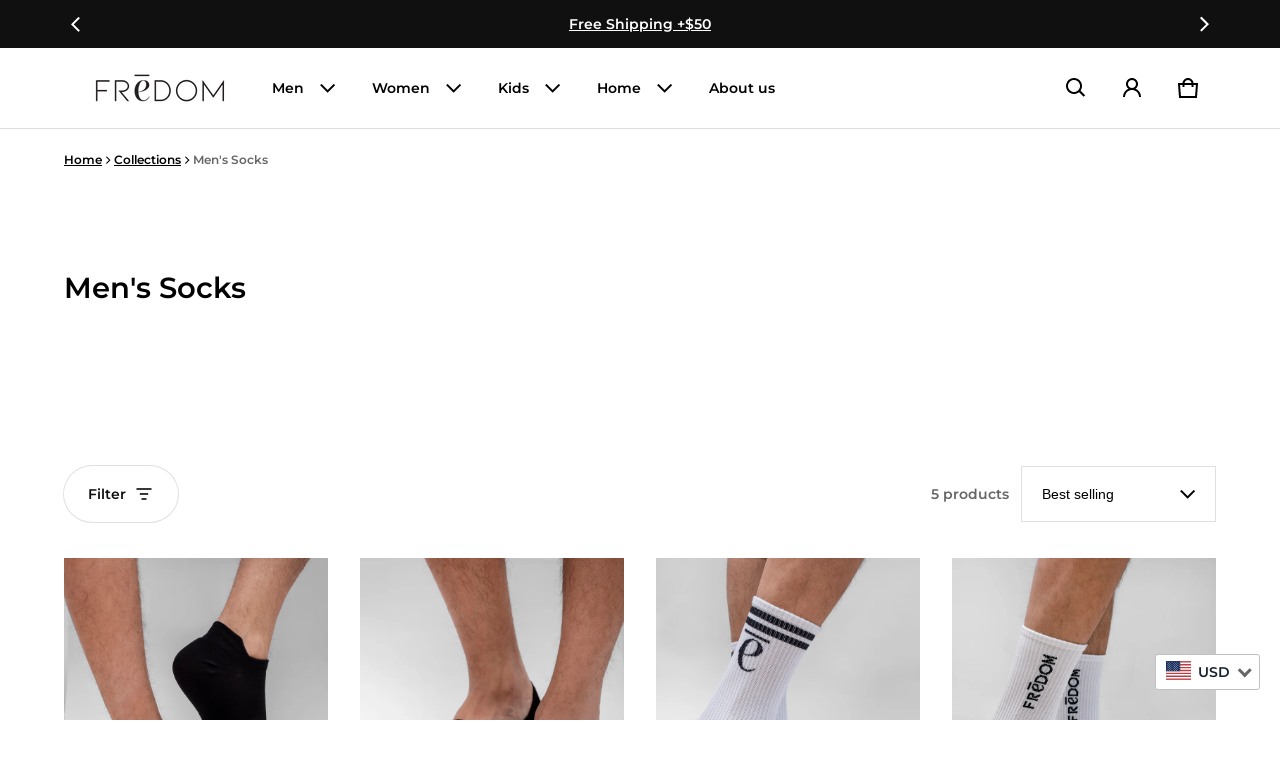

--- FILE ---
content_type: text/html; charset=utf-8
request_url: https://fredomlb.com/en-lb/collections/socks
body_size: 63735
content:
<!DOCTYPE html>
<html class="no-js" lang="en">
  <head>
<!-- Google Tag Manager -->
<script>
  (function (w, d, s, l, i) {
    w[l] = w[l] || [];
    w[l].push({ "gtm.start": new Date().getTime(), event: "gtm.js" });
    var f = d.getElementsByTagName(s)[0],
      j = d.createElement(s),
      dl = l != "dataLayer" ? "&l=" + l : "";
    j.async = true;
    j.src = "https://www.googletagmanager.com/gtm.js?id=" + i + dl;
    f.parentNode.insertBefore(j, f);
  })(window, document, "script", "dataLayer", "GTM-N6BCN68C");
</script>
<!-- End Google Tag Manager -->
<script> 
  (function() {
      class Ultimate_Shopify_DataLayer {
        constructor() {
          window.dataLayer = window.dataLayer || []; 
          
          // use a prefix of events name
          this.eventPrefix = 's_';

          //Keep the value false to get non-formatted product ID
          this.formattedItemId = true; 

          // data schema
          this.dataSchema = {
            ecommerce: {
                show: true
            },
            dynamicRemarketing: {
                show: false,
                business_vertical: 'retail'
            }
          }

          // add to wishlist selectors
          this.addToWishListSelectors = {
            'addWishListIcon': '',
            'gridItemSelector': '',
            'productLinkSelector': 'a[href*="/products/"]'
          }

          // quick view selectors
          this.quickViewSelector = {
            'quickViewElement': '',
            'gridItemSelector': '',
            'productLinkSelector': 'a[href*="/products/"]'
          }

          // mini cart button selector
          this.miniCartButton = [
            'a[href="/cart"]', 
          ];
          this.miniCartAppersOn = 'click';


          // begin checkout buttons/links selectors
          this.beginCheckoutButtons = [
            'input[name="checkout"]',
            'button[name="checkout"]',
            'a[href="/checkout"]',
            '.additional-checkout-buttons',
          ];

          // direct checkout button selector
          this.shopifyDirectCheckoutButton = [
            '.shopify-payment-button'
          ]

          //Keep the value true if Add to Cart redirects to the cart page
          this.isAddToCartRedirect = false;
          
          // keep the value false if cart items increment/decrement/remove refresh page 
          this.isAjaxCartIncrementDecrement = true;
          

          // Caution: Do not modify anything below this line, as it may result in it not functioning correctly.
          this.cart = {"note":null,"attributes":{},"original_total_price":0,"total_price":0,"total_discount":0,"total_weight":0.0,"item_count":0,"items":[],"requires_shipping":false,"currency":"USD","items_subtotal_price":0,"cart_level_discount_applications":[],"checkout_charge_amount":0}
          this.countryCode = "LB";
          this.storeURL = "https://fredomlb.com/en-lb";
          localStorage.setItem('shopCountryCode', this.countryCode);
          this.collectData(); 
          this.itemsList = [];
        }

        updateCart() {
          fetch("/cart.js")
          .then((response) => response.json())
          .then((data) => {
            this.cart = data;
          });
        }

       debounce(delay) {         
          let timeoutId;
          return function(func) {
            const context = this;
            const args = arguments;
            
            clearTimeout(timeoutId);
            
            timeoutId = setTimeout(function() {
              func.apply(context, args);
            }, delay);
          };
        }

        eventConsole(eventName, eventData) {
          const css1 = 'background: red; color: #fff; font-size: normal; border-radius: 3px 0 0 3px; padding: 3px 4px;';
          const css2 = 'background-color: blue; color: #fff; font-size: normal; border-radius: 0 3px 3px 0; padding: 3px 4px;';
          console.log('%cGTM DataLayer Event:%c' + eventName, css1, css2, eventData);
        }

        collectData() { 
            this.customerData();
            this.ajaxRequestData();
            this.searchPageData();
            this.miniCartData();
            this.beginCheckoutData();
  
            
  
            
  
            
              this.collectionsPageData();
            
            
            this.addToWishListData();
            this.quickViewData();
            this.selectItemData(); 
            this.formData();
            this.phoneClickData();
            this.emailClickData();
            this.loginRegisterData();
        }        

        //logged-in customer data 
        customerData() {
            const currentUser = {};
            

            if (currentUser.email) {
              currentUser.hash_email = "e3b0c44298fc1c149afbf4c8996fb92427ae41e4649b934ca495991b7852b855"
            }

            if (currentUser.phone) {
              currentUser.hash_phone = "e3b0c44298fc1c149afbf4c8996fb92427ae41e4649b934ca495991b7852b855"
            }

            window.dataLayer = window.dataLayer || [];
            dataLayer.push({
              customer: currentUser
            });
        }

        // add_to_cart, remove_from_cart, search
        ajaxRequestData() {
          const self = this;
          
          // handle non-ajax add to cart
          if(this.isAddToCartRedirect) {
            document.addEventListener('submit', function(event) {
              const addToCartForm = event.target.closest('form[action="/cart/add"]');
              if(addToCartForm) {
                event.preventDefault();
                
                const formData = new FormData(addToCartForm);
            
                fetch(window.Shopify.routes.root + 'cart/add.js', {
                  method: 'POST',
                  body: formData
                })
                .then(response => {
                    window.location.href = "/en-lb/cart";
                })
                .catch((error) => {
                  console.error('Error:', error);
                });
              }
            });
          }
          
          // fetch
          let originalFetch = window.fetch;
          let debounce = this.debounce(800);
          
          window.fetch = function () {
            return originalFetch.apply(this, arguments).then((response) => {
              if (response.ok) {
                let cloneResponse = response.clone();
                let requestURL = arguments[0]['url'] || arguments[0];
                
                if(/.*\/search\/?.*\?.*q=.+/.test(requestURL) && !requestURL.includes('&requestFrom=uldt')) {   
                  const queryString = requestURL.split('?')[1];
                  const urlParams = new URLSearchParams(queryString);
                  const search_term = urlParams.get("q");

                  debounce(function() {
                    fetch(`${self.storeURL}/search/suggest.json?q=${search_term}&resources[type]=product&requestFrom=uldt`)
                      .then(res => res.json())
                      .then(function(data) {
                            const products = data.resources.results.products;
                            if(products.length) {
                              const fetchRequests = products.map(product =>
                                fetch(`${self.storeURL}/${product.url.split('?')[0]}.js`)
                                  .then(response => response.json())
                                  .catch(error => console.error('Error fetching:', error))
                              );

                              Promise.all(fetchRequests)
                                .then(products => {
                                    const items = products.map((product) => {
                                      return {
                                        product_id: product.id,
                                        product_title: product.title,
                                        variant_id: product.variants[0].id,
                                        variant_title: product.variants[0].title,
                                        vendor: product.vendor,
                                        total_discount: 0,
                                        final_price: product.price_min,
                                        product_type: product.type, 
                                        quantity: 1
                                      }
                                    });

                                    self.ecommerceDataLayer('search', {search_term, items});
                                })
                            }else {
                              self.ecommerceDataLayer('search', {search_term, items: []});
                            }
                      });
                  });
                }
                else if (requestURL.includes("/cart/add")) {
                  cloneResponse.text().then((text) => {
                    let data = JSON.parse(text);

                    if(data.items && Array.isArray(data.items)) {
                      data.items.forEach(function(item) {
                         self.ecommerceDataLayer('add_to_cart', {items: [item]});
                      })
                    } else {
                      self.ecommerceDataLayer('add_to_cart', {items: [data]});
                    }
                    self.updateCart();
                  });
                }else if(requestURL.includes("/cart/change") || requestURL.includes("/cart/update")) {
                  
                   cloneResponse.text().then((text) => {
                     
                    let newCart = JSON.parse(text);
                    let newCartItems = newCart.items;
                    let oldCartItems = self.cart.items;

                    for(let i = 0; i < oldCartItems.length; i++) {
                      let item = oldCartItems[i];
                      let newItem = newCartItems.find(newItems => newItems.id === item.id);


                      if(newItem) {

                        if(newItem.quantity > item.quantity) {
                          // cart item increment
                          let quantity = (newItem.quantity - item.quantity);
                          let updatedItem = {...item, quantity}
                          self.ecommerceDataLayer('add_to_cart', {items: [updatedItem]});
                          self.updateCart(); 

                        }else if(newItem.quantity < item.quantity) {
                          // cart item decrement
                          let quantity = (item.quantity - newItem.quantity);
                          let updatedItem = {...item, quantity}
                          self.ecommerceDataLayer('remove_from_cart', {items: [updatedItem]});
                          self.updateCart(); 
                        }
                        

                      }else {
                        self.ecommerceDataLayer('remove_from_cart', {items: [item]});
                        self.updateCart(); 
                      }
                    }
                     
                  });
                }
              }
              return response;
            });
          }
          // end fetch 


          //xhr
          var origXMLHttpRequest = XMLHttpRequest;
          XMLHttpRequest = function() {
            var requestURL;
    
            var xhr = new origXMLHttpRequest();
            var origOpen = xhr.open;
            var origSend = xhr.send;
            
            // Override the `open` function.
            xhr.open = function(method, url) {
                requestURL = url;
                return origOpen.apply(this, arguments);
            };
    
    
            xhr.send = function() {
    
                // Only proceed if the request URL matches what we're looking for.
                if (requestURL.includes("/cart/add") || requestURL.includes("/cart/change") || /.*\/search\/?.*\?.*q=.+/.test(requestURL)) {
        
                    xhr.addEventListener('load', function() {
                        if (xhr.readyState === 4) {
                            if (xhr.status >= 200 && xhr.status < 400) { 

                              if(/.*\/search\/?.*\?.*q=.+/.test(requestURL) && !requestURL.includes('&requestFrom=uldt')) {
                                const queryString = requestURL.split('?')[1];
                                const urlParams = new URLSearchParams(queryString);
                                const search_term = urlParams.get("q");

                                debounce(function() {
                                    fetch(`${self.storeURL}/search/suggest.json?q=${search_term}&resources[type]=product&requestFrom=uldt`)
                                      .then(res => res.json())
                                      .then(function(data) {
                                            const products = data.resources.results.products;
                                            if(products.length) {
                                              const fetchRequests = products.map(product =>
                                                fetch(`${self.storeURL}/${product.url.split('?')[0]}.js`)
                                                  .then(response => response.json())
                                                  .catch(error => console.error('Error fetching:', error))
                                              );
                
                                              Promise.all(fetchRequests)
                                                .then(products => {
                                                    const items = products.map((product) => {
                                                      return {
                                                        product_id: product.id,
                                                        product_title: product.title,
                                                        variant_id: product.variants[0].id,
                                                        variant_title: product.variants[0].title,
                                                        vendor: product.vendor,
                                                        total_discount: 0,
                                                        final_price: product.price_min,
                                                        product_type: product.type, 
                                                        quantity: 1
                                                      }
                                                    });
                
                                                    self.ecommerceDataLayer('search', {search_term, items});
                                                })
                                            }else {
                                              self.ecommerceDataLayer('search', {search_term, items: []});
                                            }
                                      });
                                  });

                              }

                              else if(requestURL.includes("/cart/add")) {
                                  const data = JSON.parse(xhr.responseText);

                                  if(data.items && Array.isArray(data.items)) {
                                    data.items.forEach(function(item) {
                                        self.ecommerceDataLayer('add_to_cart', {items: [item]});
                                      })
                                  } else {
                                    self.ecommerceDataLayer('add_to_cart', {items: [data]});
                                  }
                                  self.updateCart();
                                 
                               }else if(requestURL.includes("/cart/change")) {
                                 
                                  const newCart = JSON.parse(xhr.responseText);
                                  const newCartItems = newCart.items;
                                  let oldCartItems = self.cart.items;
              
                                  for(let i = 0; i < oldCartItems.length; i++) {
                                    let item = oldCartItems[i];
                                    let newItem = newCartItems.find(newItems => newItems.id === item.id);
              
              
                                    if(newItem) {
                                      if(newItem.quantity > item.quantity) {
                                        // cart item increment
                                        let quantity = (newItem.quantity - item.quantity);
                                        let updatedItem = {...item, quantity}
                                        self.ecommerceDataLayer('add_to_cart', {items: [updatedItem]});
                                        self.updateCart(); 
              
                                      }else if(newItem.quantity < item.quantity) {
                                        // cart item decrement
                                        let quantity = (item.quantity - newItem.quantity);
                                        let updatedItem = {...item, quantity}
                                        self.ecommerceDataLayer('remove_from_cart', {items: [updatedItem]});
                                        self.updateCart(); 
                                      }
                                      
              
                                    }else {
                                      self.ecommerceDataLayer('remove_from_cart', {items: [item]});
                                      self.updateCart(); 
                                    }
                                  }
                               }          
                            }
                        }
                    });
                }
    
                return origSend.apply(this, arguments);
            };
    
            return xhr;
          }; 
          //end xhr
        }

        // search event from search page
        searchPageData() {
          const self = this;
          let pageUrl = window.location.href;
          
          if(/.+\/search\?.*\&?q=.+/.test(pageUrl)) {   
            const queryString = pageUrl.split('?')[1];
            const urlParams = new URLSearchParams(queryString);
            const search_term = urlParams.get("q");
                
            fetch(`https://fredomlb.com/en-lb/search/suggest.json?q=${search_term}&resources[type]=product&requestFrom=uldt`)
            .then(res => res.json())
            .then(function(data) {
                  const products = data.resources.results.products;
                  if(products.length) {
                    const fetchRequests = products.map(product =>
                      fetch(`${self.storeURL}/${product.url.split('?')[0]}.js`)
                        .then(response => response.json())
                        .catch(error => console.error('Error fetching:', error))
                    );
                    Promise.all(fetchRequests)
                    .then(products => {
                        const items = products.map((product) => {
                            return {
                            product_id: product.id,
                            product_title: product.title,
                            variant_id: product.variants[0].id,
                            variant_title: product.variants[0].title,
                            vendor: product.vendor,
                            total_discount: 0,
                            final_price: product.price_min,
                            product_type: product.type, 
                            quantity: 1
                            }
                        });

                        self.ecommerceDataLayer('search', {search_term, items});
                    });
                  }else {
                    self.ecommerceDataLayer('search', {search_term, items: []});
                  }
            });
          }
        }

        // view_cart
        miniCartData() {
          if(this.miniCartButton.length) {
            let self = this;
            if(this.miniCartAppersOn === 'hover') {
              this.miniCartAppersOn = 'mouseenter';
            }
            this.miniCartButton.forEach((selector) => {
              let miniCartButtons = document.querySelectorAll(selector);
              miniCartButtons.forEach((miniCartButton) => {
                  miniCartButton.addEventListener(self.miniCartAppersOn, () => {
                    self.ecommerceDataLayer('view_cart', self.cart);
                  });
              })
            });
          }
        }

        // begin_checkout
        beginCheckoutData() {
          let self = this;
          document.addEventListener('pointerdown', (event) => {
            let targetElement = event.target.closest(self.beginCheckoutButtons.join(', '));
            if(targetElement) {
              self.ecommerceDataLayer('begin_checkout', self.cart);
            }
          });
        }

        // view_cart, add_to_cart, remove_from_cart
        viewCartPageData() {
          
          this.ecommerceDataLayer('view_cart', this.cart);

          //if cart quantity chagne reload page 
          if(!this.isAjaxCartIncrementDecrement) {
            const self = this;
            document.addEventListener('pointerdown', (event) => {
              const target = event.target.closest('a[href*="/cart/change?"]');
              if(target) {
                const linkUrl = target.getAttribute('href');
                const queryString = linkUrl.split("?")[1];
                const urlParams = new URLSearchParams(queryString);
                const newQuantity = urlParams.get("quantity");
                const line = urlParams.get("line");
                const cart_id = urlParams.get("id");
        
                
                if(newQuantity && (line || cart_id)) {
                  let item = line ? {...self.cart.items[line - 1]} : self.cart.items.find(item => item.key === cart_id);
        
                  let event = 'add_to_cart';
                  if(newQuantity < item.quantity) {
                    event = 'remove_from_cart';
                  }
        
                  let quantity = Math.abs(newQuantity - item.quantity);
                  item['quantity'] = quantity;
        
                  self.ecommerceDataLayer(event, {items: [item]});
                }
              }
            });
          }
        }

        productSinglePage() {
        
        }

        collectionsPageData() {
          var ecommerce = {
            'items': [
              
                {
                    'product_id': 8907752538429,
                    'variant_id': 47352403296573,
                    'vendor': "Fredomlb",
                    'sku': "",
                    'total_discount': 0,
                    'variant_title': "40-47 \/ Light Blue",
                    'product_title': "Logo Ankle Socks",
                    'final_price': Number(500),
                    'product_type': "",
                    'item_list_id': 469799928125,
                    'item_list_name': "Men's Socks",
                    'url': "\/en-lb\/products\/ankle-socks-men",
                    'quantity': 1
                },
              
                {
                    'product_id': 8907755323709,
                    'variant_id': 47352418173245,
                    'vendor': "Fredomlb",
                    'sku': null,
                    'total_discount': 0,
                    'variant_title': "40-47 \/ Black",
                    'product_title': "Logo No-Show Socks",
                    'final_price': Number(500),
                    'product_type': "",
                    'item_list_id': 469799928125,
                    'item_list_name': "Men's Socks",
                    'url': "\/en-lb\/products\/no-show-socks-men",
                    'quantity': 1
                },
              
                {
                    'product_id': 8907745263933,
                    'variant_id': 47352377409853,
                    'vendor': "Fredomlb",
                    'sku': "",
                    'total_discount': 0,
                    'variant_title': "40-47 \/ Black",
                    'product_title': "Logo Stripe Cotton Mix",
                    'final_price': Number(1000),
                    'product_type': "",
                    'item_list_id': 469799928125,
                    'item_list_name': "Men's Socks",
                    'url': "\/en-lb\/products\/logo-stripe-socks-men",
                    'quantity': 1
                },
              
                {
                    'product_id': 8907739627837,
                    'variant_id': 47352325112125,
                    'vendor': "Fredomlb",
                    'sku': "",
                    'total_discount': 0,
                    'variant_title': "40-47 \/ Black",
                    'product_title': "Logo Cotton Mix Socks",
                    'final_price': Number(500),
                    'product_type': "",
                    'item_list_id': 469799928125,
                    'item_list_name': "Men's Socks",
                    'url': "\/en-lb\/products\/logo-socks-men",
                    'quantity': 1
                },
              
                {
                    'product_id': 8907748114749,
                    'variant_id': 47352387240253,
                    'vendor': "Fredomlb",
                    'sku': null,
                    'total_discount': 0,
                    'variant_title': "40-47 \/ White",
                    'product_title': "Logo Lightweight Cotton Mix Socks",
                    'final_price': Number(500),
                    'product_type': "",
                    'item_list_id': 469799928125,
                    'item_list_name': "Men's Socks",
                    'url': "\/en-lb\/products\/logo-lightweight-socks-men",
                    'quantity': 1
                },
              
              ]
          };

          this.itemsList = ecommerce.items;
          ecommerce['item_list_id'] = 469799928125
          ecommerce['item_list_name'] = "Men's Socks"

          this.ecommerceDataLayer('view_item_list', ecommerce);
        }
        
        
        // add to wishlist
        addToWishListData() {
          if(this.addToWishListSelectors && this.addToWishListSelectors.addWishListIcon) {
            const self = this;
            document.addEventListener('pointerdown', (event) => {
              let target = event.target;
              
              if(target.closest(self.addToWishListSelectors.addWishListIcon)) {
                let pageULR = window.location.href.replace(/\?.+/, '');
                let requestURL = undefined;
          
                if(/\/products\/[^/]+$/.test(pageULR)) {
                  requestURL = pageULR;
                } else if(self.addToWishListSelectors.gridItemSelector && self.addToWishListSelectors.productLinkSelector) {
                  let itemElement = target.closest(self.addToWishListSelectors.gridItemSelector);
                  if(itemElement) {
                    let linkElement = itemElement.querySelector(self.addToWishListSelectors.productLinkSelector); 
                    if(linkElement) {
                      let link = linkElement.getAttribute('href').replace(/\?.+/g, '');
                      if(link && /\/products\/[^/]+$/.test(link)) {
                        requestURL = link;
                      }
                    }
                  }
                }

                if(requestURL) {
                  fetch(requestURL + '.json')
                    .then(res => res.json())
                    .then(result => {
                      let data = result.product;                    
                      if(data) {
                        let dataLayerData = {
                          product_id: data.id,
                            variant_id: data.variants[0].id,
                            product_title: data.title,
                          quantity: 1,
                          final_price: parseFloat(data.variants[0].price) * 100,
                          total_discount: 0,
                          product_type: data.product_type,
                          vendor: data.vendor,
                          variant_title: (data.variants[0].title !== 'Default Title') ? data.variants[0].title : undefined,
                          sku: data.variants[0].sku,
                        }

                        self.ecommerceDataLayer('add_to_wishlist', {items: [dataLayerData]});
                      }
                    });
                }
              }
            });
          }
        }

        quickViewData() {
          if(this.quickViewSelector.quickViewElement && this.quickViewSelector.gridItemSelector && this.quickViewSelector.productLinkSelector) {
            const self = this;
            document.addEventListener('pointerdown', (event) => {
              let target = event.target;
              if(target.closest(self.quickViewSelector.quickViewElement)) {
                let requestURL = undefined;
                let itemElement = target.closest(this.quickViewSelector.gridItemSelector );
                
                if(itemElement) {
                  let linkElement = itemElement.querySelector(self.quickViewSelector.productLinkSelector); 
                  if(linkElement) {
                    let link = linkElement.getAttribute('href').replace(/\?.+/g, '');
                    if(link && /\/products\/[^/]+$/.test(link)) {
                      requestURL = link;
                    }
                  }
                }   
                
                if(requestURL) {
                    fetch(requestURL + '.json')
                      .then(res => res.json())
                      .then(result => {
                        let data = result.product;                    
                        if(data) {
                          let dataLayerData = {
                            product_id: data.id,
                            variant_id: data.variants[0].id,
                            product_title: data.title,
                            quantity: 1,
                            final_price: parseFloat(data.variants[0].price) * 100,
                            total_discount: 0,
                            product_type: data.product_type,
                            vendor: data.vendor,
                            variant_title: (data.variants[0].title !== 'Default Title') ? data.variants[0].title : undefined,
                            sku: data.variants[0].sku,
                          }
  
                          self.ecommerceDataLayer('view_item', {items: [dataLayerData]});
                          self.quickViewVariants = data.variants;
                          self.quickViewedItem = dataLayerData;
                        }
                      });
                  }
              }
            });

            
              if(this.shopifyDirectCheckoutButton.length) {
                let self = this;
                document.addEventListener('pointerdown', (event) => {
                  let target = event.target;
                  let checkoutButton = event.target.closest(this.shopifyDirectCheckoutButton.join(', '));
                  
                  if(self.quickViewVariants && self.quickViewedItem && self.quickViewVariants.length && checkoutButton) {

                    let checkoutForm = checkoutButton.closest('form[action*="/cart/add"]');
                    if(checkoutForm) {
                        let quantity = 1;
                        let varientInput = checkoutForm.querySelector('input[name="id"]');
                        let quantitySelector = checkoutForm.getAttribute('id');

                        if(quantitySelector) {
                          let quentityInput = document.querySelector('input[name="quantity"][form="'+quantitySelector+'"]');
                          if(quentityInput) {
                              quantity = +quentityInput.value;
                          }
                        }

                        if(varientInput) {
                            let variant_id = parseInt(varientInput.value);

                            if(variant_id) {
                                const variant = self.quickViewVariants.find(item => item.id === +variant_id);
                                if(variant && self.quickViewedItem) {
                                    self.quickViewedItem['variant_id'] = variant_id;
                                    self.quickViewedItem['variant_title'] = variant.title;
                                    self.quickViewedItem['final_price'] = parseFloat(variant.price) * 100;
                                    self.quickViewedItem['quantity'] = quantity; 
    
                                    self.ecommerceDataLayer('add_to_cart', {items: [self.quickViewedItem]});
                                    self.ecommerceDataLayer('begin_checkout', {items: [self.quickViewedItem]});
                                }
                            }
                        }
                    }

                  }
                }); 
            }
            
          }
        }

        // select_item events
        selectItemData() {
          
          const self = this;
          const items = this.itemsList;

                      
            document.addEventListener('pointerdown', function(event) {
                            
              const productLink = event.target.closest('a[href*="/products/"]');

              if(productLink) {
                  const linkUrl = productLink.getAttribute('href');

                  const matchProduct = (item) => {
                    var itemSlug = (item.url.split('/products/')[1]).split('#')[0].split('?')[0].trim();
                    var linkUrlItemSlug = (linkUrl.split('/products/')[1]).split('#')[0].split('?')[0].trim();
                    
                    return itemSlug === linkUrlItemSlug;  
                  }
                
                  const item = items.find(matchProduct);
                  const index = items.findIndex(matchProduct);
                
                  if(item) {
                    self.ecommerceDataLayer('select_item', {items: [{...item, index: index}]});
                  }
              }
            });
          

          // select item on varient change
          document.addEventListener('variant:change', function(event) {            
            const product_id = event.detail.product.id;
            const variant_id = event.detail.variant.id;
            const vendor = event.detail.product.vendor; 
            const variant_title = event.detail.variant.public_title;
            const product_title = event.detail.product.title;
            const final_price = event.detail.variant.price;
            const product_type = event.detail.product.type;

             const item = {
                product_id: product_id,
                product_title: product_title,
                variant_id: variant_id,
                variant_title: variant_title,
                vendor: vendor,
                final_price: final_price,
                product_type: product_type, 
                quantity: 1
             }
            
             self.ecommerceDataLayer('select_item', {items: [item]});
          });
        }

        // all ecommerce events
        ecommerceDataLayer(event, data) {
          const self = this;
          dataLayer.push({ 'ecommerce': null });
          const dataLayerData = {
            "event": this.eventPrefix + event,
            'ecommerce': {
               'currency': this.cart.currency,
               'items': data.items.map((item, index) => {
                 const dataLayerItem = {
                    'index': index,
                    'item_id': this.formattedItemId  ? `shopify_${this.countryCode}_${item.product_id}_${item.variant_id}` : item.product_id.toString(),
                    'product_id': item.product_id.toString(),
                    'variant_id': item.variant_id.toString(),
                    'item_name': item.product_title,
                    'quantity': item.quantity,
                    'price': +((item.final_price / 100).toFixed(2)),
                    'discount': item.total_discount ? +((item.total_discount / 100).toFixed(2)) : 0 
                }

                if(item.product_type) {
                  dataLayerItem['item_category'] = item.product_type;
                }
                
                if(item.vendor) {
                  dataLayerItem['item_brand'] = item.vendor;
                }
               
                if(item.variant_title && item.variant_title !== 'Default Title') {
                  dataLayerItem['item_variant'] = item.variant_title;
                }
              
                if(item.sku) {
                  dataLayerItem['sku'] = item.sku;
                }

                if(item.item_list_name) {
                  dataLayerItem['item_list_name'] = item.item_list_name;
                }

                if(item.item_list_id) {
                  dataLayerItem['item_list_id'] = item.item_list_id.toString()
                }

                return dataLayerItem;
              })
            }
          }

          if(data.total_price !== undefined) {
            dataLayerData['ecommerce']['value'] =  +((data.total_price / 100).toFixed(2));
          } else {
            dataLayerData['ecommerce']['value'] = +(dataLayerData['ecommerce']['items'].reduce((total, item) => total + (item.price * item.quantity), 0)).toFixed(2);
          }
          
          if(data.item_list_id) {
            dataLayerData['ecommerce']['item_list_id'] = data.item_list_id;
          }
          
          if(data.item_list_name) {
            dataLayerData['ecommerce']['item_list_name'] = data.item_list_name;
          }

          if(data.search_term) {
            dataLayerData['search_term'] = data.search_term;
          }

          if(self.dataSchema.dynamicRemarketing && self.dataSchema.dynamicRemarketing.show) {
            dataLayer.push({ 'dynamicRemarketing': null });
            dataLayerData['dynamicRemarketing'] = {
                value: dataLayerData.ecommerce.value,
                items: dataLayerData.ecommerce.items.map(item => ({id: item.item_id, google_business_vertical: self.dataSchema.dynamicRemarketing.business_vertical}))
            }
          }

          if(!self.dataSchema.ecommerce ||  !self.dataSchema.ecommerce.show) {
            delete dataLayerData['ecommerce'];
          }

          dataLayer.push(dataLayerData);
          self.eventConsole(self.eventPrefix + event, dataLayerData);
        }

        
        // contact form submit & newsletters signup
        formData() {
          const self = this;
          document.addEventListener('submit', function(event) {

            let targetForm = event.target.closest('form[action^="/contact"]');


            if(targetForm) {
              const formData = {
                form_location: window.location.href,
                form_id: targetForm.getAttribute('id'),
                form_classes: targetForm.getAttribute('class')
              };
                            
              let formType = targetForm.querySelector('input[name="form_type"]');
              let inputs = targetForm.querySelectorAll("input:not([type=hidden]):not([type=submit]), textarea, select");
              
              inputs.forEach(function(input) {
                var inputName = input.name;
                var inputValue = input.value;
                
                if (inputName && inputValue) {
                  var matches = inputName.match(/\[(.*?)\]/);
                  if (matches && matches.length > 1) {
                     var fieldName = matches[1];
                     formData[fieldName] = input.value;
                  }
                }
              });
              
              if(formType && formType.value === 'customer') {
                dataLayer.push({ event: self.eventPrefix + 'newsletter_signup', ...formData});
                self.eventConsole(self.eventPrefix + 'newsletter_signup', { event: self.eventPrefix + 'newsletter_signup', ...formData});

              } else if(formType && formType.value === 'contact') {
                dataLayer.push({ event: self.eventPrefix + 'contact_form_submit', ...formData});
                self.eventConsole(self.eventPrefix + 'contact_form_submit', { event: self.eventPrefix + 'contact_form_submit', ...formData});
              }
            }
          });

        }

        // phone_number_click event
        phoneClickData() {
          const self = this; 
          document.addEventListener('click', function(event) {
            let target = event.target.closest('a[href^="tel:"]');
            if(target) {
              let phone_number = target.getAttribute('href').replace('tel:', '');
              let eventData = {
                event: self.eventPrefix + 'phone_number_click',
                page_location: window.location.href,
                link_classes: target.getAttribute('class'),
                link_id: target.getAttribute('id'),
                phone_number
              }

              dataLayer.push(eventData);
              this.eventConsole(self.eventPrefix + 'phone_number_click', eventData);
            }
          });
        }
  
        // email_click event
        emailClickData() {
          const self = this; 
          document.addEventListener('click', function(event) {
            let target = event.target.closest('a[href^="mailto:"]');
            if(target) {
              let email_address = target.getAttribute('href').replace('mailto:', '');
              let eventData = {
                event: self.eventPrefix + 'email_click',
                page_location: window.location.href,
                link_classes: target.getAttribute('class'),
                link_id: target.getAttribute('id'),
                email_address
              }

              dataLayer.push(eventData);
              this.eventConsole(self.eventPrefix + 'email_click', eventData);
            }
          });
        }

        //login register 
        loginRegisterData() {
          
          const self = this; 
          let isTrackedLogin = false;
          let isTrackedRegister = false;
          
          if(window.location.href.includes('/account/login')) {
            document.addEventListener('submit', function(e) {
              const loginForm = e.target.closest('[action="/account/login"]');
              if(loginForm && !isTrackedLogin) {
                  const eventData = {
                    event: self.eventPrefix + 'login'
                  }
                  isTrackedLogin = true;
                  dataLayer.push(eventData);
                  self.eventConsole(self.eventPrefix + 'login', eventData);
              }
            });
          }

          if(window.location.href.includes('/account/register')) {
            document.addEventListener('submit', function(e) {
              const registerForm = e.target.closest('[action="/account"]');
              if(registerForm && !isTrackedRegister) {
                  const eventData = {
                    event: self.eventPrefix + 'sign_up'
                  }
                
                  isTrackedRegister = true;
                  dataLayer.push(eventData);
                  self.eventConsole(self.eventPrefix + 'sign_up', eventData);
              }
            });
          }
        }
      } 
      // end Ultimate_Shopify_DataLayer

      document.addEventListener('DOMContentLoaded', function() {
        try{
          new Ultimate_Shopify_DataLayer();
        }catch(error) {
          console.log(error);
        }
      });
    
  })();
</script>
    <meta charset="utf-8">
    <meta http-equiv="X-UA-Compatible" content="IE=edge">
    <meta name="viewport" content="width=device-width,initial-scale=1">
    <meta name="theme-color" content="">
    <link rel="canonical" href="https://fredomlb.com/en-lb/collections/socks">
    <link rel="preconnect" href="https://cdn.shopify.com" crossorigin><link rel="preconnect" href="https://fonts.shopifycdn.com" crossorigin><link rel="icon" type="image/png" href="//fredomlb.com/cdn/shop/files/Icon-e_fddc3023-44b8-4c0c-b296-ed55eec1f1b9.jpg?crop=center&height=32&v=1719220445&width=32"><title>
      Socks for Men - Frēdom - Real Comfort
&ndash; Fredomlb
</title>

    
      <meta name="description" content="Step into comfort with Frēdom&#39;s men&#39;s socks. Soft, breathable, and perfect for everyday wear. Shop our collection of comfortable socks today!">
    

    <meta property="og:site_name" content="Fredomlb">
  <meta property="og:url" content="https://fredomlb.com/en-lb/collections/socks">
  <meta property="og:title" content="Socks for Men - Frēdom - Real Comfort">
  <meta property="og:type" content="website">
  <meta property="og:description" content="Step into comfort with Frēdom&#39;s men&#39;s socks. Soft, breathable, and perfect for everyday wear. Shop our collection of comfortable socks today!"><meta property="og:image" content="http://fredomlb.com/cdn/shop/files/image00003_8d54014d-f1d7-4a5b-a4fc-1ecaf2658350.jpg?v=1733552657">
    <meta property="og:image:secure_url" content="https://fredomlb.com/cdn/shop/files/image00003_8d54014d-f1d7-4a5b-a4fc-1ecaf2658350.jpg?v=1733552657">
    <meta property="og:image:width" content="1536">
    <meta property="og:image:height" content="864"><meta name="twitter:card" content="summary_large_image">
  <meta name="twitter:title" content="Socks for Men - Frēdom - Real Comfort">
  <meta name="twitter:description" content="Step into comfort with Frēdom&#39;s men&#39;s socks. Soft, breathable, and perfect for everyday wear. Shop our collection of comfortable socks today!">
    <link rel="preload" as="font" href="//fredomlb.com/cdn/fonts/montserrat/montserrat_n6.1326b3e84230700ef15b3a29fb520639977513e0.woff2" type="font/woff2" crossorigin><link rel="preload" as="font" href="//fredomlb.com/cdn/fonts/montserrat/montserrat_n7.3c434e22befd5c18a6b4afadb1e3d77c128c7939.woff2" type="font/woff2" crossorigin><link rel="preload" as="font" href="//fredomlb.com/cdn/fonts/montserrat/montserrat_n6.1326b3e84230700ef15b3a29fb520639977513e0.woff2" type="font/woff2" crossorigin><link rel="preload" as="font" href="//fredomlb.com/cdn/fonts/montserrat/montserrat_n7.3c434e22befd5c18a6b4afadb1e3d77c128c7939.woff2" type="font/woff2" crossorigin><style>@font-face {
  font-family: Montserrat;
  font-weight: 600;
  font-style: normal;
  font-display: swap;
  src: url("//fredomlb.com/cdn/fonts/montserrat/montserrat_n6.1326b3e84230700ef15b3a29fb520639977513e0.woff2") format("woff2"),
       url("//fredomlb.com/cdn/fonts/montserrat/montserrat_n6.652f051080eb14192330daceed8cd53dfdc5ead9.woff") format("woff");
}
@font-face {
  font-family: Montserrat;
  font-weight: 600;
  font-style: normal;
  font-display: swap;
  src: url("//fredomlb.com/cdn/fonts/montserrat/montserrat_n6.1326b3e84230700ef15b3a29fb520639977513e0.woff2") format("woff2"),
       url("//fredomlb.com/cdn/fonts/montserrat/montserrat_n6.652f051080eb14192330daceed8cd53dfdc5ead9.woff") format("woff");
}
@font-face {
  font-family: Montserrat;
  font-weight: 700;
  font-style: normal;
  font-display: swap;
  src: url("//fredomlb.com/cdn/fonts/montserrat/montserrat_n7.3c434e22befd5c18a6b4afadb1e3d77c128c7939.woff2") format("woff2"),
       url("//fredomlb.com/cdn/fonts/montserrat/montserrat_n7.5d9fa6e2cae713c8fb539a9876489d86207fe957.woff") format("woff");
}
@font-face {
  font-family: Montserrat;
  font-weight: 600;
  font-style: italic;
  font-display: swap;
  src: url("//fredomlb.com/cdn/fonts/montserrat/montserrat_i6.e90155dd2f004112a61c0322d66d1f59dadfa84b.woff2") format("woff2"),
       url("//fredomlb.com/cdn/fonts/montserrat/montserrat_i6.41470518d8e9d7f1bcdd29a447c2397e5393943f.woff") format("woff");
}
@font-face {
  font-family: Montserrat;
  font-weight: 700;
  font-style: italic;
  font-display: swap;
  src: url("//fredomlb.com/cdn/fonts/montserrat/montserrat_i7.a0d4a463df4f146567d871890ffb3c80408e7732.woff2") format("woff2"),
       url("//fredomlb.com/cdn/fonts/montserrat/montserrat_i7.f6ec9f2a0681acc6f8152c40921d2a4d2e1a2c78.woff") format("woff");
}
@font-face {
  font-family: Montserrat;
  font-weight: 700;
  font-style: normal;
  font-display: swap;
  src: url("//fredomlb.com/cdn/fonts/montserrat/montserrat_n7.3c434e22befd5c18a6b4afadb1e3d77c128c7939.woff2") format("woff2"),
       url("//fredomlb.com/cdn/fonts/montserrat/montserrat_n7.5d9fa6e2cae713c8fb539a9876489d86207fe957.woff") format("woff");
}
:root {
	--font-body-family: Montserrat, sans-serif;
	--font-body-style: normal;
	--font-body-weight: 600;
	--font-body-size: 1.4rem;
	--font-heading-family: Montserrat, sans-serif;
	--font-heading-style: normal;
	--font-heading-weight: 600;
	--font-heading-size: 1;
	--gutter-base: 1.6rem;
	--gutter: calc((var(--gutter-base) * var(--times-fold, .5)));
	--gutter-container: calc(var(--gutter) * var(--times-fold-container, 2.5));
	
	--overlay: 0.0;
	--type-scale: 1.125;
  --heading-1: calc(var(--heading-2) * var(--font-heading-size) * var(--type-scale));
  --heading-2: calc(var(--heading-3) * var(--font-heading-size) * var(--type-scale));
  --heading-3: calc(var(--heading-4) * var(--font-heading-size) * var(--type-scale));
  --heading-4: calc(var(--heading-5) * var(--font-heading-size) * var(--type-scale));
  --heading-5: calc(var(--font-body-size) * var(--font-heading-size) * var(--type-scale));
  --heading-6: calc(var(--font-body-size) * var(--font-heading-size) * var(--type-scale-sm, 1.067));
  --form-field-lg: 44px;
  --form-field-sm: 36px;
  --timing-function-on: cubic-bezier(.5,0,.1,1);
  --timing-function-off: cubic-bezier(.9,0,.5,1);

	--font-button-family: var(--font-heading-family);
	--font-button-style: var(--font-heading-style);
	--font-button-weight: var(--font-heading-weight);
	
	--font-button-family: var(--font-body-family);
	--font-button-style: var(--font-body-style);
	--font-button-weight: var(--font-body-weight);
	

	--font-button-size: calc(var(--font-body-size) * 1.2);
	
	--font-button-size: var(--font-body-size);
	

	--font-subheading-family: var(--font-heading-family);
	--font-subheading-style: var(--font-heading-style);
	--font-subheading-weight: var(--font-heading-weight);
	
	--font-subheading-family: var(--font-body-family);
	--font-subheading-style: var(--font-body-style);
	--font-subheading-weight: var(--font-body-weight);
	

	--font-menu-item-family: var(--font-heading-family);
	--font-menu-item-style: var(--font-heading-style);
	--font-menu-item-weight: var(--font-heading-weight);
	
	--font-menu-item-family: var(--font-body-family);
	--font-menu-item-style: var(--font-body-style);
	--font-menu-item-weight: var(--font-body-weight);
	

	--font-menu-item-size: calc(var(--font-body-size) * 1.2);
	
	--font-menu-item-size: var(--font-body-size);
	
  --spacing-scale-sm: 8px;
  --spacing-scale-md: 10px;
  --spacing-scale-lg: 12px;
  --spacing: var(--spacing-scale-lg);
  
  	--color-sale-badge-text: #ffffff;
  	--color-sale-badge-bg: #f12d08;
  	--color-sold-out-badge-text: #ffffff;
    --color-sold-out-badge-background: #FFA800;
    --color-success: #10873f;
    --color-danger: #da3d08;
    --color-warning: #e38c09;
}

	:root,
	  .color-schema-1 {
		--color-page-bg: #ffffff;
		--color-page-bg-rgb: 255, 255, 255;
		--color-normal-text: #000000;

		--gradient-background: #ffffff;
		

		--color-normal-text-rgb: 0, 0, 0;
		--color-btn-bg-rgb: 16, 16, 16;

		--primary_button_background_gradient: #101010;
		

		--color-btn-label: #ffffff;
		--color-btn-secondary-bg-rgb: 255, 255, 255;

		--secondary_button_background_gradient: #ffffff;
		

		--color-light-text: rgba(var(--color-normal-text-rgb), .6);
		--color-disabled-text: rgba(var(--color-normal-text-rgb), .3);
		--color-btn-secondary-label: #101010;

		--color-badge-text: #ffffff;
		--color-badge-background: #101010;

		--color-main-accent-text: #ffffff;
		--color-main-accent-bg: #101010;

		--color-extra-accent-text: #101010;
		--color-extra-accent-bg: #ffffff;

		--color-bg-line: rgba(var(--color-normal-text-rgb), .04);
		--color-divider: rgba(var(--color-normal-text-rgb), .12);
		--color-border: var(--color-divider);
	}

	
	  .color-schema-2 {
		--color-page-bg: #ffffff;
		--color-page-bg-rgb: 255, 255, 255;
		--color-normal-text: #101010;

		--gradient-background: #ffffff;
		

		--color-normal-text-rgb: 16, 16, 16;
		--color-btn-bg-rgb: 16, 16, 16;

		--primary_button_background_gradient: #101010;
		

		--color-btn-label: #ffffff;
		--color-btn-secondary-bg-rgb: 255, 255, 255;

		--secondary_button_background_gradient: #ffffff;
		

		--color-light-text: rgba(var(--color-normal-text-rgb), .6);
		--color-disabled-text: rgba(var(--color-normal-text-rgb), .3);
		--color-btn-secondary-label: #101010;

		--color-badge-text: #ffffff;
		--color-badge-background: #101010;

		--color-main-accent-text: #ffffff;
		--color-main-accent-bg: #101010;

		--color-extra-accent-text: #101010;
		--color-extra-accent-bg: #ffffff;

		--color-bg-line: rgba(var(--color-normal-text-rgb), .04);
		--color-divider: rgba(var(--color-normal-text-rgb), .12);
		--color-border: var(--color-divider);
	}

	
	  .color-scheme-14dcc095-8ea6-488b-85d4-0d2516815420 {
		--color-page-bg: #101010;
		--color-page-bg-rgb: 16, 16, 16;
		--color-normal-text: #ffffff;

		--gradient-background: #101010;
		

		--color-normal-text-rgb: 255, 255, 255;
		--color-btn-bg-rgb: 16, 16, 16;

		--primary_button_background_gradient: #101010;
		

		--color-btn-label: #ffffff;
		--color-btn-secondary-bg-rgb: 255, 255, 255;

		--secondary_button_background_gradient: #ffffff;
		

		--color-light-text: rgba(var(--color-normal-text-rgb), .6);
		--color-disabled-text: rgba(var(--color-normal-text-rgb), .3);
		--color-btn-secondary-label: #101010;

		--color-badge-text: #ffffff;
		--color-badge-background: #101010;

		--color-main-accent-text: #ffffff;
		--color-main-accent-bg: #101010;

		--color-extra-accent-text: #101010;
		--color-extra-accent-bg: #ffffff;

		--color-bg-line: rgba(var(--color-normal-text-rgb), .04);
		--color-divider: rgba(var(--color-normal-text-rgb), .12);
		--color-border: var(--color-divider);
	}

	
	  .color-scheme-37a71466-57c8-4182-8852-d076c717704c {
		--color-page-bg: #ffffff;
		--color-page-bg-rgb: 255, 255, 255;
		--color-normal-text: #101010;

		--gradient-background: #ffffff;
		

		--color-normal-text-rgb: 16, 16, 16;
		--color-btn-bg-rgb: 255, 255, 255;

		--primary_button_background_gradient: #ffffff;
		

		--color-btn-label: #101010;
		--color-btn-secondary-bg-rgb: 255, 255, 255;

		--secondary_button_background_gradient: #ffffff;
		

		--color-light-text: rgba(var(--color-normal-text-rgb), .6);
		--color-disabled-text: rgba(var(--color-normal-text-rgb), .3);
		--color-btn-secondary-label: #101010;

		--color-badge-text: #101010;
		--color-badge-background: #ffffff;

		--color-main-accent-text: #ffffff;
		--color-main-accent-bg: #ffffff;

		--color-extra-accent-text: #ffffff;
		--color-extra-accent-bg: #ffffff;

		--color-bg-line: rgba(var(--color-normal-text-rgb), .04);
		--color-divider: rgba(var(--color-normal-text-rgb), .12);
		--color-border: var(--color-divider);
	}

	
	  .color-scheme-a957c622-6b82-4eae-8dbb-9fb195c59a59 {
		--color-page-bg: #ffffff;
		--color-page-bg-rgb: 255, 255, 255;
		--color-normal-text: #ffffff;

		--gradient-background: #ffffff;
		

		--color-normal-text-rgb: 255, 255, 255;
		--color-btn-bg-rgb: 16, 16, 16;

		--primary_button_background_gradient: #101010;
		

		--color-btn-label: #ffffff;
		--color-btn-secondary-bg-rgb: 255, 255, 255;

		--secondary_button_background_gradient: #ffffff;
		

		--color-light-text: rgba(var(--color-normal-text-rgb), .6);
		--color-disabled-text: rgba(var(--color-normal-text-rgb), .3);
		--color-btn-secondary-label: #ffffff;

		--color-badge-text: #ffffff;
		--color-badge-background: #101010;

		--color-main-accent-text: #ffffff;
		--color-main-accent-bg: #ffffff;

		--color-extra-accent-text: #ffffff;
		--color-extra-accent-bg: #ffffff;

		--color-bg-line: rgba(var(--color-normal-text-rgb), .04);
		--color-divider: rgba(var(--color-normal-text-rgb), .12);
		--color-border: var(--color-divider);
	}

body, .color-schema-1, .color-schema-2, .color-scheme-14dcc095-8ea6-488b-85d4-0d2516815420, .color-scheme-37a71466-57c8-4182-8852-d076c717704c, .color-scheme-a957c622-6b82-4eae-8dbb-9fb195c59a59 {
	color: rgb(var(--color-normal-text-rgb));
	background: var(--gradient-background);
}
.background {
	background: var(--gradient-background);
}
@media (min-width: 459px) {
	:root {
		--times-fold: .75;
		--times-fold-container: 4;
		--type-scale: 1.2;
		--type-scale-sm: 1.125;
		--spacing-scale-sm: 12px;
		--spacing-scale-md: 14px;
		--spacing-scale-lg: 16px;
	}
}
@media (min-width: 769px) {
	:root {
		--form-field-lg: 56px;
		--form-field-sm: 44px;
    --spacing-scale-sm: 12px;
    --spacing-scale-md: 16px;
    --spacing-scale-lg: 20px;
		
	}
}
@media (min-width: 1025px) {
	:root {
		--times-fold: 1;
	}
}
@media (min-width: 1681px) {
	:root {
		--times-fold: 2;
		--type-scale: 1.25;
		--type-scale-sm: 1.2;
    --spacing-scale-sm: 16px;
    --spacing-scale-md: 20px;
    --spacing-scale-lg: 24px;
	}
}

</style>

    <script>window.performance && window.performance.mark && window.performance.mark('shopify.content_for_header.start');</script><meta name="facebook-domain-verification" content="eazx3et21obkn05l6h8xidmqjrenab">
<meta name="google-site-verification" content="lXg7CH2GJkL2UinpItfB2Y12c68GUsekSzgBkALu3fg">
<meta id="shopify-digital-wallet" name="shopify-digital-wallet" content="/70921912637/digital_wallets/dialog">
<link rel="alternate" type="application/atom+xml" title="Feed" href="/en-lb/collections/socks.atom" />
<link rel="alternate" hreflang="x-default" href="https://fredomlb.com/collections/socks">
<link rel="alternate" hreflang="en" href="https://fredomlb.com/collections/socks">
<link rel="alternate" hreflang="en-LB" href="https://fredomlb.com/en-lb/collections/socks">
<link rel="alternate" hreflang="en-CA" href="https://fredomlb.com/en-ca/collections/socks">
<link rel="alternate" type="application/json+oembed" href="https://fredomlb.com/en-lb/collections/socks.oembed">
<script async="async" src="/checkouts/internal/preloads.js?locale=en-LB"></script>
<script id="shopify-features" type="application/json">{"accessToken":"19dcd4cc8026a347a0b8252cd9ab9a35","betas":["rich-media-storefront-analytics"],"domain":"fredomlb.com","predictiveSearch":true,"shopId":70921912637,"locale":"en"}</script>
<script>var Shopify = Shopify || {};
Shopify.shop = "fredomlb.myshopify.com";
Shopify.locale = "en";
Shopify.currency = {"active":"USD","rate":"1.0"};
Shopify.country = "LB";
Shopify.theme = {"name":"Blum - Donation","id":172781404477,"schema_name":"Blum","schema_version":"2.1.0","theme_store_id":1839,"role":"main"};
Shopify.theme.handle = "null";
Shopify.theme.style = {"id":null,"handle":null};
Shopify.cdnHost = "fredomlb.com/cdn";
Shopify.routes = Shopify.routes || {};
Shopify.routes.root = "/en-lb/";</script>
<script type="module">!function(o){(o.Shopify=o.Shopify||{}).modules=!0}(window);</script>
<script>!function(o){function n(){var o=[];function n(){o.push(Array.prototype.slice.apply(arguments))}return n.q=o,n}var t=o.Shopify=o.Shopify||{};t.loadFeatures=n(),t.autoloadFeatures=n()}(window);</script>
<script id="shop-js-analytics" type="application/json">{"pageType":"collection"}</script>
<script defer="defer" async type="module" src="//fredomlb.com/cdn/shopifycloud/shop-js/modules/v2/client.init-shop-cart-sync_BT-GjEfc.en.esm.js"></script>
<script defer="defer" async type="module" src="//fredomlb.com/cdn/shopifycloud/shop-js/modules/v2/chunk.common_D58fp_Oc.esm.js"></script>
<script defer="defer" async type="module" src="//fredomlb.com/cdn/shopifycloud/shop-js/modules/v2/chunk.modal_xMitdFEc.esm.js"></script>
<script type="module">
  await import("//fredomlb.com/cdn/shopifycloud/shop-js/modules/v2/client.init-shop-cart-sync_BT-GjEfc.en.esm.js");
await import("//fredomlb.com/cdn/shopifycloud/shop-js/modules/v2/chunk.common_D58fp_Oc.esm.js");
await import("//fredomlb.com/cdn/shopifycloud/shop-js/modules/v2/chunk.modal_xMitdFEc.esm.js");

  window.Shopify.SignInWithShop?.initShopCartSync?.({"fedCMEnabled":true,"windoidEnabled":true});

</script>
<script>(function() {
  var isLoaded = false;
  function asyncLoad() {
    if (isLoaded) return;
    isLoaded = true;
    var urls = ["https:\/\/cdn.fera.ai\/js\/fera.placeholder.js?shop=fredomlb.myshopify.com","https:\/\/static.klaviyo.com\/onsite\/js\/klaviyo.js?company_id=RV8KVz\u0026shop=fredomlb.myshopify.com","https:\/\/app.kiwisizing.com\/web\/js\/dist\/kiwiSizing\/plugin\/SizingPlugin.prod.js?v=330\u0026shop=fredomlb.myshopify.com","https:\/\/cdn.jsdelivr.net\/gh\/apphq\/slidecart-dist@master\/slidecarthq-forward.js?4\u0026shop=fredomlb.myshopify.com"];
    for (var i = 0; i < urls.length; i++) {
      var s = document.createElement('script');
      s.type = 'text/javascript';
      s.async = true;
      s.src = urls[i];
      var x = document.getElementsByTagName('script')[0];
      x.parentNode.insertBefore(s, x);
    }
  };
  if(window.attachEvent) {
    window.attachEvent('onload', asyncLoad);
  } else {
    window.addEventListener('load', asyncLoad, false);
  }
})();</script>
<script id="__st">var __st={"a":70921912637,"offset":7200,"reqid":"03c2de60-2e56-4a1e-88b4-d2add2389c1f-1769411201","pageurl":"fredomlb.com\/en-lb\/collections\/socks","u":"bc69d8e57bcb","p":"collection","rtyp":"collection","rid":469799928125};</script>
<script>window.ShopifyPaypalV4VisibilityTracking = true;</script>
<script id="captcha-bootstrap">!function(){'use strict';const t='contact',e='account',n='new_comment',o=[[t,t],['blogs',n],['comments',n],[t,'customer']],c=[[e,'customer_login'],[e,'guest_login'],[e,'recover_customer_password'],[e,'create_customer']],r=t=>t.map((([t,e])=>`form[action*='/${t}']:not([data-nocaptcha='true']) input[name='form_type'][value='${e}']`)).join(','),a=t=>()=>t?[...document.querySelectorAll(t)].map((t=>t.form)):[];function s(){const t=[...o],e=r(t);return a(e)}const i='password',u='form_key',d=['recaptcha-v3-token','g-recaptcha-response','h-captcha-response',i],f=()=>{try{return window.sessionStorage}catch{return}},m='__shopify_v',_=t=>t.elements[u];function p(t,e,n=!1){try{const o=window.sessionStorage,c=JSON.parse(o.getItem(e)),{data:r}=function(t){const{data:e,action:n}=t;return t[m]||n?{data:e,action:n}:{data:t,action:n}}(c);for(const[e,n]of Object.entries(r))t.elements[e]&&(t.elements[e].value=n);n&&o.removeItem(e)}catch(o){console.error('form repopulation failed',{error:o})}}const l='form_type',E='cptcha';function T(t){t.dataset[E]=!0}const w=window,h=w.document,L='Shopify',v='ce_forms',y='captcha';let A=!1;((t,e)=>{const n=(g='f06e6c50-85a8-45c8-87d0-21a2b65856fe',I='https://cdn.shopify.com/shopifycloud/storefront-forms-hcaptcha/ce_storefront_forms_captcha_hcaptcha.v1.5.2.iife.js',D={infoText:'Protected by hCaptcha',privacyText:'Privacy',termsText:'Terms'},(t,e,n)=>{const o=w[L][v],c=o.bindForm;if(c)return c(t,g,e,D).then(n);var r;o.q.push([[t,g,e,D],n]),r=I,A||(h.body.append(Object.assign(h.createElement('script'),{id:'captcha-provider',async:!0,src:r})),A=!0)});var g,I,D;w[L]=w[L]||{},w[L][v]=w[L][v]||{},w[L][v].q=[],w[L][y]=w[L][y]||{},w[L][y].protect=function(t,e){n(t,void 0,e),T(t)},Object.freeze(w[L][y]),function(t,e,n,w,h,L){const[v,y,A,g]=function(t,e,n){const i=e?o:[],u=t?c:[],d=[...i,...u],f=r(d),m=r(i),_=r(d.filter((([t,e])=>n.includes(e))));return[a(f),a(m),a(_),s()]}(w,h,L),I=t=>{const e=t.target;return e instanceof HTMLFormElement?e:e&&e.form},D=t=>v().includes(t);t.addEventListener('submit',(t=>{const e=I(t);if(!e)return;const n=D(e)&&!e.dataset.hcaptchaBound&&!e.dataset.recaptchaBound,o=_(e),c=g().includes(e)&&(!o||!o.value);(n||c)&&t.preventDefault(),c&&!n&&(function(t){try{if(!f())return;!function(t){const e=f();if(!e)return;const n=_(t);if(!n)return;const o=n.value;o&&e.removeItem(o)}(t);const e=Array.from(Array(32),(()=>Math.random().toString(36)[2])).join('');!function(t,e){_(t)||t.append(Object.assign(document.createElement('input'),{type:'hidden',name:u})),t.elements[u].value=e}(t,e),function(t,e){const n=f();if(!n)return;const o=[...t.querySelectorAll(`input[type='${i}']`)].map((({name:t})=>t)),c=[...d,...o],r={};for(const[a,s]of new FormData(t).entries())c.includes(a)||(r[a]=s);n.setItem(e,JSON.stringify({[m]:1,action:t.action,data:r}))}(t,e)}catch(e){console.error('failed to persist form',e)}}(e),e.submit())}));const S=(t,e)=>{t&&!t.dataset[E]&&(n(t,e.some((e=>e===t))),T(t))};for(const o of['focusin','change'])t.addEventListener(o,(t=>{const e=I(t);D(e)&&S(e,y())}));const B=e.get('form_key'),M=e.get(l),P=B&&M;t.addEventListener('DOMContentLoaded',(()=>{const t=y();if(P)for(const e of t)e.elements[l].value===M&&p(e,B);[...new Set([...A(),...v().filter((t=>'true'===t.dataset.shopifyCaptcha))])].forEach((e=>S(e,t)))}))}(h,new URLSearchParams(w.location.search),n,t,e,['guest_login'])})(!0,!0)}();</script>
<script integrity="sha256-4kQ18oKyAcykRKYeNunJcIwy7WH5gtpwJnB7kiuLZ1E=" data-source-attribution="shopify.loadfeatures" defer="defer" src="//fredomlb.com/cdn/shopifycloud/storefront/assets/storefront/load_feature-a0a9edcb.js" crossorigin="anonymous"></script>
<script data-source-attribution="shopify.dynamic_checkout.dynamic.init">var Shopify=Shopify||{};Shopify.PaymentButton=Shopify.PaymentButton||{isStorefrontPortableWallets:!0,init:function(){window.Shopify.PaymentButton.init=function(){};var t=document.createElement("script");t.src="https://fredomlb.com/cdn/shopifycloud/portable-wallets/latest/portable-wallets.en.js",t.type="module",document.head.appendChild(t)}};
</script>
<script data-source-attribution="shopify.dynamic_checkout.buyer_consent">
  function portableWalletsHideBuyerConsent(e){var t=document.getElementById("shopify-buyer-consent"),n=document.getElementById("shopify-subscription-policy-button");t&&n&&(t.classList.add("hidden"),t.setAttribute("aria-hidden","true"),n.removeEventListener("click",e))}function portableWalletsShowBuyerConsent(e){var t=document.getElementById("shopify-buyer-consent"),n=document.getElementById("shopify-subscription-policy-button");t&&n&&(t.classList.remove("hidden"),t.removeAttribute("aria-hidden"),n.addEventListener("click",e))}window.Shopify?.PaymentButton&&(window.Shopify.PaymentButton.hideBuyerConsent=portableWalletsHideBuyerConsent,window.Shopify.PaymentButton.showBuyerConsent=portableWalletsShowBuyerConsent);
</script>
<script data-source-attribution="shopify.dynamic_checkout.cart.bootstrap">document.addEventListener("DOMContentLoaded",(function(){function t(){return document.querySelector("shopify-accelerated-checkout-cart, shopify-accelerated-checkout")}if(t())Shopify.PaymentButton.init();else{new MutationObserver((function(e,n){t()&&(Shopify.PaymentButton.init(),n.disconnect())})).observe(document.body,{childList:!0,subtree:!0})}}));
</script>

<script>window.performance && window.performance.mark && window.performance.mark('shopify.content_for_header.end');</script>
    <style>
     img{max-width:100%;height:auto;vertical-align:middle}ol,ul{margin:0;padding:0}ol ol,ol ul,ul ol,ul ul{padding-left:16px}.ls-none{list-style:none}iframe{border:0}table{border-collapse:collapse;text-align:left;width:100%}thead th{border-bottom:1px solid var(--color-divider)}td,th{padding:16px 12px}table tr{border-bottom:1px solid var(--color-bg-line)}table tr:hover{background-color:var(--color-hover-item)}table::-webkit-scrollbar{display:none}*{box-sizing:border-box}html{font-size:62.5%}body{height:100%;margin:0;font-size:var(--font-body-size);line-height:calc(var(--font-body-size) * 1.5);font-family:var(--font-body-family);font-weight:var(--font-body-weight);font-style:var(--font-body-style);color:var(--color-normal-text);background:var(--color-page-bg);-webkit-text-size-adjust:100%;-webkit-tap-highlight-color:transparent;-webkit-font-smoothing:antialiased}.ctnr{padding:0 var(--gutter-container);margin:0 auto}.rw{display:flex;flex-wrap:wrap;margin:0 calc(-1 * var(--gutter))}.clm{flex:1 0 auto;padding:0 var(--gutter);width:calc(var(--grid-ratio,100%/12) * var(--w-xs));max-width:calc(var(--grid-ratio,100%/12) * var(--w-xs))}.h1,.h2,.h3,.h4,.h5,.h6,.headline,h1,h2,h3,h4,h5,h6{font-family:var(--font-heading-family);font-style:var(--font-heading-style);font-weight:var(--font-heading-weight);line-height:1.25;margin:0 0 calc(var(--gutter-base)/ 2);word-break:break-word}.headline{font-size:calc(var(--heading-1) * var(--type-scale))}.h1,h1{font-size:var(--heading-1)}.h2,h2{font-size:var(--heading-2)}.h3,h3{font-size:var(--heading-3)}.h4,h4{font-size:var(--heading-4)}.h5,h5{font-size:var(--heading-5)}.h6,h6{font-size:var(--heading-6)}.subtext{font-size:calc(var(--font-body-size) * .85);line-height:calc(1.4rem * 1.5)}.fs-body{font-size:var(--font-body-size)}.ff-body{font-family:var(--font-body-family)}.m-auto{margin:auto}.m-zero{margin:0}.mt-4{margin-top:4px}.mt-8{margin-top:8px}.mt-12{margin-top:12px}.mt-16{margin-top:16px}.mt-24{margin-top:24px}.mt-32{margin-top:32px}.mt-36{margin-top:36px}.mt-48{margin-top:48px}.mb-0{margin-bottom:0}.mb-4{margin-bottom:4px}.mb-8{margin-bottom:8px}.mb-12{margin-bottom:12px}.mb-16{margin-bottom:16px}.mb-20{margin-bottom:20px}.mb-24{margin-bottom:24px}.mb-32{margin-bottom:32px}.mb-36{margin-bottom:36px}.mb-48{margin-bottom:48px}.mb-56{margin-bottom:56px}.mb-64{margin-bottom:64px}.mr-4{margin-right:4px}.mr-8{margin-right:8px}.mr-12{margin-right:12px}.mr-16{margin-right:16px}.mr-20{margin-right:20px}.mr-32{margin-right:32px}.mr-40{margin-right:40px}.mr-minus{margin-right:calc(var(--gutter-container) * -1)}.ml-4{margin-left:4px}.ml-8{margin-left:8px}.ml-12{margin-left:12px}.ml-16{margin-left:16px}.ml-20{margin-left:20px}.ml-minus{margin-left:calc(var(--gutter-container) * -1)}.p-zero{padding:0}.pt-0{padding-top:0}.pt-8{padding-top:8px}.pt-12{padding-top:12px}.pt-16{padding-top:16px}.pt-20{padding-top:20px}.pt-24{padding-top:24px}.pt-32{padding-top:32px}.pt-36{padding-top:36px}.pt-48{padding-top:48px}.pb-0{padding-bottom:0!important}.pb-8{padding-bottom:8px}.pb-12{padding-bottom:12px}.pb-16{padding-bottom:16px}.pb-20{padding-bottom:20px}.pb-24{padding-bottom:24px}.pb-32{padding-bottom:32px}.pb-40{padding-bottom:40px}.pb-48{padding-bottom:48px}.pb-50{padding-bottom:50px}.pb-80{padding-bottom:80px}.pb-84{padding-bottom:84px}.pr-0{padding-right:0}.pr-12{padding-right:12px}.pr-20{padding-right:20px}.pr-24{padding-right:24px}.pr-36{padding-right:36px}.pl-0{padding-left:0}.pl-12{padding-left:12px}.pl-20{padding-left:20px}.pl-24{padding-left:24px}.pl-36{padding-left:36px}.pl-48{padding-left:48px}.pl-52{padding-left:52px}.p-sides{padding-inline:var(--pd-sides,0)}.h-100{height:100%}.h-100v{height:100vh}.mah-100{max-height:100%}.mah-100v{max-height:100vh}.mih{min-height:var(--mih,100vh)}[style*="--h-xs"]{height:var(--h-xs)}[style*="--mh-xs"]{min-height:var(--mh-xs)}.w-100{width:100%}.w-100v{width:100vw}.w-auto{width:auto}.maw-100{max-width:100%}.miw-100{min-width:100%}.miw{min-width:var(--miw,100vw)}.ws-nowrap{white-space:nowrap}.wb-break-word{word-break:break-word}.tt-up{text-transform:uppercase}.tt-cap{text-transform:capitalize}.td-none{text-decoration:none}.td-underline{text-decoration:underline}.fw-700{font-weight:700}.ta-left{text-align:left}.ta-right{text-align:right}.ta-center{text-align:center}.ts-default{text-shadow:-.5px -.5px 0 rgb(var(--color-page-bg-rgb)),-.5px .5px 0 rgb(var(--color-page-bg-rgb)),.5px -.5px 0 rgb(var(--color-page-bg-rgb)),.5px .5px 0 rgb(var(--color-page-bg-rgb))}.f-default{filter:drop-shadow(.5px -.5px 0px #fff) drop-shadow(-.5px .5px 0px #fff) drop-shadow(.5px -.5px 0px #fff) drop-shadow(.5px .5px 0px #fff)}.bs-none{box-shadow:none!important}.bg-transparent{background:0 0!important}.d-rtl{direction:rtl}.d-none,.hidden,[hidden],a.hide-no-link~span,a[href="#"].hide-no-link{display:none}a[href="#"].hide-no-link~span{display:block}.not-allowed{cursor:not-allowed}.disable-link{pointer-events:none}.d-none-important,.hide-empty:empty{display:none!important}.visible-xs{visibility:visible}.hidden-xs{visibility:hidden}.d-block{display:block}.d-inline-block{display:inline-block}.d-inline-flex{display:inline-flex}.d-flex{display:flex}.d-grid{display:grid}.flex-1{flex:1}.fg-1{flex-grow:1}.fs-0{flex-shrink:0}.fw-wrap{flex-wrap:wrap}.fw-nowrap{flex-wrap:nowrap}.fd-row{flex-direction:row}.fd-row-reverse{flex-direction:row-reverse}.fd-column{flex-direction:column}.fd-column-reverse{flex-direction:column-reverse}.start-xs{justify-content:flex-start}.end-xs{justify-content:flex-end}.center-xs{justify-content:center}.between-xs{justify-content:space-between}.around-xs{justify-content:space-around}.top-xs{align-items:flex-start}.bottom-xs{align-items:flex-end}.middle-xs{align-items:center}.c-gap{column-gap:calc(var(--gutter) * 2)}.gap-1{grid-gap:1px}.gap-4{grid-gap:4px}.gap-8{grid-gap:8px}.gap-12{grid-gap:12px}.gap-16{grid-gap:16px}.gap-20{grid-gap:20px}.gap-24{grid-gap:24px}.gap-32{grid-gap:32px}.gap-36{grid-gap:36px}.c-gap-8{column-gap:8px}.c-gap-12{column-gap:12px}.r-gap-12{row-gap:12px}.r-gap-16{row-gap:16px}.r-gap-24{row-gap:24px}.r-gap-48{row-gap:48px}.gap-equal{row-gap:calc(var(--gutter) * 2)}.gap-unequal{row-gap:calc(var(--gutter) * var(--times,4))}[style*="--gc-xs"]{grid-column:var(--gc-xs)}[style*="--gr-xs"]{grid-row:var(--gr-xs)}[style*="--gtc-equal"]{grid-template-columns:repeat(var(--gtc-equal),1fr)}[style*="--gtr-equal"]{grid-template-rows:repeat(var(--gtr-equal),1fr)}.opacity-0{opacity:0}.opacity-1{opacity:1}.o-hidden{overflow:hidden}.o-visible{overflow:visible}.o-scroll{overflow:scroll}.o-auto{overflow:auto}.ox-auto{overflow-x:auto}.oy-scroll{overflow-y:scroll}.oy-auto{overflow-y:auto}.p-relative{position:relative}.p-absolute{position:absolute}.p-fixed{position:fixed}.p-sticky{position:sticky}.top-0{top:0}.left-0{left:0}.right-0{right:0}.bottom-0{bottom:0}.bottom-16{bottom:16px}.middle-y{top:50%;transform:translateY(-50%)}.middle-x{left:50%;transform:translateX(-50%)}.b-zero{border:none!important}.br-50p{border-radius:50%}.br-zero{border-radius:0}.zi-1{z-index:1}.zi-2{z-index:2}.zi-3{z-index:3}.zi-4{z-index:4}.zi-6{z-index:6}.zi-7{z-index:7}.zi-9{z-index:9}.zi-m-1{z-index:-1}.c-pointer{cursor:pointer}.c-zoom-in{cursor:zoom-in}.pe-none{pointer-events:none}.visually-hidden,.visually-hidden-focusable:not(:focus):not(:focus-within){border:0!important;clip:rect(0 0 0 0)!important;-webkit-clip-path:inset(50%)!important;clip-path:inset(50%)!important;height:1px!important;margin:-1px!important;overflow:hidden!important;padding:0!important;position:absolute!important;width:1px!important;white-space:nowrap!important;transition:none}.op-top{object-position:top}.of-cover{object-fit:cover}.of-contain{object-fit:contain}.center-middle{top:50%;left:50%;transform:translate(-50%,-50%)}.scrollable{scroll-behavior:smooth;-webkit-overflow-scrolling:touch;scroll-snap-stop:always}.scrollable-y{scroll-snap-type:y mandatory;overflow-y:auto}.scrollable-x{scroll-snap-type:x mandatory}.scrollable-stop-always{scroll-snap-stop:always}.scrollable-aln-start{scroll-snap-align:start}.scrl-bhvr-auto{scroll-behavior:auto}.disable-scrollbars{-ms-overflow-style:none;scrollbar-width:none}.disable-scrollbars::-webkit-scrollbar{background:0 0;width:0;height:0}.media,.media-wrapper{aspect-ratio:var(--ratio)}.media{transition:.3s var(--timing-function-on)}@media (min-width:459px){[style*="--w-sm"]{width:calc(var(--grid-ratio,100%/12) * var(--w-sm));max-width:calc(var(--grid-ratio,100%/12) * var(--w-sm))}[style*="--h-sm"]{height:var(--h-sm)}[style*="--mh-sm"]{min-height:var(--mh-sm)}[style*="--gc-sm"]{grid-column:var(--gc-sm)}[style*="--gr-sm"]{grid-row:var(--gr-sm)}.h-sm-100v{height:100vh}.w-sm-auto{width:auto}.d-block-sm{display:block}.d-none-sm{display:none}.d-flex-sm{display:flex}.fd-row-sm{flex-direction:row}.fd-row-reverse-sm{flex-direction:row-reverse}.fd-column-sm{flex-direction:column}.fd-column-reverse-sm{flex-direction:column-reverse}.visible-sm{visibility:visible}.hidden-sm{visibility:hidden}.start-sm{justify-content:flex-start}.end-sm{justify-content:flex-end}.center-sm{justify-content:center}.between-sm{justify-content:space-between}.top-sm{align-items:flex-start}.bottom-sm{align-items:flex-end}.middle-sm{align-items:center}.m-zero-sm{margin:0}.mt-sm-12{margin-top:12px}.mt-sm-40{margin-top:40px}.mt-sm-64{margin-top:64px}.mb-sm-12{margin-bottom:12px}.mb-sm-24{margin-bottom:24px}.mb-sm-36{margin-bottom:36px}.mb-sm-48{margin-bottom:48px}.gap-unequal{--times:3}.gap-sm-24{grid-gap:24px}.r-gap-sm-24{row-gap:24px}.r-gap-sm-36{row-gap:36px}.r-gap-sm-64{row-gap:64px}}@media (min-width:769px){[style*="--w-md"]{width:calc(var(--grid-ratio,100%/12) * var(--w-md));max-width:calc(var(--grid-ratio,100%/12) * var(--w-md))}[style*="--h-md"]{height:var(--h-md)}[style*="--mh-md"]{min-height:var(--mh-md)}[style*="--gc-md"]{grid-column:var(--gc-md)}[style*="--gr-md"]{grid-row:var(--gr-md)}[style*="--gtc-equal-md"]{grid-template-columns:repeat(var(--gtc-equal-md),1fr)}.w-md-auto{width:auto}.h-md-100{height:100%}.w-md-100v{width:100vw}.maw-md-100{max-width:100%}.d-block-md{display:block}.d-none-md{display:none}.d-flex-md{display:flex}.d-grid-md{display:grid}.fd-row-md{flex-direction:row}.fd-column-md{flex-direction:column}.visible-md{visibility:visible}.hidden-md{visibility:hidden}.start-md{justify-content:flex-start}.end-md{justify-content:flex-end}.center-md{justify-content:center}.between-md{justify-content:space-between}.top-md{align-items:flex-start}.bottom-md{align-items:flex-end}.middle-md{align-items:center}.fd-row-reverse-md{flex-direction:row-reverse}.p-relative-md{position:relative}.p-absolute-md{position:absolute}.ta-left-md{text-align:left}td,th{padding:24px 20px}.m-zero-md{margin:0}.mr-md-0{margin-right:0}.ml-md-0{margin-left:0}.ml-md-24{margin-left:24px}.mt-md-0{margin-top:0}.mt-md-12{margin-top:12px}.mt-md-16{margin-top:16px}.mt-md-24{margin-top:24px}.mt-md-32{margin-top:32px}.mt-md-56{margin-top:56px}.mt-md-64{margin-top:64px}.mt-md-80{margin-top:80px}.mb-md-0{margin-bottom:0}.mb-md-8{margin-bottom:8px}.mb-md-12{margin-bottom:12x}.mb-md-16{margin-bottom:16px}.mb-md-24{margin-bottom:24px}.mb-md-32{margin-bottom:32px}.mb-md-36{margin-bottom:36px}.mb-md-40{margin-bottom:40px}.mb-md-48{margin-bottom:48px}.mb-md-56{margin-bottom:56px}.mb-md-60{margin-bottom:60px}.mb-md-80{margin-bottom:80px}.fw-nowrap-md{flex-wrap:nowrap}.p-zero-md{padding:0}.pt-md-0{padding-top:0}.pt-md-8{padding-top:8px}.pt-md-12{padding-top:12px}.pt-md-64{padding-top:64px}.pb-md-8{padding-bottom:8px}.pb-md-12{padding-bottom:12px}.pb-md-16{padding-bottom:16px}.pb-md-64{padding-bottom:64px}.pb-md-96{padding-bottom:96px}.pr-md-0{padding-right:0}.pr-md-20{padding-right:20px}.pr-md-24{padding-right:24px}.pr-md-40{padding-right:40px}.pr-md-48{padding-right:48px}.pl-md-20{padding-left:20px}.pl-md-24{padding-left:24px}.pl-md-48{padding-left:48px}.pl-md-96{padding-left:96px}.c-gap-md{column-gap:calc(var(--gutter) * 2)}.c-gap-md-48{column-gap:48px}.gap-md-zero{grid-gap:0px}.gap-md-8{grid-gap:8px}.gap-md-16{grid-gap:16px}.gap-md-24{grid-gap:24px}.gap-md-40{grid-gap:40px}.gap-md-64{grid-gap:64px}.r-gap-md-4{row-gap:4px}.r-gap-md-24{row-gap:24px}.r-gap-md-36{row-gap:36px}.ox-md-auto{overflow-x:auto}}@media (min-width:1025px){[style*="--w-lg"]{width:calc(var(--grid-ratio,100%/12) * var(--w-lg));max-width:calc(var(--grid-ratio,100%/12) * var(--w-lg))}[style*="--h-lg"]{height:var(--h-lg)}.maw-lg-100{min-width:100%}.p-relative-lg{position:relative}.d-flex-lg{display:flex}.d-block-lg{display:block}.d-none-lg{display:none}.visible-lg{visibility:visible}.hidden-lg{visibility:hidden}.start-lg{justify-content:flex-start}.end-lg{justify-content:flex-end}.center-lg{justify-content:center}.between-lg{justify-content:space-between}.top-lg{align-items:flex-start}.fd-column-lg{flex-direction:column}.bottom-lg{align-items:flex-end}.fd-row-lg{flex-direction:row}.middle-lg{align-items:center}.ta-left-lg{text-align:left}.pt-lg-12{padding-top:12px}.pb-lg-12{padding-bottom:12px}.pr-lg-24{padding-right:24px}.pl-lg-24{padding-left:24px}.mt-lg-0{margin-top:0}.mt-lg-8{margin-top:8px}.mt-lg-24{margin-top:24px}.mt-lg-32{margin-top:32px}.mt-lg-64{margin-top:64px}.mb-lg-0{margin-bottom:0}.mb-lg-32{margin-bottom:32px}.mb-lg-64{margin-bottom:64px}.r-gap-lg-4{row-gap:4px}.r-gap-lg-16{row-gap:16px}.r-gap-lg-24{row-gap:24px}.r-gap-lg-32{row-gap:32px}.c-gap-lg-48{column-gap:48px}}@media (min-width:1681px){[style*="--w-xl"]{width:calc(var(--grid-ratio,100%/12) * var(--w-xl));max-width:calc(var(--grid-ratio,100%/12) * var(--w-xl))}[style*="--h-xl"]{height:var(--h-xl)}.d-block-xl{display:block}.d-none-xl{display:none}.fd-row-xl{flex-direction:row}.visible-xl{visibility:visible}.hidden-xl{visibility:hidden}.start-xl{justify-content:flex-start}.end-xl{justify-content:flex-end}.center-xl{justify-content:center}.between-xl{justify-content:space-between}.top-xl{align-items:flex-start}.bottom-xl{align-items:flex-end}.middle-xl{align-items:center}.gap-unequal{--times:2.5}.fd-row-xl{flex-direction:row}.mb-xl-96{margin-bottom:96px}.mt-xl-40{margin-top:40px}.mt-xl-96{margin-top:96px}}.grid-lines{left:calc(var(--gutter-container) - var(--gutter) * 1);width:calc(100% - var(--gutter-container) * 2 + var(--gutter) * 2);background-image:linear-gradient(0deg,transparent 2px,var(--color-page-bg) 1px),linear-gradient(90deg,var(--color-bg-line) 1px,var(--color-page-bg) 1px);background-size:calc(100% - 1px) 6px;padding-inline-end:1px}.grid-lines .clm{background-image:linear-gradient(0deg,transparent 2px,var(--color-page-bg) 1px),linear-gradient(90deg,var(--color-bg-line) 1px,var(--color-page-bg) 1px);background-size:100% 6px}a{text-decoration:none;color:inherit;transition:color .3s ease}.rte a,.text-block a{text-decoration:underline;color:rgba(var(--color-btn-bg-rgb),.85)}p{word-break:break-word;margin:0 0 calc(var(--font-body-size)/ 1.5)}.color-accent-1{--color-normal-text:var(--color-main-accent-text);--color-page-bg:var(--color-main-accent-bg)}.color-accent-2{--color-normal-text:var(--color-extra-accent-text);--color-page-bg:var(--color-extra-accent-bg)}.color-inverse{--color-normal-text:rgb(var(--color-page-bg-rgb));--color-page-bg:rgb(var(--color-normal-text-rgb));--color-light-text:rgba(var(--color-page-bg-rgb), 0.6);--color-disabled-text:rgba(var(--color-page-bg-rgb), 0.32)}.color-inverse .rte,.color-inverse .text-block{--color-btn-bg-rgb:var(--color-btn-label)}.color-accent-1,.color-accent-2,.color-inverse{color:var(--color-normal-text);background-color:var(--color-page-bg)}.color-accent-bg-1{color:var(--color-main-accent-bg)}.color-accent-bg-2{color:var(--color-extra-accent-bg)}.color-light{color:rgba(var(--color-normal-text-rgb),.6)}.color-text-regular{color:var(--color-normal-text)}.color-text-inverse{color:var(--color-page-bg)}.color-danger{color:var(--color-danger)}.color-success{color:var(--color-success)}.btn{cursor:pointer;border:0;border-radius:50px;padding:0 24px;font-size:var(--font-button-size);font-style:var(--font-button-style);font-family:var(--font-button-family);font-weight:var(--font-button-weight);transition:all .3s ease;display:inline-flex;justify-content:center;align-items:center;color:inherit;word-break:break-all}a[href="#"].btn{opacity:.5;pointer-events:none}.btn-primary{color:var(--color-btn-label);background:var(--primary_button_background_gradient)}.btn-secondary{color:var(--color-btn-secondary-label);background:var(--secondary_button_background_gradient);box-shadow:0 0 0 1px var(--color-border)}.btn-link{background:0 0;padding:9px 0;color:rgba(var(--color-btn-bg-rgb),1);text-decoration:underline;text-underline-offset:4px}.btn-icon{padding:0;width:var(--form-field-lg)}.btn-icon.btn-small{width:var(--form-field-sm)}.btn[disabled]{color:var(--color-disabled-text);background:rgba(var(--color-normal-text-rgb),.2);box-shadow:0 0 0 1px rgba(255,255,255,.08);cursor:not-allowed}.btn-link[disabled]{background:0 0}.btn-small{min-height:var(--form-field-sm)}.btn-large{min-height:var(--form-field-lg)}.btn-plain,.btn-plain[disabled]{background:0 0;border:none;box-shadow:none}.btn-unlink{cursor:default}input,select,textarea{font-size:var(--font-body-size);-webkit-appearance:none;appearance:none;border-radius:0;background:rgb(var(--color-page-bg-rgb));color:inherit}input,textarea{line-height:1.5;border-width:1px;font-family:inherit}textarea{min-height:100px;max-width:100%;resize:vertical}button{color:inherit}.field__select select{padding-right:var(--form-field-lg)}.field__text{padding:0 20px;border:1px solid var(--color-border);transition:box-shadow .3s,border .3s,border-radius .3s;height:var(--form-field-lg);background:rgb(var(--color-page-bg-rgb));color:var(--color-normal-text)}.field__text:focus{box-shadow:0 0 0 3px rgb(var(--color-btn-bg-rgb))}.field__text::placeholder{color:rgba(var(--color-normal-text-rgb),.32)}.field__text.disabled,.field__text[disabled]{background:#d2d2d2;cursor:not-allowed;box-shadow:none}.input-number::-webkit-inner-spin-button,.input-number::-webkit-outer-spin-button{appearance:none;-webkit-appearance:none;margin:0}.input-number[type=number]{appearance:textfield;-moz-appearance:textfield;font-weight:400;outline:0}.icon-checkmark{border:1px solid var(--color-divider);background:#fff;transition:all .3s}.field__checkbox+svg path{transform:scale(0);fill:#fff}.field__checkbox[disabled]+svg{background:rgba(var(--color-normal-text-rgb),.06);box-shadow:none}.field__checkbox[disabled]~span{text-decoration:line-through;color:var(--color-disabled-text)}.field_quantity{box-shadow:0 0 0 1px var(--color-border);border-radius:50px;background-color:var(--color-page-bg)}.field--error{border-color:var(--color-danger)}.textarea{height:auto;padding-top:12px}:-ms-input-placeholder,::-webkit-input-placeholder,::placeholder{color:var(--color-disabled-text)}.qty-element{width:var(--form-field-lg);height:var(--form-field-lg)}.qty-element--sm{width:var(--form-field-sm);height:var(--form-field-sm)}.icon{border-radius:50%;display:flex;align-items:center;justify-content:center}.icon--small{width:32px;height:32px}.icon--default{width:40px;height:40px}.icon--error{background:var(--color-danger);color:#fff}.icon--success{background:var(--color-success);color:#fff}.icon--warning{background:var(--color-warning)}.icon--square,.icon-custom--large{width:var(--form-field-sm);height:var(--form-field-sm)}.icon-custom--medium{width:24px;height:24px}.icon-custom--small{width:20px;height:20px}.breadcrumb{padding:12px var(--pd-sides,0)}.breadcrumb ul{gap:4px}.breadcrumb a{text-underline-offset:2px}summary::-webkit-details-marker{display:none}.tag{font-size:16px;line-height:24px;border:1px solid;border-color:var(--color-divider);color:rgb(var(--color-normal-text-rgb));background:var(--color-page-bg);padding:0 12px;border-radius:24px;display:inline-flex;align-items:center}.tab__header{margin-bottom:calc(var(--tab-spacing,4) * 8px);margin-right:calc(var(--gutter-container) * -1);margin-left:calc(var(--gutter-container) * -1);box-shadow:none}.tab__header::-webkit-scrollbar{display:none}.tab__header:after{position:absolute;content:"";bottom:0;height:2px;background:#d8d8dc;left:var(--gutter-container);width:calc(100% - calc(2 * var(--gutter-container)))}.tab__link{padding:8px 12px}.tab__link:after{position:absolute;content:"";bottom:0;z-index:1;left:0;width:100%;height:2px;background:#d8d8dc}.tab__link.tab__link--active::after{background:rgba(var(--color-btn-bg-rgb))}.tab__item:last-child{padding-right:calc(var(--gutter-container))}.tab__item:first-child{margin-left:calc(var(--gutter-container))}.tab__link--active{color:rgba(var(--color-btn-bg-rgb))}.rte p:last-child,p:last-child{margin-bottom:0}.rte ol,.rte ul{list-style-position:inside}code{white-space:normal}.padding--start{padding-inline-start:var(--pd-sides,0)}.padding--end{padding-inline-end:var(--pd-sides,0)}.placeholder{fill:currentColor;background:#f5f5f5;vertical-align:middle;color:#000}.sht-mask:before{content:"";position:absolute;width:100%;height:100%;left:0;top:0;background:0 0;background:linear-gradient(180deg,rgba(var(--color-page-bg-rgb),0) 0,rgba(var(--color-page-bg-rgb),calc(var(--overlay)/ 100)) 100%);pointer-events:none;z-index:1}.tooltip{opacity:0;visibility:hidden;background:#555;padding:5px 10px;border-radius:2px;transition:opacity .6s;top:calc(-100% - 16px);left:50%;color:#fff;transform:translate3d(-50%,0,0);min-width:max-content}.tooltip::after{content:"";position:absolute;top:100%;left:calc(50% - 5px);border:5px solid transparent;border-top-color:#555}.card__content,.card__heading{color:rgb(var(--color-normal-text-rgb));word-wrap:break-word}.product .card__content--inner{max-width:calc(100% - 60px)}.card__content--outer{padding:16px var(--pd-sides,0) 0}.card__content--inner{padding:12px}.card__excerpt{display:-webkit-box;-webkit-box-orient:vertical;-webkit-line-clamp:3}.card-page{min-height:150px}.card-page .card__heading{color:rgb(var(--color-normal-text-rgb))}.rte img{max-width:100%;height:auto;border:1px solid var(--color-border)}.rte p img{margin-bottom:0}.rte iframe,.rte video{width:100%;height:calc((100vw - 2 * var(--gutter-container)) * .5625)}.rte .article__inner>ul{margin-bottom:32px}.rte ul>li:last-child{margin-bottom:0}.rte ol,.rte ul{padding-left:16px}.rte li{margin-bottom:8px}.rte li li{margin-bottom:4px}blockquote{padding:24px;margin:0;background:rgba(var(--color-btn-bg-rgb),.06);border-left:4px solid rgba(var(--color-btn-bg-rgb))}.rte ol,.rte p,.rte ul{margin-bottom:32px}.rte h1,.rte h2,.rte h3,.rte h4,.rte h5,.rte h6{margin-top:32px;margin-bottom:16px}.product__badge .sale-badge{padding:2px 8px;color:var(--color-sale-badge-text)}.product__badge .sale-badge:before{content:"";display:block;position:absolute;top:0;left:0;right:0;bottom:0;transform:rotate(0) skew(350deg);background-color:var(--color-sale-badge-bg)}.product--lowstock{color:#ffa800}.shopify-payment-button__button{border-radius:100px!important;overflow:hidden;min-height:var(--form-field-lg)!important}.shopify-payment-button__button--hidden{display:none!important}.shopify-payment-button .shopify-payment-button__button--unbranded{font-size:var(--font-button-size);font-family:var(--font-button-family);font-weight:var(--font-button-weight);line-height:1.25;padding-top:0;padding-bottom:0;color:var(--color-btn-label);background:var(--primary_button_background_gradient);transition:all .3s ease}.shopify-payment-button .shopify-payment-button__button--unbranded:hover:not([disabled]){color:var(--color-btn-label);width:100%;box-shadow:0 0 0 3px rgba(var(--color-btn-bg-rgb),.16);background:var(--primary_button_background_gradient);opacity:.8}.shopify-payment-button__more-options{font-size:var(--heading-6);font-family:var(--font-heading-family);text-decoration:underline;color:rgb(var(--color-btn-bg-rgb))}.shopify-payment-button__button[disabled]{color:var(--color-disabled-text);background:rgba(var(--color-normal-text-rgb),.2);box-shadow:0 0 0 1px rgba(255,255,255,.08)!important;cursor:not-allowed;opacity:1}.product-swatches{width:44px;height:44px}.input--variant:checked+label .product-swatches{box-shadow:inset 0 0 0 1px var(--color-divider),0 0 0 2px var(--color-page-bg),0 0 0 3px rgb(var(--color-btn-bg-rgb))}.product-option .form__label{cursor:pointer;position:relative;display:block}.product-option__name{margin-bottom:var(--gutter-base)}.product-option--unavailable .form__label{display:block;color:var(--color-disabled-text);position:relative}.product-option--unavailable .form__label:before{content:"";display:block;position:absolute;width:calc(100% - 2px);height:2px;top:50%;left:50%;transform:translate(-50%,-50%);background:var(--color-page-bg);border:.5px solid var(--color-divider);border-width:.5px 0 .5px 0;z-index:1}.product-option__value .form__label:after{content:"";position:absolute;top:0;left:0;width:calc(100% - 2px);height:calc(100% - 2px);border:1px solid var(--color-divider);border-radius:50px;z-index:1}.product-option__label{line-height:24px;padding:10px 24px;border-radius:50px;background:var(--color-page-bg)}.input--variant:checked+.product-option__label{color:var(--color-btn-label);background-color:rgb(var(--color-btn-bg-rgb))}.card__content--inner .price__sale .price-item--regular{font-weight:400;color:rgba(var(--color-normal-text-rgb),.3)}.product-card .stars-count{display:none}.badge{padding:2px 8px;line-height:1.145;font-size:11px}.s-header__sub{font-size:calc(var(--font-body-size) * 1.2);font-weight:var(--font-subheading-weight);font-family:var(--font-subheading-family);font-style:var(--font-subheading-style)}.s-header__sub.badge{font-size:calc(var(--font-body-size) * 1.2)}.badge--sale{background:var(--color-sale-badge-bg);color:var(--color-sale-badge-text)}.badge-btn{border:1px solid var(--color-border);height:24px;line-height:20px;padding:0 12px;border-radius:20px}.badge--oos{background:var(--color-sold-out-badge-background);color:var(--color-sold-out-badge-text)}.badge--skew{transform:rotate(-5deg) skew(355deg)}.badge--skew>span{transform:skew(365deg)}.badge--para{color:var(--color-badge-text);background-color:var(--color-badge-background);clip-path:polygon(1rem 0%,100% 0%,calc(100% - 1rem) 100%,0% 100%)}.badge--star{clip-path:polygon(50% 0%,57.46% 12.48%,69.13% 3.81%,71.25% 18.2%,85.36% 14.64%,81.8% 28.75%,96.19% 30.87%,87.52% 42.54%,100% 50%,87.52% 57.46%,96.19% 69.13%,81.8% 71.25%,85.36% 85.36%,71.25% 81.8%,69.13% 96.19%,57.46% 87.52%,50% 100%,42.54% 87.52%,30.87% 96.19%,28.75% 81.8%,14.64% 85.36%,18.2% 71.25%,3.81% 69.13%,12.48% 57.46%,0% 50%,12.48% 42.54%,3.81% 30.87%,18.2% 28.75%,14.64% 14.64%,28.75% 18.2%,30.87% 3.81%,42.54% 12.48%)}.badge--diamond{clip-path:polygon(50% 0%,83% 12%,100% 43%,94% 78%,68% 100%,32% 100%,6% 78%,0% 43%,17% 12%)}.badge--asterisk{clip-path:polygon(22% 9%,38% 1%,45% 17%,46% 0,64% 2%,62% 19%,72% 5%,86% 15%,76% 29%,91% 21%,99% 38%,83% 45%,100% 46%,98% 64%,82% 62%,95% 72%,85% 86%,71% 76%,78% 91%,62% 99%,55% 83%,54% 100%,36% 98%,38% 81%,28% 95%,14% 84%,24% 71%,8% 78%,1% 62%,16% 55%,0 53%,2% 36%,18% 38%,5% 28%,15% 14%,28% 23%)}.p-badge-wrap{height:0}.p-badge{--size:120px;width:var(--size);height:var(--size);font-size:16px}.p-badge__content{width:96px;transform:rotate(-4deg) translate(-50%,-50%);hyphens:auto}.p-badge--bottom-right,.p-badge--top-right{right:-20px}.p-badge--bottom-left,.p-badge--top-left{left:-32px}.p-badge--top-left,.p-badge--top-right{bottom:calc(100% - 20px)}.p-badge--bottom-left,.p-badge--bottom-right{top:calc(100% - 20px)}.vs__item{width:24px;height:24px;border:none;border-radius:50%;box-shadow:inset 0 0 0 1px var(--color-divider);transition:all ease .3s;padding:0}.variant-swatch .tooltip__text{display:none}.section,.shopify-policy__container{padding-bottom:calc(var(--spacing) * 7);padding-top:calc(var(--spacing) * 4)}.section.section-top-zero{padding-top:0}.section.section-bottom-zero{padding-bottom:0}.section-fw{padding:0}.section-unique{padding-bottom:calc(var(--spacing) * 3)}.section-alone{padding-top:calc(var(--spacing) * 4)}.s-header{padding:0 var(--pd-sides,0) calc(var(--spacing) * 4)}.s-header__sub{margin-bottom:var(--spacing)}.s-header__desc{margin-top:calc(var(--spacing) * 2);margin-inline-end:calc(var(--spacing) * var(--times,4))}.s-header__desc.m-sides{margin-right:calc(var(--spacing) * calc(var(--times)/ 2));margin-left:calc(var(--spacing) * calc(var(--times)/ 2))}.s-header__desc.mie-zero{margin-inline-end:0}.s-header__buttons{margin-top:calc(var(--spacing) * 3)}.s-header__content>:last-child{margin-bottom:0}.s-footer,.s-header--special{padding-top:calc(var(--spacing) * 4)}.s-text-pb{padding-bottom:calc(var(--spacing) * 4)}.s-text-mt{margin-top:calc(var(--spacing) * 2)}.s-text-mb{margin-bottom:calc(var(--spacing) * 2)}.s-footer-sm{padding-top:calc(var(--spacing) * 2)}.content--special{padding-top:calc(var(--spacing) * 4);padding-bottom:calc(var(--spacing) * 4)}.content_position{padding-bottom:calc(var(--spacing) * 7)}.product__quickview .product-option__name{margin-bottom:8px}.product__quickview .product__variants--radios{gap:20px}.product__quickview .product__details,.product__quickview .product__variants{padding:20px}.product__quickview .product__variants{border:1px solid var(--color-divider);border-width:1px 0 0 0}.product__quickview .product__details{display:grid;grid-template-columns:80px 1fr;row-gap:20px;column-gap:16px}.product__quickview .sale-badge{font-size:11px}.product__quickview .price-item{font-weight:700}.product__quickview .price__sale .price-item--regular{font-weight:400}.product__quickview .product__purchase{display:grid;grid-template-columns:1fr;gap:16px}.product__quickview .product__form{grid-column:1}.product__quickview .product-form__buttons{gap:4px}.product__quickview .shopify-payment-button,.product__quickview .shopify-payment-button__button--unbranded{width:100%}.product-form__buttons .shopify-payment-button{width:100%;margin-top:12px}.product__sticky-info .product-form__buttons .shopify-payment-button{margin:0}.card__badge.product__badge{top:25px;right:0;grid-gap:8px;text-transform:uppercase}.product__quickbuy{right:var(--gutter-base);bottom:var(--gutter-base)}.localization-list{bottom:100%;width:250px;max-height:300px;box-shadow:0 0 0 1px var(--color-divider);background:var(--color-page-bg)}.localization-list .link--active{color:rgb(var(--color-btn-bg-rgb))}.localization-list li{line-height:1.5}.localization-list::-webkit-scrollbar{width:8px;height:8px}.localization-list::-webkit-scrollbar-thumb{background:rgba(var(--color-normal-text-rgb),.2);border-radius:50px}.style--paper-note::before{content:"";display:block;position:absolute;right:0;top:0;width:24px;height:24px;background:linear-gradient(45deg,rgba(var(--color-normal-text-rgb),.2) 50%,rgb(var(--color-page-bg-rgb)) 50%)}.color-inverse.style--paper-note::before{background:linear-gradient(45deg,rgba(var(--color-page-bg-rgb),.3) 50%,rgb(var(--color-page-bg-rgb)) 50%)}.cart-drawer__wrapper{max-width:480px;left:auto}.cart-drawer-shipping{border-bottom:1px solid var(--color-divider)}.cart-drawer__product{grid-template-columns:auto 1fr;padding:24px 0;border-bottom:1px solid var(--color-divider)}.cart-drawer__product__media{width:54px}.cart-drawer__product-info--top{grid-template-columns:1fr auto}.cart-drawer__product-price{max-width:35vw}.cart__drawer .cart-item__discounted:not:first-child{margin-top:8px}.cart-item__discounted{display:grid;grid-template-columns:auto 1fr}.cart-drawer__footer{border-top:1px solid var(--color-divider)}.cart-order-notes{max-width:fit-content}.freeship-progress{height:8px;-webkit-appearance:none;appearance:none;border-radius:10px;overflow:hidden}::-webkit-progress-bar{background-color:var(--color-divider)}::-webkit-progress-value{border-radius:10px;background-color:var(--color-main-accent-bg)}.social-share-list{top:100%;right:0}.social-share-list .social-share{width:200px;padding:8px 0;box-shadow:0 0 0 1px var(--color-divider);background:var(--color-page-bg)}.social-share hr{margin:0;border-width:0 0 1px 0;border-color:var(--color-divider)}.btn-localization{font-family:inherit;line-height:1.5;height:44px;border:1px solid var(--color-divider);background:0 0;padding:16px}.accordion__toggle{padding:10px}.accordion__icon--minus,.accordion__icon--plus{transition:.2s ease}.accordion__icon--plus{transform:rotate(0)}.accordion__icon--minus{transform:rotate(-90deg)}.filter-form__details[open] .accordion__icon--plus,.open .accordion__icon--plus{opacity:0;transform:rotate(90deg)}.filter-form__details[open] .accordion__icon--minus,.open .accordion__icon--minus{opacity:1;transform:rotate(0)}.accordion-content{padding-block:0;transition:all .2s var(--timing-function-off) .1s}.accordion-content>*{transform:translateY(-24px);opacity:0;visibility:hidden;transition:all var(--timing-function-off) .2s .1s}.accordion-content.open>*{transform:translateY(0);transform-origin:top;opacity:1;visibility:visible;transition:all var(--timing-function-on) .2s .1s}.accordion-content.open{overflow:hidden;height:auto;transition:max-height .2s var(--timing-function-on)}.accordion-content:not(.open){margin-bottom:0}.anmb .button{color:inherit}.anmb .button[disabled]{color:transparent;box-shadow:none!important;background:0 0}.header{display:grid;grid-template-columns:1fr auto auto;grid-template-areas:"logo icon-left icon-right";border-bottom:1px solid var(--color-divider);padding-top:11px;padding-bottom:11px;min-height:68px;background:rgba(var(--color-page-bg-rgb),.9);backdrop-filter:blur(10px)}.header__logo{grid-area:logo}.header__menu{grid-area:header-nav}.menu--drawer .header__menu,.menu--horizontal .header__menu{display:none}.header__icons--right{grid-area:icon-right}.logo-position--top-center .header__icons--right .header__icon--search,.logo-position--top-center .header__icons--right .header__localization{display:none}.header__heading,.header__logo-link{line-height:0}.header__logo-link span{line-height:1}.header__logo-img{height:auto;max-width:var(--logo-width-mobile);transition:all ease .3s}.header--transparent>div{position:static;z-index:1}.header--transparent>.header__icon--search{z-index:2}.is-header-hide{transform:translateY(-100%)}.header-wrapper.animate,.is-header-transparent{transition:transform .3s ease-out}.is-header-transparent{margin-bottom:calc(var(--header-height) * -1)}.header-wrapper:not(.header--sticky) .header--transparent:after{content:"";width:100%;height:calc(var(--header-height) * 1.5);min-height:100%;position:absolute;top:0;left:0;background:linear-gradient(180deg,rgba(0,0,0,.3) 0,rgba(0,0,0,0) 100%);z-index:0;pointer-events:none}.header__menu.active{transform:translate3d(0,0,0)}.header__icons .btn-icon,.header__link,.header__localization,.menu__link{color:var(--color-normal-text);cursor:pointer}.menu__link>svg{transition:transform .2s;display:block}summary.menu__link{display:grid;grid-template-columns:1fr 24px;gap:12px;outline:0}.menu__link{font-size:var(--font-menu-item-size);font-family:var(--font-menu-item-family);font-style:var(--font-menu-item-style);font-weight:var(--font-menu-item-weight)}.menu__link:focus-visible{box-shadow:0 0 0 1px rgba(var(--color-btn-bg-rgb),var(--alpha,.08)),0 0 0 3px #fff,0 0 0 6px rgb(var(--color-btn-bg-rgb));filter:drop-shadow(0 0 4px rgba(var(--color-btn-bg-rgb),.6));outline:0}.menu__link-lv1{padding:var(--gutter-base) 0;justify-content:space-between}.menu__item--current,.menu__item__grandchild:hover,.menu__link--active,.menu__link:hover,details[open]>.menu__link{--color-normal-text:rgb(var(--color-btn-bg-rgb))!important}.menu-dropdown{padding:12px 24px}.menu-dropdown .menu__link{padding:12px 0}.menu-dropdown__grandchild{padding:8px}.menu-dropdown__grandchild .menu__link{padding-inline-start:28px;padding-inline-end:24px;position:relative}.menu-dropdown__grandchild .menu__link:before{content:"";width:4px;height:4px;position:absolute;top:calc(50% - 2px);left:0;background:var(--color-normal-text);border-radius:50%}details[open] .menu-dropdown{visibility:visible;opacity:1;transform:translate3d(0,0,0);transition:.2s var(--timing-function-on) .2s}details[open]>.menu__link>svg{transform:rotate(180deg)}.header-collection__item .media{width:100%;height:100%;object-fit:cover}.header__icon .btn-icon{color:var(--color-normal-text)}.header__cart-count{min-width:20px;height:20px;padding:0 5px;font-family:sans-serif;right:8px;bottom:2px;border-radius:50px}.header-cart-status--animate .header__cart-count:before{content:"";width:100%;height:100%;border-radius:50px;position:absolute;top:0;left:0;background-color:var(--color-page-bg);animation:cartCount .3s var(--timing-function-on)}.header-cart-status--animate .header__cart-count{visibility:visible;opacity:1}.header-cart-status--animate .cart-count-number{animation:cartCountNumber .3s ease .3s}.menu-drawer .main__menu{flex-direction:column;align-items:flex-start}.menu-drawer .menu__item{width:100%}.js .header-extra-info,.js .menu-drawer .main__menu>.menu__item{opacity:0;transform:translateX(-100%)}.js .submenu__item{opacity:0;transform:translateY(-24px);transition:all cubic-bezier(.5, 0, .1, 1) .2s var(--delay)}.is-open>ul>.submenu__item{transform:translateY(0);transition:cubic-bezier(.5, 0, .1, 1) .2s var(--delay);opacity:1}#menuDrawer.active .header-extra-info,#menuDrawer.active .main__menu>.menu__item{opacity:1;transform:translateX(0);transition:all var(--timing-function-on) .2s var(--delay)}.menu-drawer .mega-menu-wrapper{padding:0}.menu--drawer .drawer__header{padding-top:12px;padding-bottom:12px}.menu--drawer .header__logo{display:flex;align-items:center}.header-extra-info{border-top:1px solid var(--color-divider)}.header__contact{border-bottom:1px solid var(--color-divider)}.cart-notification{top:calc(var(--header-height) - 1px);padding:20px 20px 8px;border:1px solid var(--color-divider);background:rgb(var(--color-page-bg-rgb));transform:translateY(0);transition:all var(--timing-function-on) .3s .2s}.cart-notification[hidden]{visibility:hidden;opacity:0;transform:translateY(-32px);transition:var(--timing-function-off) .3s}.cart-notification-product__info{grid-template-columns:1fr auto}.cart-notification-product__price{color:var(--color-main-accent-bg);max-width:112.5px}.header--transparent{background:0 0;backdrop-filter:none;border:none}.header-menu--open .header::after{display:none}.header-menu--open .logo__main-logo{opacity:1!important;display:block}.header-menu--open .logo--transparent{visibility:hidden!important}.header--sticky .header--transparent,.header--transparent:hover,.header-menu--open .header--transparent{background:rgba(var(--color-page-bg-rgb),.9);backdrop-filter:blur(10px);border-bottom:1px solid var(--color-divider)}.header--text-invert:not(:hover) .header-logo,.header--text-invert:not(:hover) .header__icons .btn-icon,.header--text-invert:not(:hover) .header__localization,.header--text-invert:not(:hover) .menu__link-lv1{--color-normal-text:var(--color-menu-item, var(--color-page-bg))}.header--sticky .header--transparent .header-logo,.header--sticky .header--transparent .header__icons .btn-icon,.header--sticky .header--transparent .header__localization,.header--sticky .header--transparent .menu__link-lv1,.header-menu--open .header--transparent .header-logo,.header-menu--open .header--transparent .header__icons .btn-icon,.header-menu--open .header--transparent .menu__link-lv1{--color-normal-text:rgb(var(--color-normal-text-rgb))}.header-logo--transparent .logo__main-logo{opacity:0;position:absolute;top:50%;left:50%;transform:translate(-50%,-50%)}.header--sticky .logo--transparent,.header--transparent:hover .logo--transparent{opacity:0}.header--sticky .header-logo--transparent .logo__main-logo,.header--transparent:hover .logo__main-logo{opacity:1}.header-extra-info{--item-gap:12px}.header__icon--account{gap:var(--item-gap)}.newsletter__input{color:rgb(var(--color-normal-text-rgb))}.carousel{scroll-padding-left:calc(var(--gutter-container) + var(--gutter) * 2);margin:0 calc(var(--gutter-container) * -1);padding-left:var(--gutter-container)}.carousel:after{content:"";display:block;height:100%;padding-right:calc(var(--gutter-container) - (var(--gutter) * 2))}.carousel__item{--grid-ratio:(100% - var(--gutter-carousel, 36px))/12;padding-left:0;padding-right:calc(var(--gutter) * 2)}.carousel-pagination{--spacing:12px;width:calc(100% + calc(var(--spacing) * 2));left:calc(var(--spacing) * -1);z-index:1}.carousel-pagination button[disabled]{display:none}.card__avatar{max-width:180px;border-bottom-left-radius:0}.quote{left:12px;bottom:8px}.header-logo{color:var(--color-normal-text)}.header-search{visibility:hidden;opacity:0;transition:var(--timing-function-off) .3s;background-color:var(--color-page-bg)}.header--predictive-search-open .header{opacity:0;transition:var(--timing-function-on) .3s .3s}.header--predictive-search-open .header-search{visibility:visible;opacity:1;transform:translateX(0)}.predictive-search-form{background:var(--color-page-bg);max-height:100%}.is-result-show .predictive-search-form{overflow-y:scroll}.search__field{gap:12px;padding-top:var(--gutter-base);padding-bottom:var(--gutter-base);border-bottom:1px solid var(--color-divider);background:var(--color-page-bg);transition:ease .3s;transform:translateX(100%)}.header--predictive-search-open .search__field{transform:translateX(0);transition-delay:0.3s}.search__field-input{padding:0 16px}.search__result{background-color:var(--color-page-bg)}.header--predictive-search-open .search__result{opacity:1;animation:fadeUp var(--timing-function-on) .3s .6s}.search__result-empty[hidden]{display:none}.search__result-contents{animation:fadeUp .5s}.search__result-type .card__content--outer{padding:0}.search__result-item .card__heading{font-size:var(--heading-6);margin-bottom:12px}.card__search{grid-template-columns:80px 1fr}.search__result--list{--gutter:16px}.search__result-item .card--product{display:grid;grid-template-columns:80px 1fr;gap:12px;align-items:start}.search__result-item .price{margin:0}.search__result-item .price__sale .price-item--regular{font-weight:400;color:var(--color-disabled-text)}input[type=search]::-ms-clear,input[type=search]::-ms-reveal{display:none;width:0;height:0}input[type=search]::-webkit-search-cancel-button,input[type=search]::-webkit-search-decoration,input[type=search]::-webkit-search-results-button,input[type=search]::-webkit-search-results-decoration{display:none}.main-search__search-form{max-width:750px}.sht-dialog{background-color:rgba(0,0,0,.65);opacity:0;visibility:hidden;display:flex;transition:opacity ease .3s}.sht-dialog:not([hidden]){display:flex;visibility:visible;opacity:1;overflow:hidden}.dialog{width:100%;max-width:800px;max-height:calc(100% - 72px);background-color:var(--color-page-bg);transform:translateY(0);transition:.3s var(--timing-function-on);overflow:auto}.sht-dialog[hidden] .dialog{transform:translateY(100%);transition:.3s var(--timing-function-off)}.dialog.dialog--full-width{max-width:100%;width:100%;max-height:100vh;height:100%}.dialog__header{border-bottom:1px solid var(--color-divider);top:0;padding:12px 12px 12px 20px;background:var(--gradient-background);z-index:4}.dialog__body{flex:1;overflow-x:auto;padding:20px;background:var(--gradient-background)}.dialog__footer{border-top:1px solid var(--color-divider);padding:20px;background:var(--gradient-background)}.dialog__quickshop .dialog__body{padding:0}.dialog .product-quickview{max-height:calc(100% - 144px)}.dialog--no-title{position:absolute;right:var(--gutter-base);top:var(--gutter-base);border:none;background:0 0;padding:0;z-index:3}.dialog--full-width .dialog__body{padding:0}.drawer{position:fixed;z-index:9;left:0;top:0;width:100vw;height:100%;display:flex;justify-content:flex-end;background-color:rgba(0,0,0,.65);transition:ease .3s;opacity:0;visibility:hidden;overflow:hidden;max-width:100%}.drawer.drawer--left{justify-content:flex-start}.drawer.active{opacity:1;visibility:visible}.drawer.active .drawer__wrapper{transform:translate(0);transition:transform .3s var(--timing-function-on)}.drawer__container{width:100%;max-width:480px}.drawer__wrapper{height:100%;width:100%;max-width:480px;border-right:0;background-color:var(--color-page-bg);display:flex;flex-direction:column;transform:translate(100%);transition:transform .3s var(--timing-function-off);position:fixed;right:0}.drawer--left .drawer__wrapper{transform:translate(-100%);left:0;right:auto}.drawer__wrapper.cart-drawer__wrapper{position:absolute}.drawer__overlay{position:fixed;top:0;right:0;bottom:0;left:0;width:100%;height:100vh}.drawer__header{padding:12px 12px 12px 20px;border-bottom:1px solid var(--color-border);background-color:var(--color-page-bg)}.drawer__body,.drawer__footer{padding:20px;background-color:var(--color-page-bg)}.drawer__footer{border-top:1px solid var(--color-border)}.js .has-animation .anm{opacity:0;transition-duration:var(--duration);transition-delay:var(--delay);transition-timing-function:ease;animation-duration:var(--duration);animation-delay:var(--delay);animation-timing-function:ease}.js .has-animation .media-wrapper.anm{opacity:.1}.has-animation .js-animate.animated .anm,.js .has-animation .animated,.js .has-animation .media-wrapper.animated{opacity:1}.js .has-animation .anm-zoomOut{--duration:0.6s;transform:scale(1.2)}.has-animation .animated.anm-zoomOut{transform:scale(1)}.js .has-animation .anm-fadeInUp{transform:translate3d(0,24px,0)}.has-animation .js-animate.animated .anm-fadeInUp,.js .has-animation .animated.anm-fadeInUp{transform:translate3d(0,0,0)}.is-result-show .anm-fadeInUp{opacity:1;transform:translate3d(0,0,0);transition:all ease .3s;transition-delay:var(--delay)}.shopify-challenge__container{padding:calc(var(--spacing) * 4) var(--gutter-container)}.shopify-challenge__message{margin-bottom:24px}.shopify-challenge__button{margin-top:24px!important;min-height:var(--form-field-lg);font-size:var(--heading-6);color:var(--color-btn-label);background:rgb(var(--color-btn-bg-rgb));width:100%}.cart-notification-panel-content{grid-template-columns:54px auto}html.no-js .no-js-hidden{display:none!important}.no-js .product__quantity{display:block!important}.no-js .product-form__recipient-form .recipient-fields{display:block}.no-js .gift-card-recipient-i-want,.no-js .gift-card-recipient-i-want-label,.no-js .recipient-email-error-prefix{display:none}.article__inner::after{content:"";display:block;clear:both}.shopify-policy__container{width:100%;max-width:100%;padding-inline:var(--gutter-container);margin:0 auto;padding-top:0}.shopify-policy__container>*{max-width:100%;margin:0 auto}.shopify-policy__title{padding:calc(var(--spacing) * 4) var(--pd-sides,0)}.country-list--flag{height:24px;border:1px solid var(--color-normal-text)}sht-localization:first-child .localization-list{right:unset}.footer-localization sht-localization:only-child .country-switcher__container .localization-list{left:-50%}.footer-localization sht-localization:only-child .language-switcher__wrapper .localization-list{left:-100%}.menu--horizontal .localization-list{bottom:auto}.drawer sht-localization:first-child .btn-localization{padding-left:0}.menu-collection #menuHeaderCollection{--gutter:16px}.drawer #menuHeaderCollection{--gutter:0.5px;row-gap:1px}.drawer .menu-collection .mega-menu-wrapper{max-height:unset;overflow:unset}.color_variant-list{bottom:auto;border:1px solid var(--color-border);background:var(--color-page-bg)}.js .slider-slide--active:not(.slider-slide--active-blur) img{opacity:1;transition:opacity .2s ease}.js .slider-slide--active-blur img{opacity:1;transition:opacity .2s ease}.slider-slide .s-header__buttons,.slider-slide .s-header__desc,.slider-slide .s-header__sub,.slider-slide .s-header__title{opacity:0;transform:translateY(24px)}.slider-slide.slider-slide--active .s-header__buttons,.slider-slide.slider-slide--active .s-header__desc,.slider-slide.slider-slide--active .s-header__sub,.slider-slide.slider-slide--active .s-header__title{opacity:1;transform:translateY(0);transition:.3s var(--timing-function-on) var(--delay)}.slider-slide--active-blur.slider-slide .s-header__buttons,.slider-slide--active-blur.slider-slide .s-header__desc,.slider-slide--active-blur.slider-slide .s-header__sub,.slider-slide--active-blur.slider-slide .s-header__title{opacity:0;transform:translateY(24px);transition:all .3s var(--timing-function-off)}.background-video{background:#000}.vwt-content{margin-top:calc((var(--video-ratio)/ 8) * -100%)}.timeline__item{min-height:28px}.timeline__item::before{content:"";position:absolute;background:#fff;height:12px;width:12px;border-radius:50%;border:8px solid var(--color-tle);z-index:1;left:var(--gutter)}.timeline__item::after{left:calc(var(--gutter) + 12px);top:28px;width:4px;height:calc(100% + 4px);content:"";position:absolute;background:var(--color-tle)}.timeline__date{border-radius:24px}.timeline__content .open svg{transform:rotate(180deg)}a[href="#"].pe-no-link{pointer-events:none}.ctclg--big-first.stacked .index-1,.ctclg--big-last.stacked .index-3{grid-column:1/3}.ctclg--big-first.unstacked .index-2 .media-wrapper,.ctclg--big-first.unstacked .index-3 .media-wrapper,.ctclg--big-first.unstacked-2 .index-2 .media-wrapper,.ctclg--big-last.unstacked .index-1 .media-wrapper,.ctclg--big-last.unstacked .index-2 .media-wrapper,.ctclg--big-last.unstacked-2 .index-1 .media-wrapper{aspect-ratio:2/1}.accordion__item{border-top:1px solid var(--color-divider);border-bottom:1px solid var(--color-divider)}.accordion__item+.accordion__item{border-top:0}.btn-slideshow-thumb,.product-slideshow__item{background-color:rgb(var(--color-page-bg-rgb))}.product-form-spinner{left:-32px;display:none}.loading .product-form-spinner{display:block;width:24px;height:24px}.search__result .sht-spinner{position:unset}.sht-spinner{position:absolute;left:0}.product-slideshow__item{flex-shrink:0;width:100%;position:relative}.product-slideshow__slider .carousel__counter,.product-slideshow__slider .slide__counter{background:var(--gradient-background);padding:0 12px;border-radius:20px}.product-slideshow__slider .carousel__counter{bottom:12px;left:16px}.featured-product-details .carousel__counter{left:32px}.featured-product-details .product__info:first-child{margin-top:0}.product__media__dialog .slide__pagination{padding:20px}.main-product-info-container{padding-inline-end:calc(var(--gutter-container));padding-inline-start:calc(var(--gutter-container))}.product__prices{background-color:rgba(var(--color-normal-text-rgb),.02)}.product__prices .price-item--last{font-size:var(--heading-4);font-family:var(--font-heading-family);font-weight:var(--font-heading-weight)}.product__sticky-info__price .price-item--last{font-size:var(--heading-6)}.product__extra-info--horizontal{display:grid;grid-template-columns:1fr;gap:24px}.cross-sell__items{--times-fold:1}.dialog-gallery-slides{height:calc(100% - 84px)}.product-slideshow__thumb.is-active-item .btn-slideshow-thumb{box-shadow:0 0 0 2px rgb(var(--color-btn-bg-rgb))}.product-slideshow__thumb .btn-slideshow-thumb:hover img{transform:scale(1.2)}.product-slideshow__thumb:only-child{display:none}.product__media-wrapper--gallery-grid .product-slideshow__item:nth-child(3n+1){width:100%;display:block;overflow:hidden}.open-gallery-icon{right:12px;bottom:12px}.product-slideshow__thumbnail{left:calc(var(--gutter-base)/ 2)}.carousel--vertical .carousel-controls--outside button{top:calc(0px - var(--form-field-sm));transform:rotate(90deg)}.carousel--vertical .carousel-controls--outside .btn-next{bottom:calc(0% - var(--form-field-sm));top:auto}.btn-slideshow-thumb{width:64px;height:calc(64px / (var(--ratio)))}.slide__pagination .slide__counter{padding:0 10px;border:1px solid var(--color-border);border-radius:20px}.btn-slideshow-thumb:before{content:"";width:100%;height:100%;position:absolute;top:0;left:0;z-index:1;box-shadow:inset 0 0 0 1px var(--color-divider);pointer-events:none}.is-active .btn-slideshow-thumb:before,.is-active-gallery-thumb .btn-slideshow-thumb:before{opacity:0}.is-active .btn-slideshow-thumb,.is-active-gallery-thumb .btn-slideshow-thumb{box-shadow:0 0 0 2px rgb(var(--color-btn-bg-rgb)),0 0 0 4px var(--color-btn-label)}.slideshow__thumb-icon{top:4px;left:4px;width:24px;height:24px;background:#fff;color:rgb(var(--color-btn-bg-rgb))}.shopify-model-viewer-ui,.shopify-model-viewer-ui model-viewer{width:100%;height:100%}.shopify-model-viewer-ui .shopify-model-viewer-ui__btn-poster{background:rgb(var(--color-btn-bg-rgb));border-radius:50%;color:var(--color-btn-label)}.product__xr-btn{bottom:40px;width:max-content}.product__sticky-info{border:1px solid var(--color-divider);border-width:1px 0 0 0;background:rgb(var(--color-page-bg-rgb));transform:translate3d(0,0,0);transition:.3s var(--timing-function-on)}.product__sticky-info.hidden-xs{transform:translate3d(0,24px,0);transition:.3s var(--timing-function-off)}.product__sticky-info .price__sale .price-item--regular,.product__sticky-info .product__badge{display:none!important}.pickup-availability__item address{font-style:normal}.pickup-availability__item+.pickup-availability__item{padding-top:24px;border-top:1px solid var(--color-border)}.pickup__availability-info button{color:var(--color-normal-text)}.product-slideshow__thumbs{max-height:400px}.product-slideshow__pagination{width:100%!important}.product-btn-atc.loading{pointer-events:none}.product__info{margin-top:calc(var(--spacing) * 2.5)}.main-product .product__info.ord-1{margin-top:0}.product-details .product__title,.product__info--spacing+.product__info--spacing{margin-top:calc(var(--spacing) * 1.25)}.product-form__recipient-form{grid-template-columns:auto 1fr}.product-form__recipient-form>input.gift-card-recipient-i-want:not(:checked,:disabled)~.recipient-fields{display:none}.product-form__recipient-form>input.gift-card-recipient-i-want:checked~.recipient-fields{display:flex;flex-direction:column;gap:12px}.gift-card-recipient-i-want{width:24px;height:24px;margin:16px 0}.hotspot-item{top:calc(var(--axis-y) - 20px);left:calc(var(--axis-x) - 20px);width:40px;height:40px;background:rgba(var(--color-normal-text-rgb),.6);-webkit-appearance:none;appearance:none}.hotspot-item:after{content:"";border-radius:50%;width:16px;height:16px;background:#fff}.hotspot-item--active{background:rgb(var(--color-btn-bg-rgb));box-shadow:0 0 0 2px #fff}.carousel__counter{color:rgba(var(--color-normal-text-rgb),.6)}.footer__logo{max-width:var(--logo-width)}.footer-newsletter-form{--color-normal-text:rgb(var(--color-normal-text-rgb));--color-page-bg:rgb(var(--color-page-bg-rgb));--color-disabled-text:rgba(var(--color-normal-text-rgb), 0.32)}.footer__nav__list{grid-template-columns:repeat(auto-fit,minmax(40%,1fr))}.footer__socials{max-width:288px}.footer__nav__list button.open svg{transform:rotate(180deg)}.popup{border:1px solid var(--color-border);transform:translate3d(0,24px,0);left:calc(var(--gutter-container));right:calc(var(--gutter-container));bottom:calc(var(--gutter) * 2);transition:.3s var(--timing-function-off)}.is-popup-show .popup{visibility:visible;opacity:1;transition:.3s var(--timing-function-on);transform:translate3d(0,0,0);outline:0}.popup button{right:calc(var(--gutter-base)/ 2);top:calc(var(--gutter-base)/ 2)}.popup__description{margin-top:12px;margin-inline-end:0}.running-text a[href="#"]{pointer-events:none}.marquee-item{padding:0 4vw;line-height:1}.marquee--up{transform:skewY(-4deg)}.marquee--up .marquee-item{transform:skew(4deg)}.marquee--down{transform:skewY(4deg)}.marquee--down .marquee-item{transform:skew(-4deg)}.rng-tt-btn{box-shadow:0 0 0 3px rgba(var(--color-normal-text-rgb),.16);padding:0}.marquee-font--body{font-family:var(--font-body-family);font-weight:var(--font-body-weight);font-style:var(--font-body-style)}.marquee-font--heading{font-family:var(--font-heading-family);font-weight:var(--font-heading-weight);font-style:var(--font-heading-style)}.headline-3x{font-size:calc(var(--heading-1) * var(--type-scale) * 3);line-height:1.25}.horizontal-carousel{-webkit-overflow-scrolling:touch;max-width:640px}.logo-list .media{max-height:var(--size)}.logo-list.none-color{padding-top:0;padding-bottom:0}.custom-icon img{object-fit:cover}.custom-icon img,.custom-icon svg{width:100%;height:100%;fill:currentColor;display:block}.btn-link[disabled] .icon-custom--small img{opacity:.5}.btn-link:active .icon-custom--small img,.btn-link:hover .icon-custom--small img{opacity:.8}.btn-link .icon-custom--small img{opacity:1}.section-content__media{padding-bottom:100%}.countdown_counter{margin-top:calc(var(--spacing) * 3)}.countdown_message{padding-top:calc(var(--spacing) * 1.5);color:var(--color-countdown-message)}@media (min-width:459px){.rte iframe,.rte video{height:calc(((100vw - 2 * var(--gutter-container))/ 12 * 10) * .5625)}.product__modal{max-width:600px}.s-header__desc{--times:8}.nltr-fm .nltr-fm__wrapper{margin-bottom:0;margin-right:16px}.card-page{min-height:200px}.product__quickview .product__details,.product__quickview .product__variants{padding-left:24px;padding-right:24px}.header-extra-info{--item-gap:16px}.cart-notification{max-width:375px;left:auto;right:calc(var(--gutter-container))}.product__quickview .product__purchase{grid-template-columns:auto 1fr}.product__quickview .product__form{grid-column:2}.carousel{scroll-padding-left:var(--gutter-container)}.carousel__item{--gutter-carousel:var(--gutter) * 2}.carousel-pagination{--spacing:40px}.search__result-item .card--product{grid-template-columns:1fr}.search__result--list{--gutter:12px}.dialog__header,.drawer__header{padding:12px 16px 12px 24px}.dialog__body,.dialog__footer,.drawer__body,.drawer__footer{padding:24px}.sht-dialog[hidden] .dialog{transform:translateY(0)}.dialog{max-height:calc(100% - 144px)}.cart-drawer__product-price{max-width:144px}.product__extra-info--horizontal{grid-template-columns:repeat(2,1fr);column-gap:24px;row-gap:32px}.shopify-challenge__container{padding-inline:0}.shopify-challenge__button{width:auto}.cart-drawer__product__media{width:80px}.cart-notification-panel-content{grid-template-columns:80px auto}.product__quickview .product__details{grid-template-columns:120px 1fr}.product__sticky--left.product__sticky-info{border-width:1px 1px 0 0}.product__sticky--right.product__sticky-info{border-width:1px 0 0 1px}}@media (min-width:769px){.shopify-policy__container>*{max-width:calc(100% / 12 * 10)}.breadcrumb{padding:20px var(--pd-sides,0)}.rte iframe,.rte video{height:calc(((100vw - 2 * var(--gutter-container))/ 12 * 8) * .5625)}.header-search{background-color:transparent}.search__field{transform:translateY(-32px)}.predictive-search-form{max-height:calc(100vh - 88px)}.predictive-search-form{pointer-events:none;background-color:transparent}.search__result{transform:translateY(-100%)}.header--predictive-search-open .search__result{opacity:1;animation:none;transform:translateY(0);transition:all ease .3s .5s}.header-search .search__result-empty{display:block}.header-search[results] .search__result-empty{display:none}.header--predictive-search-open .predictive-search-form{pointer-events:all}.card__search{gap:var(--gutter-base)}.search__result--list{--gutter:16px}.header-search:before{content:"";position:absolute;height:100%;width:100%;z-index:1;top:0;left:0;background:rgba(0,0,0,.65);pointer-events:none}.search__result-type .product-card .card__content{padding-top:16px}.grid-line{--col:12}.product__modal{max-width:800px}.s-header__desc{--times:12}.p-badge{--size:160px;font-size:20px;filter:drop-shadow(0 2px 4px rgba(0, 0, 0, .5))}.p-badge__content{width:120px}.tab__link{padding:12px 20px}.tab__header{--tab-spacing:6}.diagonal{column-gap:calc(var(--gutter) * 2);grid-template-columns:repeat(12,1fr)}.diagonal .s-header{grid-column:span 4}.diagonal .s-content{padding-top:calc(var(--spacing) * 4);grid-column:5/13}.diagonal .s-header__desc{margin-inline-end:0}.card-page{min-height:300px}.quickview-form__buttons .shopify-payment-button,.quickview-form__buttons button{width:auto}.product-form__buttons .shopify-payment-button{width:100%;margin-top:16px}.product__quickview .product__variants{border-width:0 0 0 1px}.card__content--inner{padding:24px}.badge{font-size:14px;line-height:1.5}.freeship-progress{height:10px}.cart-notification-free-shipping{padding:12px 0}.icon--square{width:56px;height:56px}.dialog__header,.drawer__header{padding:16px 16px 16px 24px}.content--special.content_position--special{justify-content:center;padding-bottom:calc(var(--spacing) * 4)}.content_position--special .s-header__buttons{display:none}.logo-list .media{--size:120px}.vwt-content{padding-left:calc((100% - var(--gutter-container))/ 7 + calc(var(--gutter)));padding-bottom:calc((100% - var(--gutter-container))/ 7 + calc(var(--gutter)));padding-top:var(--gutter-container);padding-right:var(--gutter-container);margin-top:calc((var(--video-ratio)/ 3) * 100%)}.vwt-content.ml-minus{padding-right:calc((100% - var(--gutter-container))/ 7 + calc(var(--gutter)));padding-left:var(--gutter-container)}.timeline{scroll-padding-left:var(--gutter-container);margin:0 calc(var(--gutter-container) * -1);padding-left:calc(var(--gutter-container) + 20px)}.timeline::-webkit-scrollbar{height:10px}.timeline::-webkit-scrollbar-track{background:var(--color-divider);border-radius:50px}.timeline::-webkit-scrollbar-thumb{background:rgba(var(--color-normal-text-rgb),.24);border-radius:50px}.timeline::-webkit-scrollbar-button:horizontal:end:increment,.timeline::-webkit-scrollbar-button:horizontal:start:increment{width:var(--gutter-container)}.timeline__item{--grid-ratio:(100% - 62px)/12;padding:40px calc(var(--gutter) * 2) 48px 0}.timeline__item:before{top:-12px;left:0}.timeline__item::after{height:4px;width:100%;top:0;left:0}.ctclg--big-first.stacked .index-2 .media-wrapper,.ctclg--big-first.stacked .index-3 .media-wrapper,.ctclg--big-last.stacked .index-1 .media-wrapper,.ctclg--big-last.stacked .index-2 .media-wrapper{aspect-ratio:2/1}.ctclg--equal{grid-template-columns:repeat(var(--size),1fr)}.ctclg--big-first.unstacked{grid-template-columns:40% repeat(2,1fr)}.ctclg--big-first.unstacked-2{grid-template-columns:3fr 2fr}.ctclg--big-last.unstacked{grid-template-columns:repeat(2,1fr) 40%}.ctclg--big-last.unstacked-2{grid-template-columns:2fr 3fr}.ctclg--big-first.stacked,.ctclg--big-last.stacked{grid-template-columns:repeat(2,1fr)}.ctclg--big-first.stacked .index-1{grid-column:1/2;grid-row:1/3}.ctclg--big-last.stacked .index-3{grid-column:2/3;grid-row:1/3}.product__info-container{padding-inline-start:0}.product__xr-btn[data-shopify-xr-hidden]{display:none}.product__extra-info--horizontal{grid-gap:32px}.product__media-wrapper--compact{padding-inline-start:var(--gutter-container)}.product__media-wrapper--compact .product__media-wrapper--single-with-thumbnails .product-slideshow__slider{padding-inline-start:calc(64px + var(--gutter-base))}.product__media-wrapper--compact .product__media-wrapper--single-with-thumbnails .product-slideshow__thumbnail{left:0}.product__media-wrapper--compact .media-type--video{padding-left:0}.product-detail__item{width:calc(50% - var(--gutter));flex:1 0 0;position:sticky;top:0}.featured-product-details .product-slideshow{min-height:51rem;display:flex;justify-content:center;align-items:center}.product__media-wrapper--compact .product-slideshow__thumb{width:68px}.product__media-wrapper--gallery-grid .product-slideshow__items{--width:100%;--column:2;display:grid;grid-template-columns:repeat(var(--column),calc(var(--width)/ var(--column)));gap:1px}.product__media-wrapper--gallery-grid .product-slideshow__item:nth-child(3n+1){grid-column:span 2}.product__media-wrapper--gallery-grid .product-slideshow__item:nth-child(3n+2):last-child{grid-column:span 2}.open-gallery-icon{display:none}.product__media-wrapper--gallery-grid .media-type--video{padding-left:0}.dialog-gallery-slides{height:calc(100% - 96px)}.product-slideshow__thumb{width:80px;border:none;padding:8px 0}.horizontal-carousel-wrapper .carousel-pagination{max-width:640px;margin:0 auto;left:50%;transform:translate(-50%,-50%);width:100%;top:50%}.horizontal-carousel-wrapper .carousel__btn{right:100%;top:50%;transform:translateY(-50%)}.product-gallery-thumbnails .carousel-pagination .btn-next{right:calc(0px - 56px);left:auto}.horizontal-carousel-wrapper{left:100%}.cross-sell__items{--times-fold:2}.featured-product-details .product__info:first-child{margin-top:0}.gallery__slide--external_video,.gallery__slide--video{height:calc(100% - 56px);margin-top:56px}.hotspot-content{width:max(250px,100%);background:var(--color-page-bg);padding:12px;box-shadow:0 0 15px rgb(0 0 0 / 10%)}.hotspot-content--show{opacity:1;visibility:visible}.hotspot-content--top{bottom:calc(100% + 8px)}.hotspot-content--bottom{top:calc(100% + 8px)}.hotspot-content--left{right:calc(100% + 8px)}.hotspot-content--right{left:calc(100% + 8px)}.hotspot-carousel{padding:0 calc(var(--gutter) * 2)}.popup{max-width:360px;left:unset}.popup .gap-16{grid-gap:12px}.collection__header{row-gap:0;grid-template-rows:auto 1fr}.collection__header .s-header__desc{margin-inline-end:calc(var(--spacing) * var(--times,4));margin-inline-start:0}.footer-localization{min-width:fit-content}.footer__socials{max-width:328px}.iwt-content--right .s-header__desc{--times:6}}@media (min-width:1025px){.diagonal .carousel{margin-left:0;padding-left:0;scroll-padding-left:0}.carousel-pagination{--spacing:54px}.diagonal .carousel-pagination{--spacing:22px}.header-logo{padding:var(--gutter-base)}.logo-position--middle-left{grid-template-areas:"logo header-nav icon-right";grid-template-columns:auto 1fr auto}.logo-position--middle-left .header-logo{max-width:350px}.header__logo-img{max-width:var(--logo-width-desktop)}.header:not(.menu--drawer) .header__logo button{display:none}.logo-position--top-center .header__logo{text-align:center}.logo-position--top-center{grid-template-areas:"icon-left logo icon-right" "header-nav header-nav header-nav";grid-template-columns:1fr auto 1fr;grid-template-rows:1fr auto}.logo-position--top-center .main__menu{justify-content:center}.logo-position--top-center .header__icons--right .btn-search{display:none}.logo-position--top-left{grid-template-areas:"logo icon-right icon-right" "header-nav header-nav header-nav";padding-top:0;padding-bottom:0}.logo-position--middle-center{grid-template-areas:"logo header-nav icon-right";grid-template-columns:250px 1fr 250px;gap:calc(var(--spacing) * 2)}.logo-position--middle-center .header__icons--right{margin-left:0}.logo-position--middle-center .main__menu{justify-content:center}.logo-position--middle-left .header__nav{margin-inline-end:48px}.header__icons--right{margin-left:calc(var(--spacing) * 2)}.header{padding-top:0;padding-bottom:0}.header__icons--right .header__icon--account{display:block}.header__cart-count{bottom:8px}.menu--horizontal .header__menu{display:flex}.main__menu{display:flex;flex-direction:row;flex-wrap:wrap;height:100%;align-items:center}.menu--horizontal .menu__link-lv1{padding:calc(var(--gutter-base) * 1.5) var(--gutter-base)}.menu--horizontal .menu-dropdown{display:block;left:0;top:100%;width:300px;border:1px solid var(--color-divider);position:absolute;visibility:hidden;opacity:0;background:var(--color-page-bg);transition:all .2s var(--timing-function-off) .3s;transform:translate3d(0,-24px,0);z-index:1;padding-left:0;padding-right:0}.mega-menu{align-items:flex-start;flex:1}.mega-menu__submenu{display:grid;grid-template-columns:repeat(auto-fit,minmax(20%,1fr));grid-column-gap:calc(var(--gutter-base) * 2);grid-row-gap:calc(var(--gutter-base) * 1.5);margin-inline-end:calc(var(--gutter-base) * 2)}.mega-menu__submenu:only-child{grid-template-columns:repeat(auto-fit,minmax(15%,1fr));margin-inline-end:0}.mega-menu__submenu details{display:none}.menu__grandchild{display:block}.mega-menu__grandchild{padding:0}.mega-menu__grandchild .menu__link{padding-inline-start:0px;font-size:var(--font-body-size)}.mega-menu__grandchild .menu__link:before{display:none}.mega-menu-promotions{display:flex;flex-direction:column;max-width:33%}.card__promotion:not(:last-child){margin-bottom:calc(var(--gutter-base) * 2)}.mega-menu-promotions .card__media{height:222px}.mega-menu-promotions .card__content{padding:calc(var(--gutter-base) * 1.5)}.mega-menu__submenu{flex:1}.menu__item-megamenu{position:static}.menu--horizontal .mega-menu-wrapper{width:100%;padding-inline:calc(var(--gutter-container));padding-top:24px;padding-bottom:40px}.menu--horizontal .header-collection-list{padding-block:0;grid-template-columns:repeat(auto-fit,minmax(10%,0.5fr));grid-gap:32px}.header-collection__item{max-height:476px}.mega-menu__grandchild .menu__item--current .menu__link,.mega-menu__grandchild .menu__link:hover{text-decoration:underline;text-decoration-thickness:2px;color:var(--color-normal-text-rgb)}.submenu__item .menu__link{padding-inline:20px}.submenu__item .menu__link.menu__link--active,.submenu__item .menu__link:hover{background-color:rgba(var(--color-normal-text-rgb),.02)}.submenu__item.menu__item__grandchild .menu__link{padding-inline-start:60px}.menu-dropdown__grandchild .menu__link:before{left:32px}.search__result-items{gap:0}.footer-localization sht-localization:first-child .btn-localization{padding-left:0}.menu-collection .mega-menu-wrapper{max-height:calc(100vh - var(--header-height) - 5*var(--spacing))}.footer-localization sht-localization:only-child .country-switcher__container .localization-list,.footer-localization sht-localization:only-child .language-switcher__wrapper .localization-list{left:0}}@media (min-width:1681px){.s-header__desc{--times:20}.tab__link{padding:16px 20px}.tab__header{--tab-spacing:9}.product__quickview .product__details{padding-left:32px;padding-right:32px}.diagonal .carousel__item{--gutter-carousel:62px}.carousel-pagination{--spacing:86px}.mega-menu__submenu{grid-row-gap:calc(var(--gutter-base) * 2)}.dialog__header,.drawer__header{padding:16px 20px 16px 32px}.dialog__body,.dialog__footer,.drawer__body,.drawer__footer{padding:24px 32px}}@media (max-width:768px){.menu-collection .mega-menu-wrapper{padding-inline:0}.featured-product-details .product__media-wrapper{overflow:visible}.featured-product-details .product-slideshow__item{width:calc(var(--grid-ratio,100%/12) * var(--w-xs))}.featured-product-details .carousel__btn{margin:0}.option_adapt_image .media{object-fit:contain}.pt-zero-mb{padding-top:0}.s-header__desc.m-sides-xs{margin-right:calc(var(--spacing) * calc(var(--times)/ 2));margin-left:calc(var(--spacing) * calc(var(--times)/ 2))}.content_position--special .s-header-buttons{display:none}}@media (max-width:1024px){.footer__content__bottom{max-width:352px}}@media (max-width:458px){.search__result-item .product-card{display:grid;grid-template-columns:80px 1fr;grid-gap:12px}.style-slider{align-items:center}}
    </style><script id="colorSwatchData" type="application/json">{"color_swatch_name": [""], "color_swatch_value": [""]}</script><script>
      window.routes = {
        root_url: `/en-lb`,
        cart_add_url: `/en-lb/cart/add`,
        cart_change_url: `/en-lb/cart/change`,
        cart_update_url: `/en-lb/cart/update`,
        predictive_search_url: `/en-lb/search/suggest`,
        cart_url: `/en-lb/cart`
      };

      window.theme_variables = {
        settings: {
          money_format: "${{amount}}",
          money_with_currency_format: "${{amount}} USD",

        }
      }
      var SHTHelper = window.SHTHelper || {};
      SHTHelper.qs = document.querySelector.bind(document);
      SHTHelper.qsa = document.querySelectorAll.bind(document);
      SHTHelper.qid = document.getElementById.bind(document);
      SHTHelper.qde = document.documentElement;

      var SHTLanguage = window.SHTLanguage || {};
      SHTLanguage.cart = {
        ERROR: `There was an error while updating your cart. Please try again.`,
        QUANTITY_ERROR: `You can only add [quantity] of this item to your cart.`,
      };

      SHTLanguage.free_shipping_bar = {
        UNFULFILLED: `You're <b>[remaining_amount]</b> away from free shipping`,
        FULFILLED: `Your order qualifies for free shipping`,
      };

      SHTLanguage.product = {
        PRODUCT_ADD_TO_CART: `Add to cart`,
        PRODUCT_SOLD_OUT: `Sold out`,
        PRODUCT_UNAVAILABLE: `Unavailable`,
        PRODUCT_UNAVAILABLE_WITH_OPTION: `[value] - Unavailable`,
      };


      SHTHelper.qde.className = SHTHelper.qde.className.replace('no-js', 'js');
      Shopify.designMode && SHTHelper.qde.classList.add('shopify-design-mode');
      var SHTDefer = [];

      document.addEventListener('DOMContentLoaded', function () {
        while (SHTDefer.length) SHTDefer.shift().call();
      });
    </script><style type="text/css">
/* Add custom styles to your entire online store */
</style><script type="text/javascript">
    (function(c,l,a,r,i,t,y){
        c[a]=c[a]||function(){(c[a].q=c[a].q||[]).push(arguments)};
        t=l.createElement(r);t.async=1;t.src="https://www.clarity.ms/tag/"+i;
        y=l.getElementsByTagName(r)[0];y.parentNode.insertBefore(t,y);
    })(window, document, "clarity", "script", "p7shhfoex1");
</script>
  <!-- BEGIN app block: shopify://apps/klaviyo-email-marketing-sms/blocks/klaviyo-onsite-embed/2632fe16-c075-4321-a88b-50b567f42507 -->












  <script async src="https://static.klaviyo.com/onsite/js/RV8KVz/klaviyo.js?company_id=RV8KVz"></script>
  <script>!function(){if(!window.klaviyo){window._klOnsite=window._klOnsite||[];try{window.klaviyo=new Proxy({},{get:function(n,i){return"push"===i?function(){var n;(n=window._klOnsite).push.apply(n,arguments)}:function(){for(var n=arguments.length,o=new Array(n),w=0;w<n;w++)o[w]=arguments[w];var t="function"==typeof o[o.length-1]?o.pop():void 0,e=new Promise((function(n){window._klOnsite.push([i].concat(o,[function(i){t&&t(i),n(i)}]))}));return e}}})}catch(n){window.klaviyo=window.klaviyo||[],window.klaviyo.push=function(){var n;(n=window._klOnsite).push.apply(n,arguments)}}}}();</script>

  




  <script>
    window.klaviyoReviewsProductDesignMode = false
  </script>







<!-- END app block --><script src="https://cdn.shopify.com/extensions/019bde97-a6f8-7700-a29a-355164148025/globo-color-swatch-214/assets/globoswatch.js" type="text/javascript" defer="defer"></script>
<script src="https://cdn.shopify.com/extensions/5cf9f74c-f6c0-47bb-8f27-7f83770602ae/spurit-multi-currency-switcher-11/assets/mws_switcher_bundle.js" type="text/javascript" defer="defer"></script>
<link href="https://cdn.shopify.com/extensions/5cf9f74c-f6c0-47bb-8f27-7f83770602ae/spurit-multi-currency-switcher-11/assets/mws_switcher_bundle.css" rel="stylesheet" type="text/css" media="all">
<link href="https://monorail-edge.shopifysvc.com" rel="dns-prefetch">
<script>(function(){if ("sendBeacon" in navigator && "performance" in window) {try {var session_token_from_headers = performance.getEntriesByType('navigation')[0].serverTiming.find(x => x.name == '_s').description;} catch {var session_token_from_headers = undefined;}var session_cookie_matches = document.cookie.match(/_shopify_s=([^;]*)/);var session_token_from_cookie = session_cookie_matches && session_cookie_matches.length === 2 ? session_cookie_matches[1] : "";var session_token = session_token_from_headers || session_token_from_cookie || "";function handle_abandonment_event(e) {var entries = performance.getEntries().filter(function(entry) {return /monorail-edge.shopifysvc.com/.test(entry.name);});if (!window.abandonment_tracked && entries.length === 0) {window.abandonment_tracked = true;var currentMs = Date.now();var navigation_start = performance.timing.navigationStart;var payload = {shop_id: 70921912637,url: window.location.href,navigation_start,duration: currentMs - navigation_start,session_token,page_type: "collection"};window.navigator.sendBeacon("https://monorail-edge.shopifysvc.com/v1/produce", JSON.stringify({schema_id: "online_store_buyer_site_abandonment/1.1",payload: payload,metadata: {event_created_at_ms: currentMs,event_sent_at_ms: currentMs}}));}}window.addEventListener('pagehide', handle_abandonment_event);}}());</script>
<script id="web-pixels-manager-setup">(function e(e,d,r,n,o){if(void 0===o&&(o={}),!Boolean(null===(a=null===(i=window.Shopify)||void 0===i?void 0:i.analytics)||void 0===a?void 0:a.replayQueue)){var i,a;window.Shopify=window.Shopify||{};var t=window.Shopify;t.analytics=t.analytics||{};var s=t.analytics;s.replayQueue=[],s.publish=function(e,d,r){return s.replayQueue.push([e,d,r]),!0};try{self.performance.mark("wpm:start")}catch(e){}var l=function(){var e={modern:/Edge?\/(1{2}[4-9]|1[2-9]\d|[2-9]\d{2}|\d{4,})\.\d+(\.\d+|)|Firefox\/(1{2}[4-9]|1[2-9]\d|[2-9]\d{2}|\d{4,})\.\d+(\.\d+|)|Chrom(ium|e)\/(9{2}|\d{3,})\.\d+(\.\d+|)|(Maci|X1{2}).+ Version\/(15\.\d+|(1[6-9]|[2-9]\d|\d{3,})\.\d+)([,.]\d+|)( \(\w+\)|)( Mobile\/\w+|) Safari\/|Chrome.+OPR\/(9{2}|\d{3,})\.\d+\.\d+|(CPU[ +]OS|iPhone[ +]OS|CPU[ +]iPhone|CPU IPhone OS|CPU iPad OS)[ +]+(15[._]\d+|(1[6-9]|[2-9]\d|\d{3,})[._]\d+)([._]\d+|)|Android:?[ /-](13[3-9]|1[4-9]\d|[2-9]\d{2}|\d{4,})(\.\d+|)(\.\d+|)|Android.+Firefox\/(13[5-9]|1[4-9]\d|[2-9]\d{2}|\d{4,})\.\d+(\.\d+|)|Android.+Chrom(ium|e)\/(13[3-9]|1[4-9]\d|[2-9]\d{2}|\d{4,})\.\d+(\.\d+|)|SamsungBrowser\/([2-9]\d|\d{3,})\.\d+/,legacy:/Edge?\/(1[6-9]|[2-9]\d|\d{3,})\.\d+(\.\d+|)|Firefox\/(5[4-9]|[6-9]\d|\d{3,})\.\d+(\.\d+|)|Chrom(ium|e)\/(5[1-9]|[6-9]\d|\d{3,})\.\d+(\.\d+|)([\d.]+$|.*Safari\/(?![\d.]+ Edge\/[\d.]+$))|(Maci|X1{2}).+ Version\/(10\.\d+|(1[1-9]|[2-9]\d|\d{3,})\.\d+)([,.]\d+|)( \(\w+\)|)( Mobile\/\w+|) Safari\/|Chrome.+OPR\/(3[89]|[4-9]\d|\d{3,})\.\d+\.\d+|(CPU[ +]OS|iPhone[ +]OS|CPU[ +]iPhone|CPU IPhone OS|CPU iPad OS)[ +]+(10[._]\d+|(1[1-9]|[2-9]\d|\d{3,})[._]\d+)([._]\d+|)|Android:?[ /-](13[3-9]|1[4-9]\d|[2-9]\d{2}|\d{4,})(\.\d+|)(\.\d+|)|Mobile Safari.+OPR\/([89]\d|\d{3,})\.\d+\.\d+|Android.+Firefox\/(13[5-9]|1[4-9]\d|[2-9]\d{2}|\d{4,})\.\d+(\.\d+|)|Android.+Chrom(ium|e)\/(13[3-9]|1[4-9]\d|[2-9]\d{2}|\d{4,})\.\d+(\.\d+|)|Android.+(UC? ?Browser|UCWEB|U3)[ /]?(15\.([5-9]|\d{2,})|(1[6-9]|[2-9]\d|\d{3,})\.\d+)\.\d+|SamsungBrowser\/(5\.\d+|([6-9]|\d{2,})\.\d+)|Android.+MQ{2}Browser\/(14(\.(9|\d{2,})|)|(1[5-9]|[2-9]\d|\d{3,})(\.\d+|))(\.\d+|)|K[Aa][Ii]OS\/(3\.\d+|([4-9]|\d{2,})\.\d+)(\.\d+|)/},d=e.modern,r=e.legacy,n=navigator.userAgent;return n.match(d)?"modern":n.match(r)?"legacy":"unknown"}(),u="modern"===l?"modern":"legacy",c=(null!=n?n:{modern:"",legacy:""})[u],f=function(e){return[e.baseUrl,"/wpm","/b",e.hashVersion,"modern"===e.buildTarget?"m":"l",".js"].join("")}({baseUrl:d,hashVersion:r,buildTarget:u}),m=function(e){var d=e.version,r=e.bundleTarget,n=e.surface,o=e.pageUrl,i=e.monorailEndpoint;return{emit:function(e){var a=e.status,t=e.errorMsg,s=(new Date).getTime(),l=JSON.stringify({metadata:{event_sent_at_ms:s},events:[{schema_id:"web_pixels_manager_load/3.1",payload:{version:d,bundle_target:r,page_url:o,status:a,surface:n,error_msg:t},metadata:{event_created_at_ms:s}}]});if(!i)return console&&console.warn&&console.warn("[Web Pixels Manager] No Monorail endpoint provided, skipping logging."),!1;try{return self.navigator.sendBeacon.bind(self.navigator)(i,l)}catch(e){}var u=new XMLHttpRequest;try{return u.open("POST",i,!0),u.setRequestHeader("Content-Type","text/plain"),u.send(l),!0}catch(e){return console&&console.warn&&console.warn("[Web Pixels Manager] Got an unhandled error while logging to Monorail."),!1}}}}({version:r,bundleTarget:l,surface:e.surface,pageUrl:self.location.href,monorailEndpoint:e.monorailEndpoint});try{o.browserTarget=l,function(e){var d=e.src,r=e.async,n=void 0===r||r,o=e.onload,i=e.onerror,a=e.sri,t=e.scriptDataAttributes,s=void 0===t?{}:t,l=document.createElement("script"),u=document.querySelector("head"),c=document.querySelector("body");if(l.async=n,l.src=d,a&&(l.integrity=a,l.crossOrigin="anonymous"),s)for(var f in s)if(Object.prototype.hasOwnProperty.call(s,f))try{l.dataset[f]=s[f]}catch(e){}if(o&&l.addEventListener("load",o),i&&l.addEventListener("error",i),u)u.appendChild(l);else{if(!c)throw new Error("Did not find a head or body element to append the script");c.appendChild(l)}}({src:f,async:!0,onload:function(){if(!function(){var e,d;return Boolean(null===(d=null===(e=window.Shopify)||void 0===e?void 0:e.analytics)||void 0===d?void 0:d.initialized)}()){var d=window.webPixelsManager.init(e)||void 0;if(d){var r=window.Shopify.analytics;r.replayQueue.forEach((function(e){var r=e[0],n=e[1],o=e[2];d.publishCustomEvent(r,n,o)})),r.replayQueue=[],r.publish=d.publishCustomEvent,r.visitor=d.visitor,r.initialized=!0}}},onerror:function(){return m.emit({status:"failed",errorMsg:"".concat(f," has failed to load")})},sri:function(e){var d=/^sha384-[A-Za-z0-9+/=]+$/;return"string"==typeof e&&d.test(e)}(c)?c:"",scriptDataAttributes:o}),m.emit({status:"loading"})}catch(e){m.emit({status:"failed",errorMsg:(null==e?void 0:e.message)||"Unknown error"})}}})({shopId: 70921912637,storefrontBaseUrl: "https://fredomlb.com",extensionsBaseUrl: "https://extensions.shopifycdn.com/cdn/shopifycloud/web-pixels-manager",monorailEndpoint: "https://monorail-edge.shopifysvc.com/unstable/produce_batch",surface: "storefront-renderer",enabledBetaFlags: ["2dca8a86"],webPixelsConfigList: [{"id":"1702297917","configuration":"{\"projectId\":\"p7shhfoex1\"}","eventPayloadVersion":"v1","runtimeContext":"STRICT","scriptVersion":"cf1781658ed156031118fc4bbc2ed159","type":"APP","apiClientId":240074326017,"privacyPurposes":[],"capabilities":["advanced_dom_events"],"dataSharingAdjustments":{"protectedCustomerApprovalScopes":["read_customer_personal_data"]}},{"id":"759103805","configuration":"{\"config\":\"{\\\"pixel_id\\\":\\\"G-XWG0P8XPFW\\\",\\\"target_country\\\":\\\"US\\\",\\\"gtag_events\\\":[{\\\"type\\\":\\\"begin_checkout\\\",\\\"action_label\\\":\\\"G-XWG0P8XPFW\\\"},{\\\"type\\\":\\\"search\\\",\\\"action_label\\\":\\\"G-XWG0P8XPFW\\\"},{\\\"type\\\":\\\"view_item\\\",\\\"action_label\\\":[\\\"G-XWG0P8XPFW\\\",\\\"MC-28ZEG2N8SQ\\\"]},{\\\"type\\\":\\\"purchase\\\",\\\"action_label\\\":[\\\"G-XWG0P8XPFW\\\",\\\"MC-28ZEG2N8SQ\\\"]},{\\\"type\\\":\\\"page_view\\\",\\\"action_label\\\":[\\\"G-XWG0P8XPFW\\\",\\\"MC-28ZEG2N8SQ\\\"]},{\\\"type\\\":\\\"add_payment_info\\\",\\\"action_label\\\":\\\"G-XWG0P8XPFW\\\"},{\\\"type\\\":\\\"add_to_cart\\\",\\\"action_label\\\":\\\"G-XWG0P8XPFW\\\"}],\\\"enable_monitoring_mode\\\":false}\"}","eventPayloadVersion":"v1","runtimeContext":"OPEN","scriptVersion":"b2a88bafab3e21179ed38636efcd8a93","type":"APP","apiClientId":1780363,"privacyPurposes":[],"dataSharingAdjustments":{"protectedCustomerApprovalScopes":["read_customer_address","read_customer_email","read_customer_name","read_customer_personal_data","read_customer_phone"]}},{"id":"382796093","configuration":"{\"pixel_id\":\"222403122648251\",\"pixel_type\":\"facebook_pixel\",\"metaapp_system_user_token\":\"-\"}","eventPayloadVersion":"v1","runtimeContext":"OPEN","scriptVersion":"ca16bc87fe92b6042fbaa3acc2fbdaa6","type":"APP","apiClientId":2329312,"privacyPurposes":["ANALYTICS","MARKETING","SALE_OF_DATA"],"dataSharingAdjustments":{"protectedCustomerApprovalScopes":["read_customer_address","read_customer_email","read_customer_name","read_customer_personal_data","read_customer_phone"]}},{"id":"shopify-app-pixel","configuration":"{}","eventPayloadVersion":"v1","runtimeContext":"STRICT","scriptVersion":"0450","apiClientId":"shopify-pixel","type":"APP","privacyPurposes":["ANALYTICS","MARKETING"]},{"id":"shopify-custom-pixel","eventPayloadVersion":"v1","runtimeContext":"LAX","scriptVersion":"0450","apiClientId":"shopify-pixel","type":"CUSTOM","privacyPurposes":["ANALYTICS","MARKETING"]}],isMerchantRequest: false,initData: {"shop":{"name":"Fredomlb","paymentSettings":{"currencyCode":"USD"},"myshopifyDomain":"fredomlb.myshopify.com","countryCode":"LB","storefrontUrl":"https:\/\/fredomlb.com\/en-lb"},"customer":null,"cart":null,"checkout":null,"productVariants":[],"purchasingCompany":null},},"https://fredomlb.com/cdn","fcfee988w5aeb613cpc8e4bc33m6693e112",{"modern":"","legacy":""},{"shopId":"70921912637","storefrontBaseUrl":"https:\/\/fredomlb.com","extensionBaseUrl":"https:\/\/extensions.shopifycdn.com\/cdn\/shopifycloud\/web-pixels-manager","surface":"storefront-renderer","enabledBetaFlags":"[\"2dca8a86\"]","isMerchantRequest":"false","hashVersion":"fcfee988w5aeb613cpc8e4bc33m6693e112","publish":"custom","events":"[[\"page_viewed\",{}],[\"collection_viewed\",{\"collection\":{\"id\":\"469799928125\",\"title\":\"Men's Socks\",\"productVariants\":[{\"price\":{\"amount\":5.0,\"currencyCode\":\"USD\"},\"product\":{\"title\":\"Logo Ankle Socks\",\"vendor\":\"Fredomlb\",\"id\":\"8907752538429\",\"untranslatedTitle\":\"Logo Ankle Socks\",\"url\":\"\/en-lb\/products\/ankle-socks-men\",\"type\":\"\"},\"id\":\"47352403231037\",\"image\":{\"src\":\"\/\/fredomlb.com\/cdn\/shop\/files\/PNP_6672copy_9133f8eb-f0b4-43d2-a10b-041d298369c0.jpg?v=1719467451\"},\"sku\":\"\",\"title\":\"40-47 \/ Black\",\"untranslatedTitle\":\"40-47 \/ Black\"},{\"price\":{\"amount\":5.0,\"currencyCode\":\"USD\"},\"product\":{\"title\":\"Logo No-Show Socks\",\"vendor\":\"Fredomlb\",\"id\":\"8907755323709\",\"untranslatedTitle\":\"Logo No-Show Socks\",\"url\":\"\/en-lb\/products\/no-show-socks-men\",\"type\":\"\"},\"id\":\"47352418173245\",\"image\":{\"src\":\"\/\/fredomlb.com\/cdn\/shop\/files\/PNP_6691copy_b113fc82-ac80-4901-b156-e75e78fe82c4.jpg?v=1719466356\"},\"sku\":null,\"title\":\"40-47 \/ Black\",\"untranslatedTitle\":\"40-47 \/ Black\"},{\"price\":{\"amount\":10.0,\"currencyCode\":\"USD\"},\"product\":{\"title\":\"Logo Stripe Cotton Mix\",\"vendor\":\"Fredomlb\",\"id\":\"8907745263933\",\"untranslatedTitle\":\"Logo Stripe Cotton Mix\",\"url\":\"\/en-lb\/products\/logo-stripe-socks-men\",\"type\":\"\"},\"id\":\"47352377409853\",\"image\":{\"src\":\"\/\/fredomlb.com\/cdn\/shop\/files\/PNP_6126copy_01f01ae2-bd09-4470-9b5e-17ddc3464200.jpg?v=1719466248\"},\"sku\":\"\",\"title\":\"40-47 \/ Black\",\"untranslatedTitle\":\"40-47 \/ Black\"},{\"price\":{\"amount\":5.0,\"currencyCode\":\"USD\"},\"product\":{\"title\":\"Logo Cotton Mix Socks\",\"vendor\":\"Fredomlb\",\"id\":\"8907739627837\",\"untranslatedTitle\":\"Logo Cotton Mix Socks\",\"url\":\"\/en-lb\/products\/logo-socks-men\",\"type\":\"\"},\"id\":\"47352325112125\",\"image\":{\"src\":\"\/\/fredomlb.com\/cdn\/shop\/files\/PNP_6120copy.jpg?v=1699818084\"},\"sku\":\"\",\"title\":\"40-47 \/ Black\",\"untranslatedTitle\":\"40-47 \/ Black\"},{\"price\":{\"amount\":5.0,\"currencyCode\":\"USD\"},\"product\":{\"title\":\"Logo Lightweight Cotton Mix Socks\",\"vendor\":\"Fredomlb\",\"id\":\"8907748114749\",\"untranslatedTitle\":\"Logo Lightweight Cotton Mix Socks\",\"url\":\"\/en-lb\/products\/logo-lightweight-socks-men\",\"type\":\"\"},\"id\":\"47352387240253\",\"image\":{\"src\":\"\/\/fredomlb.com\/cdn\/shop\/files\/PNP_6123copy_df699d33-5c23-48c0-ae0d-bef937ba613d.jpg?v=1719466901\"},\"sku\":null,\"title\":\"40-47 \/ White\",\"untranslatedTitle\":\"40-47 \/ White\"}]}}]]"});</script><script>
  window.ShopifyAnalytics = window.ShopifyAnalytics || {};
  window.ShopifyAnalytics.meta = window.ShopifyAnalytics.meta || {};
  window.ShopifyAnalytics.meta.currency = 'USD';
  var meta = {"products":[{"id":8907752538429,"gid":"gid:\/\/shopify\/Product\/8907752538429","vendor":"Fredomlb","type":"","handle":"ankle-socks-men","variants":[{"id":47352403231037,"price":500,"name":"Logo Ankle Socks - 40-47 \/ Black","public_title":"40-47 \/ Black","sku":""},{"id":47352403263805,"price":500,"name":"Logo Ankle Socks - 40-47 \/ White","public_title":"40-47 \/ White","sku":""},{"id":47352403296573,"price":500,"name":"Logo Ankle Socks - 40-47 \/ Light Blue","public_title":"40-47 \/ Light Blue","sku":""},{"id":47352403329341,"price":500,"name":"Logo Ankle Socks - 40-47 \/ Mint Green","public_title":"40-47 \/ Mint Green","sku":""}],"remote":false},{"id":8907755323709,"gid":"gid:\/\/shopify\/Product\/8907755323709","vendor":"Fredomlb","type":"","handle":"no-show-socks-men","variants":[{"id":47352418173245,"price":500,"name":"Logo No-Show Socks - 40-47 \/ Black","public_title":"40-47 \/ Black","sku":null},{"id":47352418206013,"price":500,"name":"Logo No-Show Socks - 40-47 \/ White","public_title":"40-47 \/ White","sku":null},{"id":47352418238781,"price":500,"name":"Logo No-Show Socks - 40-47 \/ Nude","public_title":"40-47 \/ Nude","sku":null}],"remote":false},{"id":8907745263933,"gid":"gid:\/\/shopify\/Product\/8907745263933","vendor":"Fredomlb","type":"","handle":"logo-stripe-socks-men","variants":[{"id":47352377409853,"price":1000,"name":"Logo Stripe Cotton Mix - 40-47 \/ Black","public_title":"40-47 \/ Black","sku":""},{"id":47352377442621,"price":1000,"name":"Logo Stripe Cotton Mix - 40-47 \/ White","public_title":"40-47 \/ White","sku":""},{"id":47352377475389,"price":1000,"name":"Logo Stripe Cotton Mix - 40-47 \/ Light Grey","public_title":"40-47 \/ Light Grey","sku":""}],"remote":false},{"id":8907739627837,"gid":"gid:\/\/shopify\/Product\/8907739627837","vendor":"Fredomlb","type":"","handle":"logo-socks-men","variants":[{"id":47352325112125,"price":500,"name":"Logo Cotton Mix Socks - 40-47 \/ Black","public_title":"40-47 \/ Black","sku":""},{"id":47352325144893,"price":500,"name":"Logo Cotton Mix Socks - 40-47 \/ White","public_title":"40-47 \/ White","sku":""},{"id":47352325177661,"price":500,"name":"Logo Cotton Mix Socks - 40-47 \/ Light Grey","public_title":"40-47 \/ Light Grey","sku":""}],"remote":false},{"id":8907748114749,"gid":"gid:\/\/shopify\/Product\/8907748114749","vendor":"Fredomlb","type":"","handle":"logo-lightweight-socks-men","variants":[{"id":47352387240253,"price":500,"name":"Logo Lightweight Cotton Mix Socks - 40-47 \/ White","public_title":"40-47 \/ White","sku":null},{"id":47352387273021,"price":500,"name":"Logo Lightweight Cotton Mix Socks - 40-47 \/ Indigo","public_title":"40-47 \/ Indigo","sku":null},{"id":47360725680445,"price":500,"name":"Logo Lightweight Cotton Mix Socks - 40-47 \/ Light Grey","public_title":"40-47 \/ Light Grey","sku":""},{"id":47463161856317,"price":500,"name":"Logo Lightweight Cotton Mix Socks - 40-47 \/ Black","public_title":"40-47 \/ Black","sku":""}],"remote":false}],"page":{"pageType":"collection","resourceType":"collection","resourceId":469799928125,"requestId":"03c2de60-2e56-4a1e-88b4-d2add2389c1f-1769411201"}};
  for (var attr in meta) {
    window.ShopifyAnalytics.meta[attr] = meta[attr];
  }
</script>
<script class="analytics">
  (function () {
    var customDocumentWrite = function(content) {
      var jquery = null;

      if (window.jQuery) {
        jquery = window.jQuery;
      } else if (window.Checkout && window.Checkout.$) {
        jquery = window.Checkout.$;
      }

      if (jquery) {
        jquery('body').append(content);
      }
    };

    var hasLoggedConversion = function(token) {
      if (token) {
        return document.cookie.indexOf('loggedConversion=' + token) !== -1;
      }
      return false;
    }

    var setCookieIfConversion = function(token) {
      if (token) {
        var twoMonthsFromNow = new Date(Date.now());
        twoMonthsFromNow.setMonth(twoMonthsFromNow.getMonth() + 2);

        document.cookie = 'loggedConversion=' + token + '; expires=' + twoMonthsFromNow;
      }
    }

    var trekkie = window.ShopifyAnalytics.lib = window.trekkie = window.trekkie || [];
    if (trekkie.integrations) {
      return;
    }
    trekkie.methods = [
      'identify',
      'page',
      'ready',
      'track',
      'trackForm',
      'trackLink'
    ];
    trekkie.factory = function(method) {
      return function() {
        var args = Array.prototype.slice.call(arguments);
        args.unshift(method);
        trekkie.push(args);
        return trekkie;
      };
    };
    for (var i = 0; i < trekkie.methods.length; i++) {
      var key = trekkie.methods[i];
      trekkie[key] = trekkie.factory(key);
    }
    trekkie.load = function(config) {
      trekkie.config = config || {};
      trekkie.config.initialDocumentCookie = document.cookie;
      var first = document.getElementsByTagName('script')[0];
      var script = document.createElement('script');
      script.type = 'text/javascript';
      script.onerror = function(e) {
        var scriptFallback = document.createElement('script');
        scriptFallback.type = 'text/javascript';
        scriptFallback.onerror = function(error) {
                var Monorail = {
      produce: function produce(monorailDomain, schemaId, payload) {
        var currentMs = new Date().getTime();
        var event = {
          schema_id: schemaId,
          payload: payload,
          metadata: {
            event_created_at_ms: currentMs,
            event_sent_at_ms: currentMs
          }
        };
        return Monorail.sendRequest("https://" + monorailDomain + "/v1/produce", JSON.stringify(event));
      },
      sendRequest: function sendRequest(endpointUrl, payload) {
        // Try the sendBeacon API
        if (window && window.navigator && typeof window.navigator.sendBeacon === 'function' && typeof window.Blob === 'function' && !Monorail.isIos12()) {
          var blobData = new window.Blob([payload], {
            type: 'text/plain'
          });

          if (window.navigator.sendBeacon(endpointUrl, blobData)) {
            return true;
          } // sendBeacon was not successful

        } // XHR beacon

        var xhr = new XMLHttpRequest();

        try {
          xhr.open('POST', endpointUrl);
          xhr.setRequestHeader('Content-Type', 'text/plain');
          xhr.send(payload);
        } catch (e) {
          console.log(e);
        }

        return false;
      },
      isIos12: function isIos12() {
        return window.navigator.userAgent.lastIndexOf('iPhone; CPU iPhone OS 12_') !== -1 || window.navigator.userAgent.lastIndexOf('iPad; CPU OS 12_') !== -1;
      }
    };
    Monorail.produce('monorail-edge.shopifysvc.com',
      'trekkie_storefront_load_errors/1.1',
      {shop_id: 70921912637,
      theme_id: 172781404477,
      app_name: "storefront",
      context_url: window.location.href,
      source_url: "//fredomlb.com/cdn/s/trekkie.storefront.8d95595f799fbf7e1d32231b9a28fd43b70c67d3.min.js"});

        };
        scriptFallback.async = true;
        scriptFallback.src = '//fredomlb.com/cdn/s/trekkie.storefront.8d95595f799fbf7e1d32231b9a28fd43b70c67d3.min.js';
        first.parentNode.insertBefore(scriptFallback, first);
      };
      script.async = true;
      script.src = '//fredomlb.com/cdn/s/trekkie.storefront.8d95595f799fbf7e1d32231b9a28fd43b70c67d3.min.js';
      first.parentNode.insertBefore(script, first);
    };
    trekkie.load(
      {"Trekkie":{"appName":"storefront","development":false,"defaultAttributes":{"shopId":70921912637,"isMerchantRequest":null,"themeId":172781404477,"themeCityHash":"10619414087799839358","contentLanguage":"en","currency":"USD","eventMetadataId":"a61c2d0d-c7e0-4165-b0d9-da2a7c865aa5"},"isServerSideCookieWritingEnabled":true,"monorailRegion":"shop_domain","enabledBetaFlags":["65f19447"]},"Session Attribution":{},"S2S":{"facebookCapiEnabled":true,"source":"trekkie-storefront-renderer","apiClientId":580111}}
    );

    var loaded = false;
    trekkie.ready(function() {
      if (loaded) return;
      loaded = true;

      window.ShopifyAnalytics.lib = window.trekkie;

      var originalDocumentWrite = document.write;
      document.write = customDocumentWrite;
      try { window.ShopifyAnalytics.merchantGoogleAnalytics.call(this); } catch(error) {};
      document.write = originalDocumentWrite;

      window.ShopifyAnalytics.lib.page(null,{"pageType":"collection","resourceType":"collection","resourceId":469799928125,"requestId":"03c2de60-2e56-4a1e-88b4-d2add2389c1f-1769411201","shopifyEmitted":true});

      var match = window.location.pathname.match(/checkouts\/(.+)\/(thank_you|post_purchase)/)
      var token = match? match[1]: undefined;
      if (!hasLoggedConversion(token)) {
        setCookieIfConversion(token);
        window.ShopifyAnalytics.lib.track("Viewed Product Category",{"currency":"USD","category":"Collection: socks","collectionName":"socks","collectionId":469799928125,"nonInteraction":true},undefined,undefined,{"shopifyEmitted":true});
      }
    });


        var eventsListenerScript = document.createElement('script');
        eventsListenerScript.async = true;
        eventsListenerScript.src = "//fredomlb.com/cdn/shopifycloud/storefront/assets/shop_events_listener-3da45d37.js";
        document.getElementsByTagName('head')[0].appendChild(eventsListenerScript);

})();</script>
<script
  defer
  src="https://fredomlb.com/cdn/shopifycloud/perf-kit/shopify-perf-kit-3.0.4.min.js"
  data-application="storefront-renderer"
  data-shop-id="70921912637"
  data-render-region="gcp-us-east1"
  data-page-type="collection"
  data-theme-instance-id="172781404477"
  data-theme-name="Blum"
  data-theme-version="2.1.0"
  data-monorail-region="shop_domain"
  data-resource-timing-sampling-rate="10"
  data-shs="true"
  data-shs-beacon="true"
  data-shs-export-with-fetch="true"
  data-shs-logs-sample-rate="1"
  data-shs-beacon-endpoint="https://fredomlb.com/api/collect"
></script>
</head>

  <body
    class="js-main-body background template-collection">
    <a class="visually-hidden skip-to-content btn btn-primary d-block ta-center" href="#mainContent">
      Skip to content
    </a><!-- BEGIN sections: header-group -->
<div id="shopify-section-sections--23584052674877__announcement-bar" class="shopify-section shopify-section-group-header-group"><div class="anmb p-relative zi-3 js-anmb-section color-scheme-14dcc095-8ea6-488b-85d4-0d2516815420" data-ui-component="Announcement Bar Section">
    <div class="ctnr pt-12 pb-12">
      <sht-ann-bar role="region" aria-label="Announcement" aria-roledescription="Carousel" class="d-flex middle-xs o-hidden" data-props='{"autoPlay":true,"duration":3000}'>
        <button aria-label="Slide left" name="previous" class="js-anmb-control-prev btn btn-plain btn-small btn-icon no-js-hidden d-none-2" type="button" style="--form-field-sm:24px;"><svg class=""  width="24" height="24" viewBox="0 0 24 24" fill="currentColor" aria-hidden="true" focusable="false">
<path fill-rule="evenodd" clip-rule="evenodd" d="M9.82843 12.3534L15.8995 6.28236L14.4853 4.86815L7 12.3534L14.4853 19.8387L15.8995 18.4245L9.82843 12.3534Z" />
</svg>
</button>
        <div aria-live="polite" aria-atomic="true" class="js-anmb-items ox-auto disable-scrollbars d-flex middle-xs scrollable-stop-always scrollable-x w-100 ml-4 mr-4 p-relative">
            <div  role="group" aria-roledescription="Slide" aria-label="Slide 1  of 2" aria-hidden="true" class="js-anmb-item fs-0 scrollable-aln-start w-100 ta-center" data-item-index="1">
              <a href="#" class="td-underline js-anmb-link-items hide-no-link"  tabindex="-1">Free Int'l Shipping $100+</a>
              <span>Free Int'l Shipping $100+</span>
            </div>
            <div  role="group" aria-roledescription="Slide" aria-label="Slide 2  of 2" aria-hidden="true" class="js-anmb-item fs-0 scrollable-aln-start w-100 ta-center" data-item-index="2">
              <a href="/en-lb/collections/all" class="td-underline js-anmb-link-items hide-no-link"  tabindex="-1">Free Shipping +$50</a>
              <span>Free Shipping +$50</span>
            </div>
            <div role="group" aria-roledescription="Slide" aria-label="Slide 1 of 2" aria-hidden="true" class="js-anmb-item fs-0 scrollable-aln-start w-100 ta-center" data-item-index="3">
              <a href="#" class="td-underline js-anmb-link-items hide-no-link" tabindex="-1" >Free Int'l Shipping $100+</a>
              <span>Free Int'l Shipping $100+</span>
            </div>
            <div role="group" aria-roledescription="Slide" aria-label="Slide 2 of 2" aria-hidden="true" class="js-anmb-item fs-0 scrollable-aln-start w-100 ta-center" data-item-index="4">
              <a href="/en-lb/collections/all" class="td-underline js-anmb-link-items hide-no-link" tabindex="-1" >Free Shipping +$50</a>
              <span>Free Shipping +$50</span>
            </div></div>
        <button aria-label="Slide right" name="next" class="js-anmb-control-next btn btn-plain btn-small btn-icon no-js-hidden d-none-2" type="button" style="--form-field-sm:24px"><svg class=""  width="24" height="24" viewBox="0 0 24 24" fill="currentColor" aria-hidden="true" focusable="false">
<path fill-rule="evenodd" clip-rule="evenodd" d="M14.1682 12.1923L8.09712 6.12126L9.51133 4.70705L16.9966 12.1923L9.51132 19.6776L8.09711 18.2634L14.1682 12.1923Z" />
</svg>
</button>
      </sht-ann-bar>
    </div>
  </div></div><div id="shopify-section-sections--23584052674877__header" class="shopify-section shopify-section-group-header-group js-section-header header-wrapper p-relative zi-4"><sht-cart-drwr id="shtCartDrawer" class="drawer cart__drawer js-cart-drawer no-focus-visible" aria-hidden="true" hidden tabindex="-1">
  <div class="cart-drawer" id="cartDrawer">
    <div class="drawer__overlay js-cart-drawer-overlay js-drawer-overlay"></div>
    <div class="drawer__wrapper cart-drawer__wrapper js-cart-drawer-wrapper js-drawer-wrapper p-absolute" role="dialog" aria-label="Your cart" aria-modal="true"><div class="drawer__header d-flex between-xs">
          <h2 class="drawer__heading h5">Cart</h2>
          <button class="js-cart-drawer-btn-close js-drawer-btn-close btn btn-plain btn-icon" onclick="window.shtCartDrawer.closeDrawer();" type="button" aria-label="Close">
            <svg class=""  width="24" height="24" viewBox="0 0 24 24" fill="currentColor" aria-hidden="true" focusable="false">
<path fill-rule="evenodd" clip-rule="evenodd" d="M17.6568 19.0711L4.92893 6.34317L6.34314 4.92896L19.0711 17.6569L17.6568 19.0711Z" />
<path fill-rule="evenodd" clip-rule="evenodd" d="M4.92892 17.6569L17.6568 4.92896L19.0711 6.34317L6.34314 19.0711L4.92892 17.6569Z" />
</svg>

          </button>
        </div>
        <div class="drawer__body oy-scroll d-flex center-xs middle-xs fd-column flex-1">
          <span class="h5 mb-32">Your cart is empty</span>
          <sht-cart-drwr-frm>
            <a href="/en-lb/collections/all" class="btn btn-primary btn-large">
              Continue shopping
            </a>
          </sht-cart-drwr-frm>
        </div></div>
  </div>
</sht-cart-drwr>


<sht-sticky-header class="js-sticky-header d-block   color-schema-1" data-is-enabled="false">
  <sht-header class="js-header section-header p-relative" data-ui-component="Header Section">
    <header class="header ctnr menu--horizontal logo-position--middle-left middle-xs p-relative zi-4" style="--logo-width-desktop: 160px;--logo-width-mobile: 120px;">
      
        
      
      <div class="header__logo d-flex middle-xs">
        <sht-menu-drwer-opner class="d-block header__icons d-none-lg" hidden>
          <button type="button" aria-expanded="false" aria-label="Toggle Navigation" aria-controls="menuDrawer" class="btn btn-large btn-icon btn-plain mr-12 js-menu-drawer-trigger"><svg class="icon-hamburger"  width="24" height="24" viewBox="0 0 24 24" fill="currentColor" aria-hidden="true" focusable="false">
<path fill-rule="evenodd" clip-rule="evenodd" d="M21 7L3 7L3 5L21 5L21 7Z" />
<path fill-rule="evenodd" clip-rule="evenodd" d="M21 13L3 13L3 11L21 11L21 13Z" />
<path fill-rule="evenodd" clip-rule="evenodd" d="M16 19L3 19L3 17L16 17L16 19Z" />
</svg>
</button>
        </sht-menu-drwer-opner>
        
<div class="header-logo " style=""><a href="/en-lb" aria-label="Fredomlb" class="header__logo-link m-zero js-header-logo-link d-block h4 p-relative wb-break-word"><img srcset="//fredomlb.com/cdn/shop/files/LOGO-Fredom-Black_93ffa114-5b9d-44fe-8353-e89346287f4d.png?v=1719157999&width=160, //fredomlb.com/cdn/shop/files/LOGO-Fredom-Black_93ffa114-5b9d-44fe-8353-e89346287f4d.png?v=1719157999 2x" src="//fredomlb.com/cdn/shop/files/LOGO-Fredom-Black_93ffa114-5b9d-44fe-8353-e89346287f4d.png?v=1719157999&width=400" class="header__logo-img logo__main-logo logo" width="5000" height="1500" alt="Fredomlb" loading="eager" fetchpriority="high" decoding="async">
         
</a>
</div>
      </div>
      <!-- header Navigation -->
      <div class="header__menu d-flex fd-column js-menu-drawer-content">
        <nav class="header__nav js-header-navigation flex-1 w-100">
          <ul class="main__menu m-zero ls-none">
            
              
            
              
            
            
              
              
              <li class="menu__item p-relative" style="--delay: 0.1s;"><sht-menu-header>
                    <details data-level="1">
                      <summary class="menu__link menu__link-lv1 h4 m-zero d-flex between-xs middle-xs" aria-expanded="false" aria-controls="menuHeaderMenuList-1">
                        Men
                        <svg class=""  width="24" height="24" viewBox="0 0 24 24" fill="currentColor" aria-hidden="true" focusable="false">
<path fill-rule="evenodd" clip-rule="evenodd" d="M11.6464 13.9749L17.7175 7.90382L19.1317 9.31804L11.6464 16.8033L4.16113 9.31802L5.57535 7.90381L11.6464 13.9749Z" />
</svg>

                      </summary>
                      <!-- Megamenu -->
                        <ul class="menu-dropdown m-zero ls-none d-flex fd-column" id="menuHeaderMenuList-1"><li class="submenu__item p-relative" style="--delay: 0.05s;">
                                <a href="/en-lb/collections/tees"  class="menu__link menu__link-lv2 d-block ">Tees</a></li><li class="submenu__item p-relative" style="--delay: 0.1s;">
                                <a href="/en-lb/collections/polos"  class="menu__link menu__link-lv2 d-block ">Polos</a></li><li class="submenu__item p-relative" style="--delay: 0.15s;">
                                <a href="/en-lb/collections/mens-joggers-and-pants"  class="menu__link menu__link-lv2 d-block ">Joggers and Pants</a></li><li class="submenu__item p-relative" style="--delay: 0.2s;">
                                <a href="/en-lb/collections/sweatshirts-hoodies"  class="menu__link menu__link-lv2 d-block ">Sweatshirts & Hoodies</a></li><li class="submenu__item p-relative" style="--delay: 0.25s;">
                                <a href="/en-lb/collections/jackets"  class="menu__link menu__link-lv2 d-block ">Jackets</a></li><li class="submenu__item p-relative" style="--delay: 0.3s;">
                                <a href="/en-lb/collections/shorts"  class="menu__link menu__link-lv2 d-block ">Shorts</a></li><li class="submenu__item p-relative" style="--delay: 0.35s;">
                                <a href="/en-lb/collections/socks"  class="menu__link menu__link-lv2 d-block menu__link--active">Socks</a></li><li class="submenu__item p-relative" style="--delay: 0.4s;"><details data-level="2">
                                  <summary class="menu__link menu__link-lv2 between-xs d-flex middle-xs" aria-expanded="false" aria-controls="menuHeaderSubMenuList-8">
                                    Shop all
                                    <svg class=""  width="24" height="24" viewBox="0 0 24 24" fill="currentColor" aria-hidden="true" focusable="false">
<path fill-rule="evenodd" clip-rule="evenodd" d="M11.6464 13.9749L17.7175 7.90382L19.1317 9.31804L11.6464 16.8033L4.16113 9.31802L5.57535 7.90381L11.6464 13.9749Z" />
</svg>

                                  </summary>
                                  <ul class="menu-dropdown__grandchild m-zero p-zero-md ls-none d-flex fd-column">
                                      <li class="submenu__item menu__item__grandchild "  style="--delay: 0.05s;">
                                        <a href="/en-lb/collections/mens-t-shirts"  class="menu__link d-block ">Men's Tops</a>
                                      </li>
                                      <li class="submenu__item menu__item__grandchild "  style="--delay: 0.1s;">
                                        <a href="/en-lb/collections/pants-joggers"  class="menu__link d-block ">Men's Bottoms</a>
                                      </li></ul>
                                </details></li></ul>
                        <!-- endif megamenu --></details>
                  </sht-menu-header></li>
              
              
              <li class="menu__item p-relative" style="--delay: 0.15s;"><sht-menu-header>
                    <details data-level="1">
                      <summary class="menu__link menu__link-lv1 h4 m-zero d-flex between-xs middle-xs" aria-expanded="false" aria-controls="menuHeaderMenuList-2">
                        Women
                        <svg class=""  width="24" height="24" viewBox="0 0 24 24" fill="currentColor" aria-hidden="true" focusable="false">
<path fill-rule="evenodd" clip-rule="evenodd" d="M11.6464 13.9749L17.7175 7.90382L19.1317 9.31804L11.6464 16.8033L4.16113 9.31802L5.57535 7.90381L11.6464 13.9749Z" />
</svg>

                      </summary>
                      <!-- Megamenu -->
                        <ul class="menu-dropdown m-zero ls-none d-flex fd-column" id="menuHeaderMenuList-2"><li class="submenu__item p-relative" style="--delay: 0.05s;">
                                <a href="/en-lb/collections/womens-tees"  class="menu__link menu__link-lv2 d-block ">Tees</a></li><li class="submenu__item p-relative" style="--delay: 0.1s;">
                                <a href="/en-lb/collections/coord-sets"  class="menu__link menu__link-lv2 d-block ">Coord-Sets</a></li><li class="submenu__item p-relative" style="--delay: 0.15s;">
                                <a href="/en-lb/collections/sweatshirts-hoodies-1"  class="menu__link menu__link-lv2 d-block ">Sweatshirts & Hoodies</a></li><li class="submenu__item p-relative" style="--delay: 0.2s;">
                                <a href="/en-lb/collections/blazers"  class="menu__link menu__link-lv2 d-block ">Blazers</a></li><li class="submenu__item p-relative" style="--delay: 0.25s;">
                                <a href="/en-lb/collections/womens-leggins-and-pants"  class="menu__link menu__link-lv2 d-block ">Leggings and Joggers</a></li><li class="submenu__item p-relative" style="--delay: 0.3s;">
                                <a href="/en-lb/collections/shorts-1"  class="menu__link menu__link-lv2 d-block ">Shorts</a></li><li class="submenu__item p-relative" style="--delay: 0.35s;">
                                <a href="/en-lb/collections/socks-1"  class="menu__link menu__link-lv2 d-block ">Socks</a></li><li class="submenu__item p-relative" style="--delay: 0.4s;"><details data-level="2">
                                  <summary class="menu__link menu__link-lv2 between-xs d-flex middle-xs" aria-expanded="false" aria-controls="menuHeaderSubMenuList-8">
                                    Shop all
                                    <svg class=""  width="24" height="24" viewBox="0 0 24 24" fill="currentColor" aria-hidden="true" focusable="false">
<path fill-rule="evenodd" clip-rule="evenodd" d="M11.6464 13.9749L17.7175 7.90382L19.1317 9.31804L11.6464 16.8033L4.16113 9.31802L5.57535 7.90381L11.6464 13.9749Z" />
</svg>

                                  </summary>
                                  <ul class="menu-dropdown__grandchild m-zero p-zero-md ls-none d-flex fd-column">
                                      <li class="submenu__item menu__item__grandchild "  style="--delay: 0.05s;">
                                        <a href="/en-lb/collections/womens-t-shirts"  class="menu__link d-block ">Women's Tops</a>
                                      </li>
                                      <li class="submenu__item menu__item__grandchild "  style="--delay: 0.1s;">
                                        <a href="/en-lb/collections/leggings-joggers"  class="menu__link d-block ">Women's Bottoms</a>
                                      </li></ul>
                                </details></li></ul>
                        <!-- endif megamenu --></details>
                  </sht-menu-header></li>
              
              
              <li class="menu__item p-relative" style="--delay: 0.2s;"><sht-menu-header>
                    <details data-level="1">
                      <summary class="menu__link menu__link-lv1 h4 m-zero d-flex between-xs middle-xs" aria-expanded="false" aria-controls="menuHeaderMenuList-3">
                        Kids
                        <svg class=""  width="24" height="24" viewBox="0 0 24 24" fill="currentColor" aria-hidden="true" focusable="false">
<path fill-rule="evenodd" clip-rule="evenodd" d="M11.6464 13.9749L17.7175 7.90382L19.1317 9.31804L11.6464 16.8033L4.16113 9.31802L5.57535 7.90381L11.6464 13.9749Z" />
</svg>

                      </summary>
                      <!-- Megamenu -->
                        <ul class="menu-dropdown m-zero ls-none d-flex fd-column" id="menuHeaderMenuList-3"><li class="submenu__item p-relative" style="--delay: 0.05s;"><details data-level="2">
                                  <summary class="menu__link menu__link-lv2 between-xs d-flex middle-xs" aria-expanded="false" aria-controls="menuHeaderSubMenuList-1">
                                    Girl
                                    <svg class=""  width="24" height="24" viewBox="0 0 24 24" fill="currentColor" aria-hidden="true" focusable="false">
<path fill-rule="evenodd" clip-rule="evenodd" d="M11.6464 13.9749L17.7175 7.90382L19.1317 9.31804L11.6464 16.8033L4.16113 9.31802L5.57535 7.90381L11.6464 13.9749Z" />
</svg>

                                  </summary>
                                  <ul class="menu-dropdown__grandchild m-zero p-zero-md ls-none d-flex fd-column">
                                      <li class="submenu__item menu__item__grandchild "  style="--delay: 0.05s;">
                                        <a href="/en-lb/collections/girls-sweatshirts-and-hoodies"  class="menu__link d-block ">Sweatshirts & Hoodies</a>
                                      </li>
                                      <li class="submenu__item menu__item__grandchild "  style="--delay: 0.1s;">
                                        <a href="/en-lb/collections/girls-joggers"  class="menu__link d-block ">Joggers</a>
                                      </li></ul>
                                </details></li><li class="submenu__item p-relative" style="--delay: 0.1s;"><details data-level="2">
                                  <summary class="menu__link menu__link-lv2 between-xs d-flex middle-xs" aria-expanded="false" aria-controls="menuHeaderSubMenuList-2">
                                    Boy
                                    <svg class=""  width="24" height="24" viewBox="0 0 24 24" fill="currentColor" aria-hidden="true" focusable="false">
<path fill-rule="evenodd" clip-rule="evenodd" d="M11.6464 13.9749L17.7175 7.90382L19.1317 9.31804L11.6464 16.8033L4.16113 9.31802L5.57535 7.90381L11.6464 13.9749Z" />
</svg>

                                  </summary>
                                  <ul class="menu-dropdown__grandchild m-zero p-zero-md ls-none d-flex fd-column">
                                      <li class="submenu__item menu__item__grandchild "  style="--delay: 0.05s;">
                                        <a href="/en-lb/collections/boys-sweatshirts-and-hoodies"  class="menu__link d-block ">Sweatshirts & Hoodies</a>
                                      </li>
                                      <li class="submenu__item menu__item__grandchild "  style="--delay: 0.1s;">
                                        <a href="/en-lb/collections/boys-joggers"  class="menu__link d-block ">Joggers</a>
                                      </li></ul>
                                </details></li></ul>
                        <!-- endif megamenu --></details>
                  </sht-menu-header></li>
              
              
              <li class="menu__item p-relative" style="--delay: 0.25s;"><sht-menu-header>
                    <details data-level="1">
                      <summary class="menu__link menu__link-lv1 h4 m-zero d-flex between-xs middle-xs" aria-expanded="false" aria-controls="menuHeaderMenuList-4">
                        Home
                        <svg class=""  width="24" height="24" viewBox="0 0 24 24" fill="currentColor" aria-hidden="true" focusable="false">
<path fill-rule="evenodd" clip-rule="evenodd" d="M11.6464 13.9749L17.7175 7.90382L19.1317 9.31804L11.6464 16.8033L4.16113 9.31802L5.57535 7.90381L11.6464 13.9749Z" />
</svg>

                      </summary>
                      <!-- Megamenu -->
                        <ul class="menu-dropdown m-zero ls-none d-flex fd-column" id="menuHeaderMenuList-4"><li class="submenu__item p-relative" style="--delay: 0.05s;">
                                <a href="/en-lb/collections/candles"  class="menu__link menu__link-lv2 d-block ">White Candles</a></li><li class="submenu__item p-relative" style="--delay: 0.1s;">
                                <a href="/en-lb/collections/black-candles"  class="menu__link menu__link-lv2 d-block ">Black Candles</a></li></ul>
                        <!-- endif megamenu --></details>
                  </sht-menu-header></li>
              
              
              <li class="menu__item p-relative" style="--delay: 0.3s;">
                  <a href="/en-lb/pages/about-us"  class="menu__link menu__link-lv1 h4 m-zero d-block ">About us</a></li></ul>
        </nav>
      </div>
      <!-- end Header Navigation -->
      <!-- Header Icons Right -->
      <div class="header__icons header__icons--right d-flex fw-wrap end-xs middle-xs ml-12">
        
          
            
          
        
        <div class="header__icons header__icon--search d-flex-lg middle-xs ">
    <a href="/en-lb/search" data-js-file-id="component-predictive-search-js-file" data-js-file="//fredomlb.com/cdn/shop/t/26/assets/component-predictive-search.js?v=137205183919164953321730102333" onclick="event.preventDefault();" aria-label="Search" class="btn btn-plain btn-large btn-icon btn-search js-search-open-trigger" role="button" aria-haspopup="dialog">
      <svg class=""  width="24" height="24" viewBox="0 0 24 24" fill="currentColor" aria-hidden="true" focusable="false">
<path fill-rule="evenodd" clip-rule="evenodd" d="M10 4C6.68629 4 4 6.68629 4 10C4 13.3137 6.68629 16 10 16C13.3137 16 16 13.3137 16 10C16 6.68629 13.3137 4 10 4ZM2 10C2 5.58172 5.58172 2 10 2C14.4183 2 18 5.58172 18 10C18 14.4183 14.4183 18 10 18C5.58172 18 2 14.4183 2 10Z" />
<path fill-rule="evenodd" clip-rule="evenodd" d="M19.6568 20.6568L14 14.9999L15.4142 13.5857L21.071 19.2425L19.6568 20.6568Z" />
</svg>

    </a>
    
      
    
  </div>
        <div class="header__icon header__icon--account d-none"><a aria-label="Login" href="https://shopify.com/70921912637/account?locale=en&region_country=LB" class="btn btn-plain btn-large btn-icon header__link"><svg class=""  width="24" height="24" viewBox="0 0 24 24" fill="currentColor" aria-hidden="true" focusable="false">
  <g clip-rule="evenodd" fill-rule="evenodd"><path d="m12 14c-3.86599 0-7 3.134-7 7h-2c0-4.9706 4.02944-9 9-9 4.9706 0 9 4.0294 9 9h-2c0-3.866-3.134-7-7-7z"/>
    <path d="m12 4c-2.20914 0-4 1.79086-4 4 0 2.2091 1.79086 4 4 4 2.2091 0 4-1.7909 4-4 0-2.20914-1.7909-4-4-4zm-6 4c0-3.31371 2.68629-6 6-6 3.3137 0 6 2.68629 6 6 0 3.3137-2.6863 6-6 6-3.31371 0-6-2.6863-6-6z"/>
  </g>
</svg></a></div>
        <div class="header__icon header__icon--cart"><a role="button" href="/en-lb/cart" onclick="event.preventDefault();try { window.shtCartDrawer.openDrawer(this); } catch(err) { window.location.assign('/en-lb/cart');}" aria-haspopup="true" aria-expanded="false" aria-controls="shtCartDrawer" class="js-header-cart-status-btn btn btn-plain btn-large btn-icon p-relative" id="headerCartStatus"><svg class=""  width="24" height="24" viewBox="0 0 24 24" fill="currentColor" aria-hidden="true" focusable="false">
<path fill-rule="evenodd" clip-rule="evenodd" d="M1.92017 7H22.0799L20.9261 22H3.07401L1.92017 7ZM4.07992 9L4.92607 20H19.074L19.9202 9H4.07992Z" />
<path fill-rule="evenodd" clip-rule="evenodd" d="M12 4C10.067 4 8.5 5.567 8.5 7.5H6.5C6.5 4.46243 8.96243 2 12 2C15.0376 2 17.5 4.46243 17.5 7.5H15.5C15.5 5.567 13.933 4 12 4Z" />
<path fill-rule="evenodd" clip-rule="evenodd" d="M6.5 11L6.5 8L8.5 8L8.5 11L6.5 11Z" />
<path fill-rule="evenodd" clip-rule="evenodd" d="M15.5 11L15.5 8L17.5 8L17.5 11L15.5 11Z" />
</svg>
<span class="visually-hidden">Cart</span>
<span class="header__cart-count d-block p-absolute subtext ta-center color-accent-1 ws-nowrap header-cart-count-0 opacity-0 hidden-xs ">
  <span class="cart-count-number d-block p-relative">0</span>
</span>
<span class="visually-hidden">0 items</span>
</a>
        </div>
      </div>
      <!-- end Header Icons Right -->
    </header>
<sht-predictive-srch role="dialog" aria-modal="true" class="js-predictive-search header-search o-hidden d-block p-fixed top-0 w-100 left-0 h-100v zi-9" data-search-type="product">
  <form action="/en-lb/search" method="get" role="search" class="predictive-search-form js-predictive-search-form p-relative zi-1">
    <input type="hidden" name="type" value="product">
    <input name="options[prefix]" type="hidden" value="last">
    <div class="o-hidden p-sticky top-0 zi-1">
      <div class="search__field d-flex ctnr gap-md-16">
        <span class="icon--default d-flex middle-xs center-xs">
          <svg class=""  width="24" height="24" viewBox="0 0 24 24" fill="currentColor" aria-hidden="true" focusable="false">
<path fill-rule="evenodd" clip-rule="evenodd" d="M10 4C6.68629 4 4 6.68629 4 10C4 13.3137 6.68629 16 10 16C13.3137 16 16 13.3137 16 10C16 6.68629 13.3137 4 10 4ZM2 10C2 5.58172 5.58172 2 10 2C14.4183 2 18 5.58172 18 10C18 14.4183 14.4183 18 10 18C5.58172 18 2 14.4183 2 10Z" />
<path fill-rule="evenodd" clip-rule="evenodd" d="M19.6568 20.6568L14 14.9999L15.4142 13.5857L21.071 19.2425L19.6568 20.6568Z" />
</svg>

        </span>
        <input id="predictiveSearch_Input" type="search" name="q" aria-label="Search" value="" placeholder="Search..." role="combobox" aria-expanded="false" aria-owns="predictive-search-results-list" aria-controls="predictive-search-results-list" aria-haspopup="listbox" aria-autocomplete="list" autocorrect="off" autocomplete="off" autocapitalize="off" spellcheck="false" class="search__field-input js-predictive-search-input w-100 b-zero">
        <label class="field__label visually-hidden" for="predictiveSearch_Input">Search</label>
        <button aria-label="Close" class="btn-plain icon--default js-predictive-search-close-trigger c-pointer" type="button">
          <svg class=""  width="24" height="24" viewBox="0 0 24 24" fill="currentColor" aria-hidden="true" focusable="false">
<path fill-rule="evenodd" clip-rule="evenodd" d="M17.6568 19.0711L4.92893 6.34317L6.34314 4.92896L19.0711 17.6569L17.6568 19.0711Z" />
<path fill-rule="evenodd" clip-rule="evenodd" d="M4.92892 17.6569L17.6568 4.92896L19.0711 6.34317L6.34314 19.0711L4.92892 17.6569Z" />
</svg>

        </button>
      </div>
    </div>
    <div class="search__result d-block opacity-0 js-predictive-search-results ctnr pt-24 pb-24" tabindex="-1" hidden>
      <div class="js-predictive-search-loading ta-center" hidden>
        <svg class="sht-spinner"  width="24" height="24" viewBox="0 0 34 34" fill="none" xmlns="http://www.w3.org/2000/svg">
    <path fill-rule="evenodd" clip-rule="evenodd" d="M12.7905 6.83733C14.1251 6.28452 15.5555 6 17 6C17.5523 6 18 6.44772 18 7C18 7.55228 17.5523 8 17 8C15.8181 8 14.6478 8.23279 13.5558 8.68508C12.4639 9.13738 11.4718 9.80031 10.636 10.636C9.80031 11.4718 9.13738 12.4639 8.68508 13.5558C8.23279 14.6478 8 15.8181 8 17C8 18.1819 8.23279 19.3522 8.68508 20.4442C9.13738 21.5361 9.80031 22.5282 10.636 23.364C11.4718 24.1997 12.4639 24.8626 13.5558 25.3149C14.6478 25.7672 15.8181 26 17 26C17.5523 26 18 26.4477 18 27C18 27.5523 17.5523 28 17 28C15.5555 28 14.1251 27.7155 12.7905 27.1627C11.4559 26.6099 10.2433 25.7996 9.22183 24.7782C8.20038 23.7567 7.39013 22.5441 6.83733 21.2095C6.28452 19.8749 6 18.4445 6 17C6 15.5555 6.28452 14.1251 6.83733 12.7905C7.39013 11.4559 8.20038 10.2433 9.22183 9.22183C10.2433 8.20038 11.4559 7.39013 12.7905 6.83733Z" fill="currentColor"/>
</svg>

      </div>
      <div class="search__result-empty d-block js-predictive-search-message-placeholder ta-center color-light" hidden>
        Enter keywords to see quick results
      </div>
      <div class="js-predictive-search-results-panel"></div>
    </div>
  </form>
</sht-predictive-srch>
</sht-header>
  <sht-cart-noti id="cartNotificationPanel" class="cart-notification w-100 zi-7 no-focus-visible left-0 right-0 d-block p-absolute visible-xs maw-100 opacity-1" tabindex="-1" hidden="true">
    <div data-type="cart-notification-panel-wrapper" class="js-cart-notification-panel-wrapper p-relative" >
      <div class="focus-inset js-cart-notification-panel-container" aria-modal="true" aria-label="Item added to your cart" role="dialog" tabindex="-1">
        <div class="d-flex middle-xs between-xs mb-24">
          <p class="m-zero d-flex middle-xs ">
            <span class="icon icon--small btn-icon bs-none color-accent-2 fs-0 mr-8"><svg class=""  width="16" height="16" viewBox="0 0 24 24" fill="currentColor" aria-hidden="true" focusable="false">
<path fill-rule="evenodd" clip-rule="evenodd" d="M12 3C7.02944 3 3 7.02944 3 12C3 16.9706 7.02944 21 12 21C16.9706 21 21 16.9706 21 12C21 7.02944 16.9706 3 12 3ZM1 12C1 5.92487 5.92487 1 12 1C18.0751 1 23 5.92487 23 12C23 18.0751 18.0751 23 12 23C5.92487 23 1 18.0751 1 12Z" />
<path fill-rule="evenodd" clip-rule="evenodd" d="M10.5528 13.634L16.3187 8.26807L17.6813 9.73214L10.5528 16.3662L6.31873 12.4257L7.68126 10.9616L10.5528 13.634Z" />
</svg>
</span>
            Product added to cart
          </p>
          <button type="button" class="btn btn-icon btn-small btn-secondary js-cart-notification-panel-close-btn" aria-label="Close" >
            <svg class=""  width="24" height="24" viewBox="0 0 24 24" fill="currentColor" aria-hidden="true" focusable="false">
<path fill-rule="evenodd" clip-rule="evenodd" d="M17.6568 19.0711L4.92893 6.34317L6.34314 4.92896L19.0711 17.6569L17.6568 19.0711Z" />
<path fill-rule="evenodd" clip-rule="evenodd" d="M4.92892 17.6569L17.6568 4.92896L19.0711 6.34317L6.34314 19.0711L4.92892 17.6569Z" />
</svg>

          </button>
        </div>
        
        <div class="js-cart-notification-panel-content cart-notification-panel-content d-grid top-xs mt-16 mb-24 gap-16 "></div>
        <div class="cart-notification__links">
          <a href="/en-lb/cart"  role="button" onclick="event.preventDefault();try { window.cartNotificationPanel.close(); window.shtCartDrawer.openDrawer(SHTHelper.qs('.js-header-cart-status-btn')); } catch(err) { window.location.assign('/en-lb/cart');}"  aria-haspopup="true" aria-expanded="false" aria-controls="shtCartDrawer" class="btn btn-large btn-secondary w-100 mb-16">
            View cart (<span class="js-cart-notification-panel-item-count-content"></span>)
          </a>
          <form action="/en-lb/cart" method="post" id="cart-notification-form">
            <button class="btn btn-large btn-primary w-100 js-cart-notification-panel-btn mb-16" name="checkout">
              Check out
            </button>
          </form>
        </div>
      </div>
    </div>
  </sht-cart-noti>
</sht-sticky-header>
<!-- Menu Drawer -->
<sht-menu-drwer aria-hidden="true" id="menuDrawer" class="js-menu-drawer drawer drawer--left no-focus-visible" hidden tabindex="-1">
  <div class="drawer__overlay js-menu-drawer-overlay js-drawer-overlay"></div>
  <div class="drawer__wrapper oy-scroll js-menu-drawer-wrapper js-drawer-wrapper">
    <div class="drawer__header d-flex middle-xs between-xs p-sticky top-0 zi-2">
      <h2 class="drawer__heading h5 m-zero">Menu</h2>
      <button class="drawer__btn-close js-menu-drawer-btn-close js-drawer-btn-close btn btn-plain btn-small btn-icon" type="button" aria-label="Close"><svg class=""  width="24" height="24" viewBox="0 0 24 24" fill="currentColor" aria-hidden="true" focusable="false">
<path fill-rule="evenodd" clip-rule="evenodd" d="M17.6568 19.0711L4.92893 6.34317L6.34314 4.92896L19.0711 17.6569L17.6568 19.0711Z" />
<path fill-rule="evenodd" clip-rule="evenodd" d="M4.92892 17.6569L17.6568 4.92896L19.0711 6.34317L6.34314 19.0711L4.92892 17.6569Z" />
</svg>
</button>
    </div>
    <div class="drawer__body flex-1">
      <div class="js-menu-drawer-body menu-drawer pb-32"></div>
      <div class="header-extra-info hide-empty p-relative" style="--delay: .7s;">
          <div class="contact__wrapper header__contact pt-16 mt-16 pb-32">
    <span class="d-block h6 m-zero mb-16 mb-sm-24">Contact us</span>
    <div class="contact__list d-inline-flex fd-column r-gap-12"><a href="tel:+96179164848" class="contact__item d-flex middle-xs">
          <span class="icon icon--small mr-8 fs-0 bs-none color-accent-2"><svg class=""  width="16" height="16" viewBox="0 0 24 24" fill="currentColor" aria-hidden="true" focusable="false">
<path fill-rule="evenodd" clip-rule="evenodd" d="M17.3849 1.53564L22.146 6.77405L21.9399 7.34142C20.2142 12.0908 18.4981 15.4275 16.0299 17.6131C13.5227 19.8333 10.3722 20.7544 6.05639 20.9983L5.4656 21.0317L2.16736 15.7545L7.19481 11.9484L9.436 14.9177C11.0491 14.5731 12.2798 13.5473 13.204 12.332C14.0449 11.2265 14.5859 10.0205 14.8803 9.20112L12.671 6.43947L17.3849 1.53564ZM15.329 6.56037L17.1085 8.78483L16.9578 9.28726C16.6859 10.1934 16.016 11.9386 14.7959 13.5428C13.5719 15.1522 11.7253 16.7033 9.1104 16.9938L8.54471 17.0567L6.80513 14.7519L4.83258 16.2453L6.5313 18.9632C10.294 18.6846 12.7711 17.8274 14.704 16.1158C16.6904 14.3568 18.2237 11.593 19.8521 7.22375L17.3439 4.46419L15.329 6.56037Z" />
</svg>
</span>
          +96179164848</a><a href="mailto:team@fredomlb.com" class="contact__item d-flex middle-xs">
          <span class="icon icon--small mr-8 fs-0 bs-none color-accent-2"><svg class=""  width="16" height="16" viewBox="0 0 24 24" fill="currentColor" aria-hidden="true" focusable="false">
<path fill-rule="evenodd" clip-rule="evenodd" d="M1 5H23V19H1V5ZM5.17237 7L12 11.7793L18.8276 7H5.17237ZM21 7.92066L12 14.2207L3 7.92066V17H21V7.92066Z" />
</svg>
</span>team@fredomlb.com</a></div>
  </div>
<div class="hidden-empty pt-16 mt-12">
          <div class="header__icon--account d-flex middle-xs mb-16">
      
      Your account
          <a aria-label="Login" href="https://shopify.com/70921912637/account?locale=en&region_country=LB" class="btn btn-link btn-small">
            Login
          </a>
    </div>
          

<ul class="header__social-list mt-24 gap-16 ls-none d-flex fw-wrap hide-empty"><li>
      <a href="https://www.facebook.com/fredomlb" rel="noopener" aria-label="Facebook" class="btn btn-icon btn-large btn-primary js-social-btn" >
        <svg class=""  width="24" height="24" viewBox="0 0 24 24" fill="currentColor" aria-hidden="true" focusable="false">
<path fill-rule="evenodd" clip-rule="evenodd" d="M13.6432 6.39018C13.2148 6.90429 13 7.64857 13 8.5V20.5H11V8.5C11 7.35143 11.2852 6.09571 12.1068 5.10982C12.9551 4.09184 14.2595 3.5 16 3.5H17V5.5H16C14.7405 5.5 14.0449 5.90816 13.6432 6.39018Z" />
<path fill-rule="evenodd" clip-rule="evenodd" d="M17 11.5H8V9.5H17V11.5Z" />
</svg>

      </a>
    </li><li>
    <a href="https://www.instagram.com/fredomlb" rel="noopener" title="Instagram" aria-label="Instagram" class="btn btn-icon btn-large btn-primary js-social-btn">
      <svg class=""  width="24" height="24" viewBox="0 0 24 24" fill="currentColor" aria-hidden="true" focusable="false">
<path fill-rule="evenodd" clip-rule="evenodd" d="M7.49995 12C7.49995 9.51467 9.51467 7.49995 12 7.49995C14.4852 7.49995 16.5 9.51467 16.5 12C16.5 14.4852 14.4852 16.5 12 16.5C9.51467 16.5 7.49995 14.4852 7.49995 12ZM12 9.29995C10.5088 9.29995 9.29995 10.5088 9.29995 12C9.29995 13.4911 10.5088 14.7 12 14.7C13.4911 14.7 14.7 13.4911 14.7 12C14.7 10.5088 13.4911 9.29995 12 9.29995Z" />
<path d="M16.8 8.39995C17.4627 8.39995 18 7.86269 18 7.19995C18 6.53721 17.4627 5.99995 16.8 5.99995C16.1372 5.99995 15.6 6.53721 15.6 7.19995C15.6 7.86269 16.1372 8.39995 16.8 8.39995Z" />
<path fill-rule="evenodd" clip-rule="evenodd" d="M2.69995 7.19995C2.69995 4.71467 4.71467 2.69995 7.19995 2.69995H16.8C19.2852 2.69995 21.2999 4.71467 21.2999 7.19995V16.8C21.2999 19.2852 19.2852 21.2999 16.8 21.2999H7.19995C4.71467 21.2999 2.69995 19.2852 2.69995 16.8V7.19995ZM7.19995 4.49995C5.70878 4.49995 4.49995 5.70878 4.49995 7.19995V16.8C4.49995 18.2911 5.70878 19.5 7.19995 19.5H16.8C18.2911 19.5 19.5 18.2911 19.5 16.8V7.19995C19.5 5.70878 18.2911 4.49995 16.8 4.49995H7.19995Z" />
</svg>

    </a>
    </li></ul>
</div>
      </div>
    </div>
  </div>
</sht-menu-drwer>
<!-- Menu Drawer -->

<script type="application/ld+json">
  {"@context": "http://schema.org","@type": "Organization","name":"Fredomlb","logo": "https:\/\/fredomlb.com\/cdn\/shop\/files\/LOGO-Fredom-Black_93ffa114-5b9d-44fe-8353-e89346287f4d.png?v=1719157999\u0026width=5000","sameAs": ["","https:\/\/www.facebook.com\/fredomlb","","https:\/\/www.instagram.com\/fredomlb","","","","",""],"url": "https:\/\/fredomlb.com"}
</script>
</div>
<!-- END sections: header-group --><script>
      let SHTHeaderObj = SHTHelper.qs('sht-header');
      let SHTAnnouncement = SHTHelper.qs('.js-anmb-section');
      let SHTResizeBodyObserver = new ResizeObserver(entries => {
        SHTHelper.qde.style.setProperty('--header-height', SHTHeaderObj ? `${SHTHeaderObj.getBoundingClientRect().height}px` : '0px');
        SHTHelper.qde.style.setProperty('--anno-height', SHTAnnouncement ? `${SHTAnnouncement.getBoundingClientRect().height}px` : '0px');
      });
      SHTResizeBodyObserver.observe(SHTHelper.qs('body'));
    </script>
    <main id="mainContent" role="main" tabindex="-1">
      <div id="shopify-section-template--23584059490621__breadcrumb" class="shopify-section"><div class="ctnr color-schema-1">
  <nav class="breadcrumb w-100 subtext " aria-label="Breadcrumb">
    <ul class="ls-none d-flex middle-xs fw-wrap">
      <li>
        <a class="td-underline" href="/">Home</a>
      </li>
      <li><svg class="d-block"  width="12" height="12" viewBox="0 0 24 24" fill="currentColor" aria-hidden="true" focusable="false">
<path fill-rule="evenodd" clip-rule="evenodd" d="M14.1682 12.1923L8.09712 6.12126L9.51133 4.70705L16.9966 12.1923L9.51132 19.6776L8.09711 18.2634L14.1682 12.1923Z" />
</svg>
</li>
<li>
              <a class="td-underline" href="/collections" aria-current="page">Collections</a>
            </li>
            <li><svg class="d-block"  width="12" height="12" viewBox="0 0 24 24" fill="currentColor" aria-hidden="true" focusable="false">
<path fill-rule="evenodd" clip-rule="evenodd" d="M14.1682 12.1923L8.09712 6.12126L9.51133 4.70705L16.9966 12.1923L9.51132 19.6776L8.09711 18.2634L14.1682 12.1923Z" />
</svg>
</li>
            <li>
              <span class="color-light" aria-current="page">Men's Socks</span>
            </li></ul>
  </nav>
</div>

</div><div id="shopify-section-template--23584059490621__header" class="shopify-section">
<div class="ctnr section has-animation color-schema-1 section-top-zero section-bottom-zero" data-ui-component="Main Collection Header">
  <div class="collection__header d-grid gap-md-64" style="--gtc-equal-md: 12"><div class="p-relative-md disable-scrollbars oy-auto m-zero" style="--gc-md: 1/9; --gr-md: 2;">
      <div class="s-header s-header--special ta-center ta-left-md p-sides">
        <h1 class="ts-default h2 m-zero tt-cap">Men&#39;s Socks</h1></div>
    </div>
  </div>
</div>

</div><div id="shopify-section-template--23584059490621__main" class="shopify-section">
<link href="//fredomlb.com/cdn/shop/t/26/assets/filter-drawer.css?v=177060907020766430531730102333" rel="stylesheet" type="text/css" media="all" />



<div class="main-collection-product has-animation section section-alone color-schema-1  " data-ui-component="Main Collection Product">
  <div class="ctnr">
    <div class="rw layout--horizontal">
      <div class="clm" style="--w-xs:12;">
        <div class="filter-form-container rw  top-xs  mb-16 mb-md-36">
          <div class="clm d-flex fd-column fd-row-sm fd-column-md middle-sm top-md gap-16 gap-md-24" style="--w-xs: 12; --w-md:7;">
            
              <sht-coll-prd-drwer-opner class="collection-drawer-open filter-drawer-open d-block p-sides no-js-hidden fs-0">
                <button type="button" aria-haspopup="true" aria-expanded="false" aria-controls="filterDrawer" class="js-collection-product-drawer-trigger btn btn-large btn-secondary d-flex middle-xs center-xs w-100">
                  Filter
                  <svg class="ml-8"  width="20" height="20" viewBox="0 0 24 24" fill="currentColor" aria-hidden="true" focusable="false">
<path fill-rule="evenodd" clip-rule="evenodd" d="M21 7L3 7L3 5L21 5L21 7Z" />
<path fill-rule="evenodd" clip-rule="evenodd" d="M17 13L7 13L7 11L17 11L17 13Z" />
<path fill-rule="evenodd" clip-rule="evenodd" d="M15 19L9 19L9 17L15 17L15 19Z" />
</svg>

                </button>
              </sht-coll-prd-drwer-opner>
            

            <div class="js-active-filters filter-form__active-filters gap-12 d-flex fw-wrap p-sides">


<sht-coll-prd-fltr-frm-rst class="filter__clear__all">
                <a href="/en-lb/collections/socks" class="js-reset-form-btn btn btn-small btn-link m-zero p-zero">Clear all</a>
              </sht-coll-prd-fltr-frm-rst>
            </div>
          </div>
          <div class="filter-form__rerult-count__sorting d-flex middle-xs between-xs clm" style="--w-xs: 12;  --w-md:5; ">
            <div class="filter-form__result-count p-sides" role="status">
              <p class="js-product-count m-zero color-light">5 products
</p>
            </div>
            <div class="js-filter-form-sorting p-sides fs-0 ">
              <sht-coll-prd-sort-by-field class="field__select p-relative p-zero d-block">
                <select name="sort_by" aria-label="Sort by" class="field__text field--focus field--hover js-collection-product-sort-by-field-select w-100 h-100 c-pointer" form="mainCollectionProductFiltersForm" id="SortByField" aria-describedby="a11y-refresh-page-message"><option value="manual" >Featured</option><option value="best-selling"  selected="selected">Best selling</option><option value="title-ascending" >Alphabetically, A-Z</option><option value="title-descending" >Alphabetically, Z-A</option><option value="price-ascending" >Price, low to high</option><option value="price-descending" >Price, high to low</option><option value="created-ascending" >Date, old to new</option><option value="created-descending" >Date, new to old</option></select>
                <span class="btn btn-large btn-icon p-absolute right-0 pe-none">
                  <svg class=""  width="24" height="24" viewBox="0 0 24 24" fill="currentColor" aria-hidden="true" focusable="false">
<path fill-rule="evenodd" clip-rule="evenodd" d="M11.6464 13.9749L17.7175 7.90382L19.1317 9.31804L11.6464 16.8033L4.16113 9.31802L5.57535 7.90381L11.6464 13.9749Z" />
</svg>

                </span>
              </sht-coll-prd-sort-by-field>
              <noscript>
                <button type="submit" class="btn btn-primary btn-small center-xs ta-center w-100 mt-4" form="mainCollectionProductFiltersForm">Sort</button>
              </noscript>
            </div>
          </div>
        </div>
      </div>
      <div id="mainCollectionProductContainer" class="clm" style="--w-xs:12;"><h2 class="visually-hidden">Men&#39;s Socks</h2><div class="products rw gap-unequal js-product-grid js-animate anm" data-id="template--23584059490621__main" role="region" aria-label="Collection Results"><div class="clm js-seq-animate anm anm-fadeInUp" style="--w-xs: 6; --w-sm:4;--w-md:3.0; --duration: .6s;">
                  
<div class="product product-card card--2-images w-100 p-relative bg-transparent" style="--overlay: ">
  <div class="card__badge product__badge p-absolute d-flex bottom-xs fd-column zi-1 hide-empty">
    
</div>
  <div class="card__media p-relative o-hidden">
    <a href="/en-lb/collections/socks/products/ankle-socks-men" class="d-block w-100 h-100 pe-no-link js-card-product-link-475043773f4834a84d0c88907752538429" aria-label="Logo Ankle Socks" tabindex="-1">
      

<div class="js-wrap-image-lazy d-block o-hidden product__image-first" loaded="true" style="">
  <sht-image-atf class="d-block p-relative media-wrapper " style="--ratio: 2/3">
   <img src="//fredomlb.com/cdn/shop/files/PNP_6672copy_9133f8eb-f0b4-43d2-a10b-041d298369c0.jpg?v=1719467451&amp;width=1536" alt="Logo Ankle Socks" srcset="//fredomlb.com/cdn/shop/files/PNP_6672copy_9133f8eb-f0b4-43d2-a10b-041d298369c0.jpg?v=1719467451&amp;width=320 320w, //fredomlb.com/cdn/shop/files/PNP_6672copy_9133f8eb-f0b4-43d2-a10b-041d298369c0.jpg?v=1719467451&amp;width=450 450w, //fredomlb.com/cdn/shop/files/PNP_6672copy_9133f8eb-f0b4-43d2-a10b-041d298369c0.jpg?v=1719467451&amp;width=550 550w, //fredomlb.com/cdn/shop/files/PNP_6672copy_9133f8eb-f0b4-43d2-a10b-041d298369c0.jpg?v=1719467451&amp;width=750 750w, //fredomlb.com/cdn/shop/files/PNP_6672copy_9133f8eb-f0b4-43d2-a10b-041d298369c0.jpg?v=1719467451&amp;width=950 950w, //fredomlb.com/cdn/shop/files/PNP_6672copy_9133f8eb-f0b4-43d2-a10b-041d298369c0.jpg?v=1719467451&amp;width=1024 1024w, //fredomlb.com/cdn/shop/files/PNP_6672copy_9133f8eb-f0b4-43d2-a10b-041d298369c0.jpg?v=1719467451&amp;width=1200 1200w, //fredomlb.com/cdn/shop/files/PNP_6672copy_9133f8eb-f0b4-43d2-a10b-041d298369c0.jpg?v=1719467451&amp;width=1400 1400w" width="1536" height="2048" loading="lazy" sizes="(min-width: 459px) calc(100vw/2), (min-width: 769px) calc(100vw/4), 100vw" class="js-image-lazy media of-contain img-first w-100 h-100" id="cardProductImage-475043773f4834a84d0c88907752538429" fetchpriority="auto" decoding="async">
  </sht-image-atf>
</div>
      

<div class="js-wrap-image-lazy d-block o-hidden product__image-second p-absolute top-0 left-0 w-100 h-100" loaded="true" style="">
  <sht-image-atf class="d-block p-relative media-wrapper  w-100 h-100" style="--ratio: 2/3">
   <img src="//fredomlb.com/cdn/shop/files/PNP_6679copy_d1c0314a-9332-4593-9d28-87fc47ac4ebe.jpg?v=1719467451&amp;width=1536" alt="Logo Ankle Socks" srcset="//fredomlb.com/cdn/shop/files/PNP_6679copy_d1c0314a-9332-4593-9d28-87fc47ac4ebe.jpg?v=1719467451&amp;width=320 320w, //fredomlb.com/cdn/shop/files/PNP_6679copy_d1c0314a-9332-4593-9d28-87fc47ac4ebe.jpg?v=1719467451&amp;width=450 450w, //fredomlb.com/cdn/shop/files/PNP_6679copy_d1c0314a-9332-4593-9d28-87fc47ac4ebe.jpg?v=1719467451&amp;width=550 550w, //fredomlb.com/cdn/shop/files/PNP_6679copy_d1c0314a-9332-4593-9d28-87fc47ac4ebe.jpg?v=1719467451&amp;width=750 750w, //fredomlb.com/cdn/shop/files/PNP_6679copy_d1c0314a-9332-4593-9d28-87fc47ac4ebe.jpg?v=1719467451&amp;width=950 950w, //fredomlb.com/cdn/shop/files/PNP_6679copy_d1c0314a-9332-4593-9d28-87fc47ac4ebe.jpg?v=1719467451&amp;width=1024 1024w, //fredomlb.com/cdn/shop/files/PNP_6679copy_d1c0314a-9332-4593-9d28-87fc47ac4ebe.jpg?v=1719467451&amp;width=1200 1200w, //fredomlb.com/cdn/shop/files/PNP_6679copy_d1c0314a-9332-4593-9d28-87fc47ac4ebe.jpg?v=1719467451&amp;width=1400 1400w" width="1536" height="2048" loading="lazy" sizes="(min-width: 459px) calc(100vw/2), (min-width: 769px) calc(100vw/4), 100vw" class="js-image-lazy media of-contain img-second w-100 h-100 opacity-0" fetchpriority="auto" decoding="async">
  </sht-image-atf>
</div>
    </a>
    <div class="product__quickbuy p-absolute zi-1  d-none">
      <button class="btn btn-icon btn-secondary btn-small no-js-hidden" aria-label="Quick shop" aria-haspopup="true" type="button" data-product-url="/en-lb/products/ankle-socks-men?view=quick-view" onclick="window.dialogQuickShop.showModal(this);">
        <svg class=""  width="24" height="24" viewBox="0 0 24 24" fill="currentColor" aria-hidden="true" focusable="false">
<path fill-rule="evenodd" clip-rule="evenodd" d="M1.92017 7H22.0799L20.9261 22H3.07401L1.92017 7ZM4.07992 9L4.92607 20H19.074L19.9202 9H4.07992Z" />
<path fill-rule="evenodd" clip-rule="evenodd" d="M12 4C10.067 4 8.5 5.567 8.5 7.5H6.5C6.5 4.46243 8.96243 2 12 2C15.0376 2 17.5 4.46243 17.5 7.5H15.5C15.5 5.567 13.933 4 12 4Z" />
<path fill-rule="evenodd" clip-rule="evenodd" d="M6.5 11L6.5 8L8.5 8L8.5 11L6.5 11Z" />
<path fill-rule="evenodd" clip-rule="evenodd" d="M15.5 11L15.5 8L17.5 8L17.5 11L15.5 11Z" />
</svg>

      </button>
    </div>
  </div>
  <div class="card__content card__content--outer w-100 wb-break-word">
    <div class="color-light subtext mb-4 d-none">
      <span class="visually-hidden">Vendor:</span>
      <span>Fredomlb</span>
    </div>
    <h3 class="card__heading h6 mb-8 m-zero">
      <a href="/en-lb/collections/socks/products/ankle-socks-men" class="js-card-product-link-475043773f4834a84d0c88907752538429">Logo Ankle Socks</a>
    </h3>
<span class="price d-block mb-12 ">
  <span class="price__regular  d-block">
    <span class="visually-hidden">Regular price</span>
    <span class="price-item price-item--regular price-item--last mt-4 mb-4 d-inline-block">$5.00 USD</span>
  </span>
  <span class="price__sale  d-none ">
    <span class="visually-hidden">Sale price</span>
    <span class="price-item price-item--last mt-4 mb-4 d-inline-block mr-8">$5.00 USD</span></span></span>
<sht-variant-swtch class="variant-swatchs hide-empty d-flex fw-wrap middle-xs no-js-hidden mb-12 gap-8"><button class="vs__item clr-swh__type js-variant-swatch-item p-relative has-tooltip c-pointer" aria-controls="" data-product-link-class="js-card-product-link-475043773f4834a84d0c88907752538429" data-product-image-id="cardProductImage-475043773f4834a84d0c88907752538429" data-option-value="black" title="Black" aria-label="View Color Black of Logo Ankle Socks product" type="button"><template><img src="//fredomlb.com/cdn/shop/files/PNP_6672copy_9133f8eb-f0b4-43d2-a10b-041d298369c0.jpg?v=1719467451&amp;width=1536" alt="40-47 / Black" srcset="//fredomlb.com/cdn/shop/files/PNP_6672copy_9133f8eb-f0b4-43d2-a10b-041d298369c0.jpg?v=1719467451&amp;width=320 320w, //fredomlb.com/cdn/shop/files/PNP_6672copy_9133f8eb-f0b4-43d2-a10b-041d298369c0.jpg?v=1719467451&amp;width=450 450w, //fredomlb.com/cdn/shop/files/PNP_6672copy_9133f8eb-f0b4-43d2-a10b-041d298369c0.jpg?v=1719467451&amp;width=550 550w, //fredomlb.com/cdn/shop/files/PNP_6672copy_9133f8eb-f0b4-43d2-a10b-041d298369c0.jpg?v=1719467451&amp;width=750 750w, //fredomlb.com/cdn/shop/files/PNP_6672copy_9133f8eb-f0b4-43d2-a10b-041d298369c0.jpg?v=1719467451&amp;width=950 950w, //fredomlb.com/cdn/shop/files/PNP_6672copy_9133f8eb-f0b4-43d2-a10b-041d298369c0.jpg?v=1719467451&amp;width=1024 1024w, //fredomlb.com/cdn/shop/files/PNP_6672copy_9133f8eb-f0b4-43d2-a10b-041d298369c0.jpg?v=1719467451&amp;width=1200 1200w" width="1536" height="2048" sizes="(min-width: 361px) calc(100vw/2), calc(100vw/3)" data_url="/en-lb/products/ankle-socks-men?variant=47352403231037"></template><span class="tooltip tooltip__text tooltip--top p-absolute" aria-hidden="true">Black</span>
          </button><button class="vs__item clr-swh__type js-variant-swatch-item p-relative has-tooltip c-pointer" aria-controls="" data-product-link-class="js-card-product-link-475043773f4834a84d0c88907752538429" data-product-image-id="cardProductImage-475043773f4834a84d0c88907752538429" data-option-value="white" title="White" aria-label="View Color White of Logo Ankle Socks product" type="button"><template><img src="//fredomlb.com/cdn/shop/files/PNP_6679copy_d1c0314a-9332-4593-9d28-87fc47ac4ebe.jpg?v=1719467451&amp;width=1536" alt="40-47 / White" srcset="//fredomlb.com/cdn/shop/files/PNP_6679copy_d1c0314a-9332-4593-9d28-87fc47ac4ebe.jpg?v=1719467451&amp;width=320 320w, //fredomlb.com/cdn/shop/files/PNP_6679copy_d1c0314a-9332-4593-9d28-87fc47ac4ebe.jpg?v=1719467451&amp;width=450 450w, //fredomlb.com/cdn/shop/files/PNP_6679copy_d1c0314a-9332-4593-9d28-87fc47ac4ebe.jpg?v=1719467451&amp;width=550 550w, //fredomlb.com/cdn/shop/files/PNP_6679copy_d1c0314a-9332-4593-9d28-87fc47ac4ebe.jpg?v=1719467451&amp;width=750 750w, //fredomlb.com/cdn/shop/files/PNP_6679copy_d1c0314a-9332-4593-9d28-87fc47ac4ebe.jpg?v=1719467451&amp;width=950 950w, //fredomlb.com/cdn/shop/files/PNP_6679copy_d1c0314a-9332-4593-9d28-87fc47ac4ebe.jpg?v=1719467451&amp;width=1024 1024w, //fredomlb.com/cdn/shop/files/PNP_6679copy_d1c0314a-9332-4593-9d28-87fc47ac4ebe.jpg?v=1719467451&amp;width=1200 1200w" width="1536" height="2048" sizes="(min-width: 361px) calc(100vw/2), calc(100vw/3)" data_url="/en-lb/products/ankle-socks-men?variant=47352403263805"></template><span class="tooltip tooltip__text tooltip--top p-absolute" aria-hidden="true">White</span>
          </button><button class="vs__item clr-swh__type js-variant-swatch-item p-relative has-tooltip c-pointer" aria-controls="" data-product-link-class="js-card-product-link-475043773f4834a84d0c88907752538429" data-product-image-id="cardProductImage-475043773f4834a84d0c88907752538429" data-option-value="lightblue" title="Light Blue" aria-label="View Color Light Blue of Logo Ankle Socks product" type="button"><template><img src="//fredomlb.com/cdn/shop/files/PNP_6132copy_cc0eba4d-83d0-41fe-b17e-beefffbaad93.jpg?v=1719467451&amp;width=1536" alt="40-47 / Light Blue" srcset="//fredomlb.com/cdn/shop/files/PNP_6132copy_cc0eba4d-83d0-41fe-b17e-beefffbaad93.jpg?v=1719467451&amp;width=320 320w, //fredomlb.com/cdn/shop/files/PNP_6132copy_cc0eba4d-83d0-41fe-b17e-beefffbaad93.jpg?v=1719467451&amp;width=450 450w, //fredomlb.com/cdn/shop/files/PNP_6132copy_cc0eba4d-83d0-41fe-b17e-beefffbaad93.jpg?v=1719467451&amp;width=550 550w, //fredomlb.com/cdn/shop/files/PNP_6132copy_cc0eba4d-83d0-41fe-b17e-beefffbaad93.jpg?v=1719467451&amp;width=750 750w, //fredomlb.com/cdn/shop/files/PNP_6132copy_cc0eba4d-83d0-41fe-b17e-beefffbaad93.jpg?v=1719467451&amp;width=950 950w, //fredomlb.com/cdn/shop/files/PNP_6132copy_cc0eba4d-83d0-41fe-b17e-beefffbaad93.jpg?v=1719467451&amp;width=1024 1024w, //fredomlb.com/cdn/shop/files/PNP_6132copy_cc0eba4d-83d0-41fe-b17e-beefffbaad93.jpg?v=1719467451&amp;width=1200 1200w" width="1536" height="1823" sizes="(min-width: 361px) calc(100vw/2), calc(100vw/3)" data_url="/en-lb/products/ankle-socks-men?variant=47352403296573"></template><span class="tooltip tooltip__text tooltip--top p-absolute" aria-hidden="true">Light Blue</span>
          </button><button class="vs__item clr-swh__type js-variant-swatch-item p-relative has-tooltip c-pointer" aria-controls="" data-product-link-class="js-card-product-link-475043773f4834a84d0c88907752538429" data-product-image-id="cardProductImage-475043773f4834a84d0c88907752538429" data-option-value="mintgreen" title="Mint Green" aria-label="View Color Mint Green of Logo Ankle Socks product" type="button"><template><img src="//fredomlb.com/cdn/shop/files/PNP_6132copy_cc0eba4d-83d0-41fe-b17e-beefffbaad93.jpg?v=1719467451&amp;width=1536" alt="40-47 / Mint Green" srcset="//fredomlb.com/cdn/shop/files/PNP_6132copy_cc0eba4d-83d0-41fe-b17e-beefffbaad93.jpg?v=1719467451&amp;width=320 320w, //fredomlb.com/cdn/shop/files/PNP_6132copy_cc0eba4d-83d0-41fe-b17e-beefffbaad93.jpg?v=1719467451&amp;width=450 450w, //fredomlb.com/cdn/shop/files/PNP_6132copy_cc0eba4d-83d0-41fe-b17e-beefffbaad93.jpg?v=1719467451&amp;width=550 550w, //fredomlb.com/cdn/shop/files/PNP_6132copy_cc0eba4d-83d0-41fe-b17e-beefffbaad93.jpg?v=1719467451&amp;width=750 750w, //fredomlb.com/cdn/shop/files/PNP_6132copy_cc0eba4d-83d0-41fe-b17e-beefffbaad93.jpg?v=1719467451&amp;width=950 950w, //fredomlb.com/cdn/shop/files/PNP_6132copy_cc0eba4d-83d0-41fe-b17e-beefffbaad93.jpg?v=1719467451&amp;width=1024 1024w, //fredomlb.com/cdn/shop/files/PNP_6132copy_cc0eba4d-83d0-41fe-b17e-beefffbaad93.jpg?v=1719467451&amp;width=1200 1200w" width="1536" height="1823" sizes="(min-width: 361px) calc(100vw/2), calc(100vw/3)" data_url="/en-lb/products/ankle-socks-men?variant=47352403329341"></template><span class="tooltip tooltip__text tooltip--top p-absolute" aria-hidden="true">Mint Green</span>
          </button></sht-variant-swtch>

</div>
</div>



                </div><div class="clm js-seq-animate anm anm-fadeInUp" style="--w-xs: 6; --w-sm:4;--w-md:3.0; --duration: .6s;">
                  
<div class="product product-card card--2-images w-100 p-relative bg-transparent" style="--overlay: ">
  <div class="card__badge product__badge p-absolute d-flex bottom-xs fd-column zi-1 hide-empty">
    
</div>
  <div class="card__media p-relative o-hidden">
    <a href="/en-lb/collections/socks/products/no-show-socks-men" class="d-block w-100 h-100 pe-no-link js-card-product-link-480280923f4834a84d0c88907755323709" aria-label="Logo No-Show Socks" tabindex="-1">
      

<div class="js-wrap-image-lazy d-block o-hidden product__image-first" loaded="true" style="">
  <sht-image-atf class="d-block p-relative media-wrapper " style="--ratio: 2/3">
   <img src="//fredomlb.com/cdn/shop/files/PNP_6691copy_b113fc82-ac80-4901-b156-e75e78fe82c4.jpg?v=1719466356&amp;width=1536" alt="Logo No-Show Socks" srcset="//fredomlb.com/cdn/shop/files/PNP_6691copy_b113fc82-ac80-4901-b156-e75e78fe82c4.jpg?v=1719466356&amp;width=320 320w, //fredomlb.com/cdn/shop/files/PNP_6691copy_b113fc82-ac80-4901-b156-e75e78fe82c4.jpg?v=1719466356&amp;width=450 450w, //fredomlb.com/cdn/shop/files/PNP_6691copy_b113fc82-ac80-4901-b156-e75e78fe82c4.jpg?v=1719466356&amp;width=550 550w, //fredomlb.com/cdn/shop/files/PNP_6691copy_b113fc82-ac80-4901-b156-e75e78fe82c4.jpg?v=1719466356&amp;width=750 750w, //fredomlb.com/cdn/shop/files/PNP_6691copy_b113fc82-ac80-4901-b156-e75e78fe82c4.jpg?v=1719466356&amp;width=950 950w, //fredomlb.com/cdn/shop/files/PNP_6691copy_b113fc82-ac80-4901-b156-e75e78fe82c4.jpg?v=1719466356&amp;width=1024 1024w, //fredomlb.com/cdn/shop/files/PNP_6691copy_b113fc82-ac80-4901-b156-e75e78fe82c4.jpg?v=1719466356&amp;width=1200 1200w, //fredomlb.com/cdn/shop/files/PNP_6691copy_b113fc82-ac80-4901-b156-e75e78fe82c4.jpg?v=1719466356&amp;width=1400 1400w" width="1536" height="2048" loading="lazy" sizes="(min-width: 459px) calc(100vw/2), (min-width: 769px) calc(100vw/4), 100vw" class="js-image-lazy media of-contain img-first w-100 h-100" id="cardProductImage-480280923f4834a84d0c88907755323709" fetchpriority="auto" decoding="async">
  </sht-image-atf>
</div>
      

<div class="js-wrap-image-lazy d-block o-hidden product__image-second p-absolute top-0 left-0 w-100 h-100" loaded="true" style="">
  <sht-image-atf class="d-block p-relative media-wrapper  w-100 h-100" style="--ratio: 2/3">
   <img src="//fredomlb.com/cdn/shop/files/PNP_6702copy_4e695b88-f7a3-4ff1-aad7-ff79c02e8b78.jpg?v=1719466356&amp;width=1536" alt="Logo No-Show Socks" srcset="//fredomlb.com/cdn/shop/files/PNP_6702copy_4e695b88-f7a3-4ff1-aad7-ff79c02e8b78.jpg?v=1719466356&amp;width=320 320w, //fredomlb.com/cdn/shop/files/PNP_6702copy_4e695b88-f7a3-4ff1-aad7-ff79c02e8b78.jpg?v=1719466356&amp;width=450 450w, //fredomlb.com/cdn/shop/files/PNP_6702copy_4e695b88-f7a3-4ff1-aad7-ff79c02e8b78.jpg?v=1719466356&amp;width=550 550w, //fredomlb.com/cdn/shop/files/PNP_6702copy_4e695b88-f7a3-4ff1-aad7-ff79c02e8b78.jpg?v=1719466356&amp;width=750 750w, //fredomlb.com/cdn/shop/files/PNP_6702copy_4e695b88-f7a3-4ff1-aad7-ff79c02e8b78.jpg?v=1719466356&amp;width=950 950w, //fredomlb.com/cdn/shop/files/PNP_6702copy_4e695b88-f7a3-4ff1-aad7-ff79c02e8b78.jpg?v=1719466356&amp;width=1024 1024w, //fredomlb.com/cdn/shop/files/PNP_6702copy_4e695b88-f7a3-4ff1-aad7-ff79c02e8b78.jpg?v=1719466356&amp;width=1200 1200w, //fredomlb.com/cdn/shop/files/PNP_6702copy_4e695b88-f7a3-4ff1-aad7-ff79c02e8b78.jpg?v=1719466356&amp;width=1400 1400w" width="1536" height="2048" loading="lazy" sizes="(min-width: 459px) calc(100vw/2), (min-width: 769px) calc(100vw/4), 100vw" class="js-image-lazy media of-contain img-second w-100 h-100 opacity-0" fetchpriority="auto" decoding="async">
  </sht-image-atf>
</div>
    </a>
    <div class="product__quickbuy p-absolute zi-1  d-none">
      <button class="btn btn-icon btn-secondary btn-small no-js-hidden" aria-label="Quick shop" aria-haspopup="true" type="button" data-product-url="/en-lb/products/no-show-socks-men?view=quick-view" onclick="window.dialogQuickShop.showModal(this);">
        <svg class=""  width="24" height="24" viewBox="0 0 24 24" fill="currentColor" aria-hidden="true" focusable="false">
<path fill-rule="evenodd" clip-rule="evenodd" d="M1.92017 7H22.0799L20.9261 22H3.07401L1.92017 7ZM4.07992 9L4.92607 20H19.074L19.9202 9H4.07992Z" />
<path fill-rule="evenodd" clip-rule="evenodd" d="M12 4C10.067 4 8.5 5.567 8.5 7.5H6.5C6.5 4.46243 8.96243 2 12 2C15.0376 2 17.5 4.46243 17.5 7.5H15.5C15.5 5.567 13.933 4 12 4Z" />
<path fill-rule="evenodd" clip-rule="evenodd" d="M6.5 11L6.5 8L8.5 8L8.5 11L6.5 11Z" />
<path fill-rule="evenodd" clip-rule="evenodd" d="M15.5 11L15.5 8L17.5 8L17.5 11L15.5 11Z" />
</svg>

      </button>
    </div>
  </div>
  <div class="card__content card__content--outer w-100 wb-break-word">
    <div class="color-light subtext mb-4 d-none">
      <span class="visually-hidden">Vendor:</span>
      <span>Fredomlb</span>
    </div>
    <h3 class="card__heading h6 mb-8 m-zero">
      <a href="/en-lb/collections/socks/products/no-show-socks-men" class="js-card-product-link-480280923f4834a84d0c88907755323709">Logo No-Show Socks</a>
    </h3>
<span class="price d-block mb-12 ">
  <span class="price__regular  d-block">
    <span class="visually-hidden">Regular price</span>
    <span class="price-item price-item--regular price-item--last mt-4 mb-4 d-inline-block">$5.00 USD</span>
  </span>
  <span class="price__sale  d-none ">
    <span class="visually-hidden">Sale price</span>
    <span class="price-item price-item--last mt-4 mb-4 d-inline-block mr-8">$5.00 USD</span></span></span>
<sht-variant-swtch class="variant-swatchs hide-empty d-flex fw-wrap middle-xs no-js-hidden mb-12 gap-8"><button class="vs__item clr-swh__type js-variant-swatch-item p-relative has-tooltip c-pointer" aria-controls="" data-product-link-class="js-card-product-link-480280923f4834a84d0c88907755323709" data-product-image-id="cardProductImage-480280923f4834a84d0c88907755323709" data-option-value="black" title="Black" aria-label="View Color Black of Logo No-Show Socks product" type="button"><template><img src="//fredomlb.com/cdn/shop/files/PNP_6691copy_b113fc82-ac80-4901-b156-e75e78fe82c4.jpg?v=1719466356&amp;width=1536" alt="40-47 / Black" srcset="//fredomlb.com/cdn/shop/files/PNP_6691copy_b113fc82-ac80-4901-b156-e75e78fe82c4.jpg?v=1719466356&amp;width=320 320w, //fredomlb.com/cdn/shop/files/PNP_6691copy_b113fc82-ac80-4901-b156-e75e78fe82c4.jpg?v=1719466356&amp;width=450 450w, //fredomlb.com/cdn/shop/files/PNP_6691copy_b113fc82-ac80-4901-b156-e75e78fe82c4.jpg?v=1719466356&amp;width=550 550w, //fredomlb.com/cdn/shop/files/PNP_6691copy_b113fc82-ac80-4901-b156-e75e78fe82c4.jpg?v=1719466356&amp;width=750 750w, //fredomlb.com/cdn/shop/files/PNP_6691copy_b113fc82-ac80-4901-b156-e75e78fe82c4.jpg?v=1719466356&amp;width=950 950w, //fredomlb.com/cdn/shop/files/PNP_6691copy_b113fc82-ac80-4901-b156-e75e78fe82c4.jpg?v=1719466356&amp;width=1024 1024w, //fredomlb.com/cdn/shop/files/PNP_6691copy_b113fc82-ac80-4901-b156-e75e78fe82c4.jpg?v=1719466356&amp;width=1200 1200w" width="1536" height="2048" sizes="(min-width: 361px) calc(100vw/2), calc(100vw/3)" data_url="/en-lb/products/no-show-socks-men?variant=47352418173245"></template><span class="tooltip tooltip__text tooltip--top p-absolute" aria-hidden="true">Black</span>
          </button><button class="vs__item clr-swh__type js-variant-swatch-item p-relative has-tooltip c-pointer" aria-controls="" data-product-link-class="js-card-product-link-480280923f4834a84d0c88907755323709" data-product-image-id="cardProductImage-480280923f4834a84d0c88907755323709" data-option-value="white" title="White" aria-label="View Color White of Logo No-Show Socks product" type="button"><template><img src="//fredomlb.com/cdn/shop/files/PNP_6689copy_05e00abc-9dff-420e-9f7d-eb1c17ae9f9a.jpg?v=1719466356&amp;width=1536" alt="40-47 / White" srcset="//fredomlb.com/cdn/shop/files/PNP_6689copy_05e00abc-9dff-420e-9f7d-eb1c17ae9f9a.jpg?v=1719466356&amp;width=320 320w, //fredomlb.com/cdn/shop/files/PNP_6689copy_05e00abc-9dff-420e-9f7d-eb1c17ae9f9a.jpg?v=1719466356&amp;width=450 450w, //fredomlb.com/cdn/shop/files/PNP_6689copy_05e00abc-9dff-420e-9f7d-eb1c17ae9f9a.jpg?v=1719466356&amp;width=550 550w, //fredomlb.com/cdn/shop/files/PNP_6689copy_05e00abc-9dff-420e-9f7d-eb1c17ae9f9a.jpg?v=1719466356&amp;width=750 750w, //fredomlb.com/cdn/shop/files/PNP_6689copy_05e00abc-9dff-420e-9f7d-eb1c17ae9f9a.jpg?v=1719466356&amp;width=950 950w, //fredomlb.com/cdn/shop/files/PNP_6689copy_05e00abc-9dff-420e-9f7d-eb1c17ae9f9a.jpg?v=1719466356&amp;width=1024 1024w, //fredomlb.com/cdn/shop/files/PNP_6689copy_05e00abc-9dff-420e-9f7d-eb1c17ae9f9a.jpg?v=1719466356&amp;width=1200 1200w" width="1536" height="2048" sizes="(min-width: 361px) calc(100vw/2), calc(100vw/3)" data_url="/en-lb/products/no-show-socks-men?variant=47352418206013"></template><span class="tooltip tooltip__text tooltip--top p-absolute" aria-hidden="true">White</span>
          </button><button class="vs__item clr-swh__type js-variant-swatch-item p-relative has-tooltip c-pointer" aria-controls="" data-product-link-class="js-card-product-link-480280923f4834a84d0c88907755323709" data-product-image-id="cardProductImage-480280923f4834a84d0c88907755323709" data-option-value="nude" title="Nude" aria-label="View Color Nude of Logo No-Show Socks product" type="button"><template><img src="//fredomlb.com/cdn/shop/files/PNP_6702copy_4e695b88-f7a3-4ff1-aad7-ff79c02e8b78.jpg?v=1719466356&amp;width=1536" alt="40-47 / Nude" srcset="//fredomlb.com/cdn/shop/files/PNP_6702copy_4e695b88-f7a3-4ff1-aad7-ff79c02e8b78.jpg?v=1719466356&amp;width=320 320w, //fredomlb.com/cdn/shop/files/PNP_6702copy_4e695b88-f7a3-4ff1-aad7-ff79c02e8b78.jpg?v=1719466356&amp;width=450 450w, //fredomlb.com/cdn/shop/files/PNP_6702copy_4e695b88-f7a3-4ff1-aad7-ff79c02e8b78.jpg?v=1719466356&amp;width=550 550w, //fredomlb.com/cdn/shop/files/PNP_6702copy_4e695b88-f7a3-4ff1-aad7-ff79c02e8b78.jpg?v=1719466356&amp;width=750 750w, //fredomlb.com/cdn/shop/files/PNP_6702copy_4e695b88-f7a3-4ff1-aad7-ff79c02e8b78.jpg?v=1719466356&amp;width=950 950w, //fredomlb.com/cdn/shop/files/PNP_6702copy_4e695b88-f7a3-4ff1-aad7-ff79c02e8b78.jpg?v=1719466356&amp;width=1024 1024w, //fredomlb.com/cdn/shop/files/PNP_6702copy_4e695b88-f7a3-4ff1-aad7-ff79c02e8b78.jpg?v=1719466356&amp;width=1200 1200w" width="1536" height="2048" sizes="(min-width: 361px) calc(100vw/2), calc(100vw/3)" data_url="/en-lb/products/no-show-socks-men?variant=47352418238781"></template><span class="tooltip tooltip__text tooltip--top p-absolute" aria-hidden="true">Nude</span>
          </button></sht-variant-swtch>

</div>
</div>



                </div><div class="clm js-seq-animate anm anm-fadeInUp" style="--w-xs: 6; --w-sm:4;--w-md:3.0; --duration: .6s;">
                  
<div class="product product-card card--2-images w-100 p-relative bg-transparent" style="--overlay: ">
  <div class="card__badge product__badge p-absolute d-flex bottom-xs fd-column zi-1 hide-empty">
    
</div>
  <div class="card__media p-relative o-hidden">
    <a href="/en-lb/collections/socks/products/logo-stripe-socks-men" class="d-block w-100 h-100 pe-no-link js-card-product-link-483694389f4834a84d0c88907745263933" aria-label="Logo Stripe Cotton Mix" tabindex="-1">
      

<div class="js-wrap-image-lazy d-block o-hidden product__image-first" loaded="true" style="">
  <sht-image-atf class="d-block p-relative media-wrapper " style="--ratio: 2/3">
   <img src="//fredomlb.com/cdn/shop/files/PNP_6667copy_1232a7d4-4e66-4a22-b3e9-504a4e07e799.jpg?v=1719466248&amp;width=1536" alt="Logo Stripe Cotton Mix" srcset="//fredomlb.com/cdn/shop/files/PNP_6667copy_1232a7d4-4e66-4a22-b3e9-504a4e07e799.jpg?v=1719466248&amp;width=320 320w, //fredomlb.com/cdn/shop/files/PNP_6667copy_1232a7d4-4e66-4a22-b3e9-504a4e07e799.jpg?v=1719466248&amp;width=450 450w, //fredomlb.com/cdn/shop/files/PNP_6667copy_1232a7d4-4e66-4a22-b3e9-504a4e07e799.jpg?v=1719466248&amp;width=550 550w, //fredomlb.com/cdn/shop/files/PNP_6667copy_1232a7d4-4e66-4a22-b3e9-504a4e07e799.jpg?v=1719466248&amp;width=750 750w, //fredomlb.com/cdn/shop/files/PNP_6667copy_1232a7d4-4e66-4a22-b3e9-504a4e07e799.jpg?v=1719466248&amp;width=950 950w, //fredomlb.com/cdn/shop/files/PNP_6667copy_1232a7d4-4e66-4a22-b3e9-504a4e07e799.jpg?v=1719466248&amp;width=1024 1024w, //fredomlb.com/cdn/shop/files/PNP_6667copy_1232a7d4-4e66-4a22-b3e9-504a4e07e799.jpg?v=1719466248&amp;width=1200 1200w, //fredomlb.com/cdn/shop/files/PNP_6667copy_1232a7d4-4e66-4a22-b3e9-504a4e07e799.jpg?v=1719466248&amp;width=1400 1400w" width="1536" height="2048" loading="lazy" sizes="(min-width: 459px) calc(100vw/2), (min-width: 769px) calc(100vw/4), 100vw" class="js-image-lazy media of-contain img-first w-100 h-100" id="cardProductImage-483694389f4834a84d0c88907745263933" fetchpriority="auto" decoding="async">
  </sht-image-atf>
</div>
      

<div class="js-wrap-image-lazy d-block o-hidden product__image-second p-absolute top-0 left-0 w-100 h-100" loaded="true" style="">
  <sht-image-atf class="d-block p-relative media-wrapper  w-100 h-100" style="--ratio: 2/3">
   <img src="//fredomlb.com/cdn/shop/files/PNP_6127copy_f0645134-3cc8-4831-b2ab-c3f8197fc34a.jpg?v=1719466248&amp;width=1536" alt="Logo Stripe Cotton Mix" srcset="//fredomlb.com/cdn/shop/files/PNP_6127copy_f0645134-3cc8-4831-b2ab-c3f8197fc34a.jpg?v=1719466248&amp;width=320 320w, //fredomlb.com/cdn/shop/files/PNP_6127copy_f0645134-3cc8-4831-b2ab-c3f8197fc34a.jpg?v=1719466248&amp;width=450 450w, //fredomlb.com/cdn/shop/files/PNP_6127copy_f0645134-3cc8-4831-b2ab-c3f8197fc34a.jpg?v=1719466248&amp;width=550 550w, //fredomlb.com/cdn/shop/files/PNP_6127copy_f0645134-3cc8-4831-b2ab-c3f8197fc34a.jpg?v=1719466248&amp;width=750 750w, //fredomlb.com/cdn/shop/files/PNP_6127copy_f0645134-3cc8-4831-b2ab-c3f8197fc34a.jpg?v=1719466248&amp;width=950 950w, //fredomlb.com/cdn/shop/files/PNP_6127copy_f0645134-3cc8-4831-b2ab-c3f8197fc34a.jpg?v=1719466248&amp;width=1024 1024w, //fredomlb.com/cdn/shop/files/PNP_6127copy_f0645134-3cc8-4831-b2ab-c3f8197fc34a.jpg?v=1719466248&amp;width=1200 1200w, //fredomlb.com/cdn/shop/files/PNP_6127copy_f0645134-3cc8-4831-b2ab-c3f8197fc34a.jpg?v=1719466248&amp;width=1400 1400w" width="1536" height="2048" loading="lazy" sizes="(min-width: 459px) calc(100vw/2), (min-width: 769px) calc(100vw/4), 100vw" class="js-image-lazy media of-contain img-second w-100 h-100 opacity-0" fetchpriority="auto" decoding="async">
  </sht-image-atf>
</div>
    </a>
    <div class="product__quickbuy p-absolute zi-1  d-none">
      <button class="btn btn-icon btn-secondary btn-small no-js-hidden" aria-label="Quick shop" aria-haspopup="true" type="button" data-product-url="/en-lb/products/logo-stripe-socks-men?view=quick-view" onclick="window.dialogQuickShop.showModal(this);">
        <svg class=""  width="24" height="24" viewBox="0 0 24 24" fill="currentColor" aria-hidden="true" focusable="false">
<path fill-rule="evenodd" clip-rule="evenodd" d="M1.92017 7H22.0799L20.9261 22H3.07401L1.92017 7ZM4.07992 9L4.92607 20H19.074L19.9202 9H4.07992Z" />
<path fill-rule="evenodd" clip-rule="evenodd" d="M12 4C10.067 4 8.5 5.567 8.5 7.5H6.5C6.5 4.46243 8.96243 2 12 2C15.0376 2 17.5 4.46243 17.5 7.5H15.5C15.5 5.567 13.933 4 12 4Z" />
<path fill-rule="evenodd" clip-rule="evenodd" d="M6.5 11L6.5 8L8.5 8L8.5 11L6.5 11Z" />
<path fill-rule="evenodd" clip-rule="evenodd" d="M15.5 11L15.5 8L17.5 8L17.5 11L15.5 11Z" />
</svg>

      </button>
    </div>
  </div>
  <div class="card__content card__content--outer w-100 wb-break-word">
    <div class="color-light subtext mb-4 d-none">
      <span class="visually-hidden">Vendor:</span>
      <span>Fredomlb</span>
    </div>
    <h3 class="card__heading h6 mb-8 m-zero">
      <a href="/en-lb/collections/socks/products/logo-stripe-socks-men" class="js-card-product-link-483694389f4834a84d0c88907745263933">Logo Stripe Cotton Mix</a>
    </h3>
<span class="price d-block mb-12 ">
  <span class="price__regular  d-block">
    <span class="visually-hidden">Regular price</span>
    <span class="price-item price-item--regular price-item--last mt-4 mb-4 d-inline-block">$10.00 USD</span>
  </span>
  <span class="price__sale  d-none ">
    <span class="visually-hidden">Sale price</span>
    <span class="price-item price-item--last mt-4 mb-4 d-inline-block mr-8">$10.00 USD</span>
      <span class="visually-hidden">Regular price</span>
      <span class="d-inline-block">
        <s class="price-item price-item--regular color-light subtext ">
          $5.00 USD
        </s>
      </span></span></span>
<sht-variant-swtch class="variant-swatchs hide-empty d-flex fw-wrap middle-xs no-js-hidden mb-12 gap-8"><button class="vs__item clr-swh__type js-variant-swatch-item p-relative has-tooltip c-pointer" aria-controls="" data-product-link-class="js-card-product-link-483694389f4834a84d0c88907745263933" data-product-image-id="cardProductImage-483694389f4834a84d0c88907745263933" data-option-value="black" title="Black" aria-label="View Color Black of Logo Stripe Cotton Mix product" type="button"><template><img src="//fredomlb.com/cdn/shop/files/PNP_6126copy_01f01ae2-bd09-4470-9b5e-17ddc3464200.jpg?v=1719466248&amp;width=1536" alt="40-47 / Black" srcset="//fredomlb.com/cdn/shop/files/PNP_6126copy_01f01ae2-bd09-4470-9b5e-17ddc3464200.jpg?v=1719466248&amp;width=320 320w, //fredomlb.com/cdn/shop/files/PNP_6126copy_01f01ae2-bd09-4470-9b5e-17ddc3464200.jpg?v=1719466248&amp;width=450 450w, //fredomlb.com/cdn/shop/files/PNP_6126copy_01f01ae2-bd09-4470-9b5e-17ddc3464200.jpg?v=1719466248&amp;width=550 550w, //fredomlb.com/cdn/shop/files/PNP_6126copy_01f01ae2-bd09-4470-9b5e-17ddc3464200.jpg?v=1719466248&amp;width=750 750w, //fredomlb.com/cdn/shop/files/PNP_6126copy_01f01ae2-bd09-4470-9b5e-17ddc3464200.jpg?v=1719466248&amp;width=950 950w, //fredomlb.com/cdn/shop/files/PNP_6126copy_01f01ae2-bd09-4470-9b5e-17ddc3464200.jpg?v=1719466248&amp;width=1024 1024w, //fredomlb.com/cdn/shop/files/PNP_6126copy_01f01ae2-bd09-4470-9b5e-17ddc3464200.jpg?v=1719466248&amp;width=1200 1200w" width="1536" height="2048" sizes="(min-width: 361px) calc(100vw/2), calc(100vw/3)" data_url="/en-lb/products/logo-stripe-socks-men?variant=47352377409853"></template><span class="tooltip tooltip__text tooltip--top p-absolute" aria-hidden="true">Black</span>
          </button><button class="vs__item clr-swh__type js-variant-swatch-item p-relative has-tooltip c-pointer" aria-controls="" data-product-link-class="js-card-product-link-483694389f4834a84d0c88907745263933" data-product-image-id="cardProductImage-483694389f4834a84d0c88907745263933" data-option-value="white" title="White" aria-label="View Color White of Logo Stripe Cotton Mix product" type="button"><template><img src="//fredomlb.com/cdn/shop/files/PNP_6128copy_1.jpg?v=1719466158&amp;width=1536" alt="40-47 / White" srcset="//fredomlb.com/cdn/shop/files/PNP_6128copy_1.jpg?v=1719466158&amp;width=320 320w, //fredomlb.com/cdn/shop/files/PNP_6128copy_1.jpg?v=1719466158&amp;width=450 450w, //fredomlb.com/cdn/shop/files/PNP_6128copy_1.jpg?v=1719466158&amp;width=550 550w, //fredomlb.com/cdn/shop/files/PNP_6128copy_1.jpg?v=1719466158&amp;width=750 750w, //fredomlb.com/cdn/shop/files/PNP_6128copy_1.jpg?v=1719466158&amp;width=950 950w, //fredomlb.com/cdn/shop/files/PNP_6128copy_1.jpg?v=1719466158&amp;width=1024 1024w, //fredomlb.com/cdn/shop/files/PNP_6128copy_1.jpg?v=1719466158&amp;width=1200 1200w" width="1536" height="2048" sizes="(min-width: 361px) calc(100vw/2), calc(100vw/3)" data_url="/en-lb/products/logo-stripe-socks-men?variant=47352377442621"></template><span class="tooltip tooltip__text tooltip--top p-absolute" aria-hidden="true">White</span>
          </button><button class="vs__item clr-swh__type js-variant-swatch-item p-relative has-tooltip c-pointer" aria-controls="" data-product-link-class="js-card-product-link-483694389f4834a84d0c88907745263933" data-product-image-id="cardProductImage-483694389f4834a84d0c88907745263933" data-option-value="lightgrey" title="Light Grey" aria-label="View Color Light Grey of Logo Stripe Cotton Mix product" type="button"><template><img src="//fredomlb.com/cdn/shop/files/PNP_6127copy_f0645134-3cc8-4831-b2ab-c3f8197fc34a.jpg?v=1719466248&amp;width=1536" alt="40-47 / Light Grey" srcset="//fredomlb.com/cdn/shop/files/PNP_6127copy_f0645134-3cc8-4831-b2ab-c3f8197fc34a.jpg?v=1719466248&amp;width=320 320w, //fredomlb.com/cdn/shop/files/PNP_6127copy_f0645134-3cc8-4831-b2ab-c3f8197fc34a.jpg?v=1719466248&amp;width=450 450w, //fredomlb.com/cdn/shop/files/PNP_6127copy_f0645134-3cc8-4831-b2ab-c3f8197fc34a.jpg?v=1719466248&amp;width=550 550w, //fredomlb.com/cdn/shop/files/PNP_6127copy_f0645134-3cc8-4831-b2ab-c3f8197fc34a.jpg?v=1719466248&amp;width=750 750w, //fredomlb.com/cdn/shop/files/PNP_6127copy_f0645134-3cc8-4831-b2ab-c3f8197fc34a.jpg?v=1719466248&amp;width=950 950w, //fredomlb.com/cdn/shop/files/PNP_6127copy_f0645134-3cc8-4831-b2ab-c3f8197fc34a.jpg?v=1719466248&amp;width=1024 1024w, //fredomlb.com/cdn/shop/files/PNP_6127copy_f0645134-3cc8-4831-b2ab-c3f8197fc34a.jpg?v=1719466248&amp;width=1200 1200w" width="1536" height="2048" sizes="(min-width: 361px) calc(100vw/2), calc(100vw/3)" data_url="/en-lb/products/logo-stripe-socks-men?variant=47352377475389"></template><span class="tooltip tooltip__text tooltip--top p-absolute" aria-hidden="true">Light Grey</span>
          </button></sht-variant-swtch>

</div>
</div>



                </div><div class="clm js-seq-animate anm anm-fadeInUp" style="--w-xs: 6; --w-sm:4;--w-md:3.0; --duration: .6s;">
                  
<div class="product product-card card--2-images w-100 p-relative bg-transparent" style="--overlay: ">
  <div class="card__badge product__badge p-absolute d-flex bottom-xs fd-column zi-1 hide-empty">
    
</div>
  <div class="card__media p-relative o-hidden">
    <a href="/en-lb/collections/socks/products/logo-socks-men" class="d-block w-100 h-100 pe-no-link js-card-product-link-487150900f4834a84d0c88907739627837" aria-label="Logo Cotton Mix Socks" tabindex="-1">
      

<div class="js-wrap-image-lazy d-block o-hidden product__image-first" loaded="true" style="">
  <sht-image-atf class="d-block p-relative media-wrapper " style="--ratio: 2/3">
   <img src="//fredomlb.com/cdn/shop/files/PNP_6669copy.jpg?v=1699818064&amp;width=3161" alt="Logo Cotton Mix Socks" srcset="//fredomlb.com/cdn/shop/files/PNP_6669copy.jpg?v=1699818064&amp;width=320 320w, //fredomlb.com/cdn/shop/files/PNP_6669copy.jpg?v=1699818064&amp;width=450 450w, //fredomlb.com/cdn/shop/files/PNP_6669copy.jpg?v=1699818064&amp;width=550 550w, //fredomlb.com/cdn/shop/files/PNP_6669copy.jpg?v=1699818064&amp;width=750 750w, //fredomlb.com/cdn/shop/files/PNP_6669copy.jpg?v=1699818064&amp;width=950 950w, //fredomlb.com/cdn/shop/files/PNP_6669copy.jpg?v=1699818064&amp;width=1024 1024w, //fredomlb.com/cdn/shop/files/PNP_6669copy.jpg?v=1699818064&amp;width=1200 1200w, //fredomlb.com/cdn/shop/files/PNP_6669copy.jpg?v=1699818064&amp;width=1400 1400w, //fredomlb.com/cdn/shop/files/PNP_6669copy.jpg?v=1699818064&amp;width=1600 1600w, //fredomlb.com/cdn/shop/files/PNP_6669copy.jpg?v=1699818064&amp;width=1800 1800w, //fredomlb.com/cdn/shop/files/PNP_6669copy.jpg?v=1699818064&amp;width=2000 2000w" width="3161" height="4214" loading="lazy" sizes="(min-width: 459px) calc(100vw/2), (min-width: 769px) calc(100vw/4), 100vw" class="js-image-lazy media of-contain img-first w-100 h-100" id="cardProductImage-487150900f4834a84d0c88907739627837" fetchpriority="auto" decoding="async">
  </sht-image-atf>
</div>
      

<div class="js-wrap-image-lazy d-block o-hidden product__image-second p-absolute top-0 left-0 w-100 h-100" loaded="true" style="">
  <sht-image-atf class="d-block p-relative media-wrapper  w-100 h-100" style="--ratio: 2/3">
   <img src="//fredomlb.com/cdn/shop/files/PNP_6697copy.jpg?v=1699818064&amp;width=3161" alt="Logo Cotton Mix Socks" srcset="//fredomlb.com/cdn/shop/files/PNP_6697copy.jpg?v=1699818064&amp;width=320 320w, //fredomlb.com/cdn/shop/files/PNP_6697copy.jpg?v=1699818064&amp;width=450 450w, //fredomlb.com/cdn/shop/files/PNP_6697copy.jpg?v=1699818064&amp;width=550 550w, //fredomlb.com/cdn/shop/files/PNP_6697copy.jpg?v=1699818064&amp;width=750 750w, //fredomlb.com/cdn/shop/files/PNP_6697copy.jpg?v=1699818064&amp;width=950 950w, //fredomlb.com/cdn/shop/files/PNP_6697copy.jpg?v=1699818064&amp;width=1024 1024w, //fredomlb.com/cdn/shop/files/PNP_6697copy.jpg?v=1699818064&amp;width=1200 1200w, //fredomlb.com/cdn/shop/files/PNP_6697copy.jpg?v=1699818064&amp;width=1400 1400w, //fredomlb.com/cdn/shop/files/PNP_6697copy.jpg?v=1699818064&amp;width=1600 1600w, //fredomlb.com/cdn/shop/files/PNP_6697copy.jpg?v=1699818064&amp;width=1800 1800w, //fredomlb.com/cdn/shop/files/PNP_6697copy.jpg?v=1699818064&amp;width=2000 2000w" width="3161" height="4214" loading="lazy" sizes="(min-width: 459px) calc(100vw/2), (min-width: 769px) calc(100vw/4), 100vw" class="js-image-lazy media of-contain img-second w-100 h-100 opacity-0" fetchpriority="auto" decoding="async">
  </sht-image-atf>
</div>
    </a>
    <div class="product__quickbuy p-absolute zi-1  d-none">
      <button class="btn btn-icon btn-secondary btn-small no-js-hidden" aria-label="Quick shop" aria-haspopup="true" type="button" data-product-url="/en-lb/products/logo-socks-men?view=quick-view" onclick="window.dialogQuickShop.showModal(this);">
        <svg class=""  width="24" height="24" viewBox="0 0 24 24" fill="currentColor" aria-hidden="true" focusable="false">
<path fill-rule="evenodd" clip-rule="evenodd" d="M1.92017 7H22.0799L20.9261 22H3.07401L1.92017 7ZM4.07992 9L4.92607 20H19.074L19.9202 9H4.07992Z" />
<path fill-rule="evenodd" clip-rule="evenodd" d="M12 4C10.067 4 8.5 5.567 8.5 7.5H6.5C6.5 4.46243 8.96243 2 12 2C15.0376 2 17.5 4.46243 17.5 7.5H15.5C15.5 5.567 13.933 4 12 4Z" />
<path fill-rule="evenodd" clip-rule="evenodd" d="M6.5 11L6.5 8L8.5 8L8.5 11L6.5 11Z" />
<path fill-rule="evenodd" clip-rule="evenodd" d="M15.5 11L15.5 8L17.5 8L17.5 11L15.5 11Z" />
</svg>

      </button>
    </div>
  </div>
  <div class="card__content card__content--outer w-100 wb-break-word">
    <div class="color-light subtext mb-4 d-none">
      <span class="visually-hidden">Vendor:</span>
      <span>Fredomlb</span>
    </div>
    <h3 class="card__heading h6 mb-8 m-zero">
      <a href="/en-lb/collections/socks/products/logo-socks-men" class="js-card-product-link-487150900f4834a84d0c88907739627837">Logo Cotton Mix Socks</a>
    </h3>
<span class="price d-block mb-12 ">
  <span class="price__regular  d-none">
    <span class="visually-hidden">Regular price</span>
    <span class="price-item price-item--regular price-item--last mt-4 mb-4 d-inline-block">$5.00 USD</span>
  </span>
  <span class="price__sale  d-flex middle-xs fw-wrap ">
    <span class="visually-hidden">Sale price</span>
    <span class="price-item price-item--last mt-4 mb-4 d-inline-block mr-8">$5.00 USD</span>
      <span class="visually-hidden">Regular price</span>
      <span class="d-inline-block">
        <s class="price-item price-item--regular color-light subtext ">
          $10.00 USD
        </s>
      </span></span></span>
<sht-variant-swtch class="variant-swatchs hide-empty d-flex fw-wrap middle-xs no-js-hidden mb-12 gap-8"><button class="vs__item clr-swh__type js-variant-swatch-item p-relative has-tooltip c-pointer" aria-controls="" data-product-link-class="js-card-product-link-487150900f4834a84d0c88907739627837" data-product-image-id="cardProductImage-487150900f4834a84d0c88907739627837" data-option-value="black" title="Black" aria-label="View Color Black of Logo Cotton Mix Socks product" type="button"><template><img src="//fredomlb.com/cdn/shop/files/PNP_6120copy.jpg?v=1699818084&amp;width=2586" alt="40-47 / Black" srcset="//fredomlb.com/cdn/shop/files/PNP_6120copy.jpg?v=1699818084&amp;width=320 320w, //fredomlb.com/cdn/shop/files/PNP_6120copy.jpg?v=1699818084&amp;width=450 450w, //fredomlb.com/cdn/shop/files/PNP_6120copy.jpg?v=1699818084&amp;width=550 550w, //fredomlb.com/cdn/shop/files/PNP_6120copy.jpg?v=1699818084&amp;width=750 750w, //fredomlb.com/cdn/shop/files/PNP_6120copy.jpg?v=1699818084&amp;width=950 950w, //fredomlb.com/cdn/shop/files/PNP_6120copy.jpg?v=1699818084&amp;width=1024 1024w, //fredomlb.com/cdn/shop/files/PNP_6120copy.jpg?v=1699818084&amp;width=1200 1200w" width="2586" height="3448" sizes="(min-width: 361px) calc(100vw/2), calc(100vw/3)" data_url="/en-lb/products/logo-socks-men?variant=47352325112125"></template><span class="tooltip tooltip__text tooltip--top p-absolute" aria-hidden="true">Black</span>
          </button><button class="vs__item clr-swh__type js-variant-swatch-item p-relative has-tooltip c-pointer" aria-controls="" data-product-link-class="js-card-product-link-487150900f4834a84d0c88907739627837" data-product-image-id="cardProductImage-487150900f4834a84d0c88907739627837" data-option-value="white" title="White" aria-label="View Color White of Logo Cotton Mix Socks product" type="button"><template><img src="//fredomlb.com/cdn/shop/files/PNP_6119_copy.jpg?v=1719467156&amp;width=1536" alt="40-47 / White" srcset="//fredomlb.com/cdn/shop/files/PNP_6119_copy.jpg?v=1719467156&amp;width=320 320w, //fredomlb.com/cdn/shop/files/PNP_6119_copy.jpg?v=1719467156&amp;width=450 450w, //fredomlb.com/cdn/shop/files/PNP_6119_copy.jpg?v=1719467156&amp;width=550 550w, //fredomlb.com/cdn/shop/files/PNP_6119_copy.jpg?v=1719467156&amp;width=750 750w, //fredomlb.com/cdn/shop/files/PNP_6119_copy.jpg?v=1719467156&amp;width=950 950w, //fredomlb.com/cdn/shop/files/PNP_6119_copy.jpg?v=1719467156&amp;width=1024 1024w, //fredomlb.com/cdn/shop/files/PNP_6119_copy.jpg?v=1719467156&amp;width=1200 1200w" width="1536" height="2048" sizes="(min-width: 361px) calc(100vw/2), calc(100vw/3)" data_url="/en-lb/products/logo-socks-men?variant=47352325144893"></template><span class="tooltip tooltip__text tooltip--top p-absolute" aria-hidden="true">White</span>
          </button><button class="vs__item clr-swh__type js-variant-swatch-item p-relative has-tooltip c-pointer" aria-controls="" data-product-link-class="js-card-product-link-487150900f4834a84d0c88907739627837" data-product-image-id="cardProductImage-487150900f4834a84d0c88907739627837" data-option-value="lightgrey" title="Light Grey" aria-label="View Color Light Grey of Logo Cotton Mix Socks product" type="button"><template><img src="//fredomlb.com/cdn/shop/files/PNP_6121_copy.jpg?v=1719467156&amp;width=1536" alt="40-47 / Light Grey" srcset="//fredomlb.com/cdn/shop/files/PNP_6121_copy.jpg?v=1719467156&amp;width=320 320w, //fredomlb.com/cdn/shop/files/PNP_6121_copy.jpg?v=1719467156&amp;width=450 450w, //fredomlb.com/cdn/shop/files/PNP_6121_copy.jpg?v=1719467156&amp;width=550 550w, //fredomlb.com/cdn/shop/files/PNP_6121_copy.jpg?v=1719467156&amp;width=750 750w, //fredomlb.com/cdn/shop/files/PNP_6121_copy.jpg?v=1719467156&amp;width=950 950w, //fredomlb.com/cdn/shop/files/PNP_6121_copy.jpg?v=1719467156&amp;width=1024 1024w, //fredomlb.com/cdn/shop/files/PNP_6121_copy.jpg?v=1719467156&amp;width=1200 1200w" width="1536" height="2048" sizes="(min-width: 361px) calc(100vw/2), calc(100vw/3)" data_url="/en-lb/products/logo-socks-men?variant=47352325177661"></template><span class="tooltip tooltip__text tooltip--top p-absolute" aria-hidden="true">Light Grey</span>
          </button></sht-variant-swtch>

</div>
</div>



                </div><div class="clm js-seq-animate anm anm-fadeInUp" style="--w-xs: 6; --w-sm:4;--w-md:3.0; --duration: .6s;">
                  
<div class="product product-card card--2-images w-100 p-relative bg-transparent" style="--overlay: ">
  <div class="card__badge product__badge p-absolute d-flex bottom-xs fd-column zi-1 hide-empty">
    
</div>
  <div class="card__media p-relative o-hidden">
    <a href="/en-lb/collections/socks/products/logo-lightweight-socks-men" class="d-block w-100 h-100 pe-no-link js-card-product-link-490493142f4834a84d0c88907748114749" aria-label="Logo Lightweight Cotton Mix Socks" tabindex="-1">
      

<div class="js-wrap-image-lazy d-block o-hidden product__image-first" loaded="true" style="">
  <sht-image-atf class="d-block p-relative media-wrapper " style="--ratio: 2/3">
   <img src="//fredomlb.com/cdn/shop/files/PNP_6675copy_39662c54-8b9e-4f84-9fad-5033b7ddcbe8.jpg?v=1719466793&amp;width=1536" alt="Logo Lightweight Cotton Mix Socks" srcset="//fredomlb.com/cdn/shop/files/PNP_6675copy_39662c54-8b9e-4f84-9fad-5033b7ddcbe8.jpg?v=1719466793&amp;width=320 320w, //fredomlb.com/cdn/shop/files/PNP_6675copy_39662c54-8b9e-4f84-9fad-5033b7ddcbe8.jpg?v=1719466793&amp;width=450 450w, //fredomlb.com/cdn/shop/files/PNP_6675copy_39662c54-8b9e-4f84-9fad-5033b7ddcbe8.jpg?v=1719466793&amp;width=550 550w, //fredomlb.com/cdn/shop/files/PNP_6675copy_39662c54-8b9e-4f84-9fad-5033b7ddcbe8.jpg?v=1719466793&amp;width=750 750w, //fredomlb.com/cdn/shop/files/PNP_6675copy_39662c54-8b9e-4f84-9fad-5033b7ddcbe8.jpg?v=1719466793&amp;width=950 950w, //fredomlb.com/cdn/shop/files/PNP_6675copy_39662c54-8b9e-4f84-9fad-5033b7ddcbe8.jpg?v=1719466793&amp;width=1024 1024w, //fredomlb.com/cdn/shop/files/PNP_6675copy_39662c54-8b9e-4f84-9fad-5033b7ddcbe8.jpg?v=1719466793&amp;width=1200 1200w, //fredomlb.com/cdn/shop/files/PNP_6675copy_39662c54-8b9e-4f84-9fad-5033b7ddcbe8.jpg?v=1719466793&amp;width=1400 1400w" width="1536" height="2048" loading="lazy" sizes="(min-width: 459px) calc(100vw/2), (min-width: 769px) calc(100vw/4), 100vw" class="js-image-lazy media of-contain img-first w-100 h-100" id="cardProductImage-490493142f4834a84d0c88907748114749" fetchpriority="auto" decoding="async">
  </sht-image-atf>
</div>
      

<div class="js-wrap-image-lazy d-block o-hidden product__image-second p-absolute top-0 left-0 w-100 h-100" loaded="true" style="">
  <sht-image-atf class="d-block p-relative media-wrapper  w-100 h-100" style="--ratio: 2/3">
   <img src="//fredomlb.com/cdn/shop/files/PNP_6124copy_03fcd81a-7be8-49c3-95f1-0d2cb61e9510.jpg?v=1719466793&amp;width=1536" alt="Logo Lightweight Cotton Mix Socks" srcset="//fredomlb.com/cdn/shop/files/PNP_6124copy_03fcd81a-7be8-49c3-95f1-0d2cb61e9510.jpg?v=1719466793&amp;width=320 320w, //fredomlb.com/cdn/shop/files/PNP_6124copy_03fcd81a-7be8-49c3-95f1-0d2cb61e9510.jpg?v=1719466793&amp;width=450 450w, //fredomlb.com/cdn/shop/files/PNP_6124copy_03fcd81a-7be8-49c3-95f1-0d2cb61e9510.jpg?v=1719466793&amp;width=550 550w, //fredomlb.com/cdn/shop/files/PNP_6124copy_03fcd81a-7be8-49c3-95f1-0d2cb61e9510.jpg?v=1719466793&amp;width=750 750w, //fredomlb.com/cdn/shop/files/PNP_6124copy_03fcd81a-7be8-49c3-95f1-0d2cb61e9510.jpg?v=1719466793&amp;width=950 950w, //fredomlb.com/cdn/shop/files/PNP_6124copy_03fcd81a-7be8-49c3-95f1-0d2cb61e9510.jpg?v=1719466793&amp;width=1024 1024w, //fredomlb.com/cdn/shop/files/PNP_6124copy_03fcd81a-7be8-49c3-95f1-0d2cb61e9510.jpg?v=1719466793&amp;width=1200 1200w, //fredomlb.com/cdn/shop/files/PNP_6124copy_03fcd81a-7be8-49c3-95f1-0d2cb61e9510.jpg?v=1719466793&amp;width=1400 1400w" width="1536" height="2048" loading="lazy" sizes="(min-width: 459px) calc(100vw/2), (min-width: 769px) calc(100vw/4), 100vw" class="js-image-lazy media of-contain img-second w-100 h-100 opacity-0" fetchpriority="auto" decoding="async">
  </sht-image-atf>
</div>
    </a>
    <div class="product__quickbuy p-absolute zi-1  d-none">
      <button class="btn btn-icon btn-secondary btn-small no-js-hidden" aria-label="Quick shop" aria-haspopup="true" type="button" data-product-url="/en-lb/products/logo-lightweight-socks-men?view=quick-view" onclick="window.dialogQuickShop.showModal(this);">
        <svg class=""  width="24" height="24" viewBox="0 0 24 24" fill="currentColor" aria-hidden="true" focusable="false">
<path fill-rule="evenodd" clip-rule="evenodd" d="M1.92017 7H22.0799L20.9261 22H3.07401L1.92017 7ZM4.07992 9L4.92607 20H19.074L19.9202 9H4.07992Z" />
<path fill-rule="evenodd" clip-rule="evenodd" d="M12 4C10.067 4 8.5 5.567 8.5 7.5H6.5C6.5 4.46243 8.96243 2 12 2C15.0376 2 17.5 4.46243 17.5 7.5H15.5C15.5 5.567 13.933 4 12 4Z" />
<path fill-rule="evenodd" clip-rule="evenodd" d="M6.5 11L6.5 8L8.5 8L8.5 11L6.5 11Z" />
<path fill-rule="evenodd" clip-rule="evenodd" d="M15.5 11L15.5 8L17.5 8L17.5 11L15.5 11Z" />
</svg>

      </button>
    </div>
  </div>
  <div class="card__content card__content--outer w-100 wb-break-word">
    <div class="color-light subtext mb-4 d-none">
      <span class="visually-hidden">Vendor:</span>
      <span>Fredomlb</span>
    </div>
    <h3 class="card__heading h6 mb-8 m-zero">
      <a href="/en-lb/collections/socks/products/logo-lightweight-socks-men" class="js-card-product-link-490493142f4834a84d0c88907748114749">Logo Lightweight Cotton Mix Socks</a>
    </h3>
<span class="price d-block mb-12 ">
  <span class="price__regular  d-none">
    <span class="visually-hidden">Regular price</span>
    <span class="price-item price-item--regular price-item--last mt-4 mb-4 d-inline-block">$5.00 USD</span>
  </span>
  <span class="price__sale  d-flex middle-xs fw-wrap ">
    <span class="visually-hidden">Sale price</span>
    <span class="price-item price-item--last mt-4 mb-4 d-inline-block mr-8">$5.00 USD</span>
      <span class="visually-hidden">Regular price</span>
      <span class="d-inline-block">
        <s class="price-item price-item--regular color-light subtext ">
          $10.00 USD
        </s>
      </span></span></span>
<sht-variant-swtch class="variant-swatchs hide-empty d-flex fw-wrap middle-xs no-js-hidden mb-12 gap-8"><button class="vs__item clr-swh__type js-variant-swatch-item p-relative has-tooltip c-pointer" aria-controls="" data-product-link-class="js-card-product-link-490493142f4834a84d0c88907748114749" data-product-image-id="cardProductImage-490493142f4834a84d0c88907748114749" data-option-value="white" title="White" aria-label="View Color White of Logo Lightweight Cotton Mix Socks product" type="button"><template><img src="//fredomlb.com/cdn/shop/files/PNP_6123copy_df699d33-5c23-48c0-ae0d-bef937ba613d.jpg?v=1719466901&amp;width=1536" alt="40-47 / White" srcset="//fredomlb.com/cdn/shop/files/PNP_6123copy_df699d33-5c23-48c0-ae0d-bef937ba613d.jpg?v=1719466901&amp;width=320 320w, //fredomlb.com/cdn/shop/files/PNP_6123copy_df699d33-5c23-48c0-ae0d-bef937ba613d.jpg?v=1719466901&amp;width=450 450w, //fredomlb.com/cdn/shop/files/PNP_6123copy_df699d33-5c23-48c0-ae0d-bef937ba613d.jpg?v=1719466901&amp;width=550 550w, //fredomlb.com/cdn/shop/files/PNP_6123copy_df699d33-5c23-48c0-ae0d-bef937ba613d.jpg?v=1719466901&amp;width=750 750w, //fredomlb.com/cdn/shop/files/PNP_6123copy_df699d33-5c23-48c0-ae0d-bef937ba613d.jpg?v=1719466901&amp;width=950 950w, //fredomlb.com/cdn/shop/files/PNP_6123copy_df699d33-5c23-48c0-ae0d-bef937ba613d.jpg?v=1719466901&amp;width=1024 1024w, //fredomlb.com/cdn/shop/files/PNP_6123copy_df699d33-5c23-48c0-ae0d-bef937ba613d.jpg?v=1719466901&amp;width=1200 1200w" width="1536" height="2048" sizes="(min-width: 361px) calc(100vw/2), calc(100vw/3)" data_url="/en-lb/products/logo-lightweight-socks-men?variant=47352387240253"></template><span class="tooltip tooltip__text tooltip--top p-absolute" aria-hidden="true">White</span>
          </button><button class="vs__item clr-swh__type js-variant-swatch-item p-relative has-tooltip c-pointer" aria-controls="" data-product-link-class="js-card-product-link-490493142f4834a84d0c88907748114749" data-product-image-id="cardProductImage-490493142f4834a84d0c88907748114749" data-option-value="indigo" title="Indigo" aria-label="View Color Indigo of Logo Lightweight Cotton Mix Socks product" type="button"><template><img src="//fredomlb.com/cdn/shop/files/PNP_6124copy_03fcd81a-7be8-49c3-95f1-0d2cb61e9510.jpg?v=1719466793&amp;width=1536" alt="40-47 / Indigo" srcset="//fredomlb.com/cdn/shop/files/PNP_6124copy_03fcd81a-7be8-49c3-95f1-0d2cb61e9510.jpg?v=1719466793&amp;width=320 320w, //fredomlb.com/cdn/shop/files/PNP_6124copy_03fcd81a-7be8-49c3-95f1-0d2cb61e9510.jpg?v=1719466793&amp;width=450 450w, //fredomlb.com/cdn/shop/files/PNP_6124copy_03fcd81a-7be8-49c3-95f1-0d2cb61e9510.jpg?v=1719466793&amp;width=550 550w, //fredomlb.com/cdn/shop/files/PNP_6124copy_03fcd81a-7be8-49c3-95f1-0d2cb61e9510.jpg?v=1719466793&amp;width=750 750w, //fredomlb.com/cdn/shop/files/PNP_6124copy_03fcd81a-7be8-49c3-95f1-0d2cb61e9510.jpg?v=1719466793&amp;width=950 950w, //fredomlb.com/cdn/shop/files/PNP_6124copy_03fcd81a-7be8-49c3-95f1-0d2cb61e9510.jpg?v=1719466793&amp;width=1024 1024w, //fredomlb.com/cdn/shop/files/PNP_6124copy_03fcd81a-7be8-49c3-95f1-0d2cb61e9510.jpg?v=1719466793&amp;width=1200 1200w" width="1536" height="2048" sizes="(min-width: 361px) calc(100vw/2), calc(100vw/3)" data_url="/en-lb/products/logo-lightweight-socks-men?variant=47352387273021"></template><span class="tooltip tooltip__text tooltip--top p-absolute" aria-hidden="true">Indigo</span>
          </button><button class="vs__item clr-swh__type js-variant-swatch-item p-relative has-tooltip c-pointer" aria-controls="" data-product-link-class="js-card-product-link-490493142f4834a84d0c88907748114749" data-product-image-id="cardProductImage-490493142f4834a84d0c88907748114749" data-option-value="lightgrey" title="Light Grey" aria-label="View Color Light Grey of Logo Lightweight Cotton Mix Socks product" type="button"><template><img src="//fredomlb.com/cdn/shop/files/PNP_6673copy_701ad388-e27f-4f45-bf0f-6b948b09e5a6.jpg?v=1719466793&amp;width=1536" alt="40-47 / Light Grey" srcset="//fredomlb.com/cdn/shop/files/PNP_6673copy_701ad388-e27f-4f45-bf0f-6b948b09e5a6.jpg?v=1719466793&amp;width=320 320w, //fredomlb.com/cdn/shop/files/PNP_6673copy_701ad388-e27f-4f45-bf0f-6b948b09e5a6.jpg?v=1719466793&amp;width=450 450w, //fredomlb.com/cdn/shop/files/PNP_6673copy_701ad388-e27f-4f45-bf0f-6b948b09e5a6.jpg?v=1719466793&amp;width=550 550w, //fredomlb.com/cdn/shop/files/PNP_6673copy_701ad388-e27f-4f45-bf0f-6b948b09e5a6.jpg?v=1719466793&amp;width=750 750w, //fredomlb.com/cdn/shop/files/PNP_6673copy_701ad388-e27f-4f45-bf0f-6b948b09e5a6.jpg?v=1719466793&amp;width=950 950w, //fredomlb.com/cdn/shop/files/PNP_6673copy_701ad388-e27f-4f45-bf0f-6b948b09e5a6.jpg?v=1719466793&amp;width=1024 1024w, //fredomlb.com/cdn/shop/files/PNP_6673copy_701ad388-e27f-4f45-bf0f-6b948b09e5a6.jpg?v=1719466793&amp;width=1200 1200w" width="1536" height="2048" sizes="(min-width: 361px) calc(100vw/2), calc(100vw/3)" data_url="/en-lb/products/logo-lightweight-socks-men?variant=47360725680445"></template><span class="tooltip tooltip__text tooltip--top p-absolute" aria-hidden="true">Light Grey</span>
          </button><button class="vs__item clr-swh__type js-variant-swatch-item p-relative has-tooltip c-pointer" aria-controls="" data-product-link-class="js-card-product-link-490493142f4834a84d0c88907748114749" data-product-image-id="cardProductImage-490493142f4834a84d0c88907748114749" data-option-value="black" title="Black" aria-label="View Color Black of Logo Lightweight Cotton Mix Socks product" type="button"><template><img src="//fredomlb.com/cdn/shop/files/PNP_6120_copy.jpg?v=1719466883&amp;width=1536" alt="40-47 / Black" srcset="//fredomlb.com/cdn/shop/files/PNP_6120_copy.jpg?v=1719466883&amp;width=320 320w, //fredomlb.com/cdn/shop/files/PNP_6120_copy.jpg?v=1719466883&amp;width=450 450w, //fredomlb.com/cdn/shop/files/PNP_6120_copy.jpg?v=1719466883&amp;width=550 550w, //fredomlb.com/cdn/shop/files/PNP_6120_copy.jpg?v=1719466883&amp;width=750 750w, //fredomlb.com/cdn/shop/files/PNP_6120_copy.jpg?v=1719466883&amp;width=950 950w, //fredomlb.com/cdn/shop/files/PNP_6120_copy.jpg?v=1719466883&amp;width=1024 1024w, //fredomlb.com/cdn/shop/files/PNP_6120_copy.jpg?v=1719466883&amp;width=1200 1200w" width="1536" height="2048" sizes="(min-width: 361px) calc(100vw/2), calc(100vw/3)" data_url="/en-lb/products/logo-lightweight-socks-men?variant=47463161856317"></template><span class="tooltip tooltip__text tooltip--top p-absolute" aria-hidden="true">Black</span>
          </button></sht-variant-swtch>

</div>
</div>



                </div></div></div>
    </div>
  </div>
</div>


  
  <sht-coll-prd-drwer aria-hidden="true" id="filterCollectionProductDrawer" class="js-collection-product-drawer drawer drawer--left no-focus-visible" hidden tabindex="-1">
    <div class="collection-product-drawer w-100" id="collectionProductDrawer">
      <div class="drawer__overlay js-collection-product-drawer-overlay js-drawer-overlay"></div>
      <div class="drawer__wrapper js-collection-product-drawer-wrapper js-drawer-wrapper" role="dialog" aria-modal="true" aria-label="Search Filter">
        <div class="drawer__header d-flex middle-xs between-xs">
          <h2 class="drawer__heading h5 m-zero mr-16">Filter</h2>
          <button class="btn btn-circle btn-small btn-plain btn-icon js-collection-product-drawer-btn-close js-drawer-btn-close" type="button" aria-label="Close">
            <svg class=""  width="24" height="24" viewBox="0 0 24 24" fill="currentColor" aria-hidden="true" focusable="false">
<path fill-rule="evenodd" clip-rule="evenodd" d="M17.6568 19.0711L4.92893 6.34317L6.34314 4.92896L19.0711 17.6569L17.6568 19.0711Z" />
<path fill-rule="evenodd" clip-rule="evenodd" d="M4.92892 17.6569L17.6568 4.92896L19.0711 6.34317L6.34314 19.0711L4.92892 17.6569Z" />
</svg>

          </button>
        </div>
        <div class="drawer__body flex-1 oy-scroll filters-toolbar js-collection-product-drawer-body js-drawer-body"><sht-coll-prd-fltr-frm>
            <form id="mainCollectionProductFiltersForm" class="filter-form"><div class="filter-form-wrapper">
<details class="js-details-filter filter-form__details pt-16 pb-16" data-index="1" open>
                        <summary class="filter-form__summary d-flex middle-xs between-xs h6 p-relative ls-none m-zero pt-16 pb-16 pl-0 pr-0 c-pointer">
                          Availability
                          
  <span class="zi-1 btn btn-small btn-icon">
    <svg class="accordion__icon--plus p-absolute"  width="24" height="24" viewBox="0 0 24 24" fill="currentColor" aria-hidden="true" focusable="false">
<path fill-rule="evenodd" clip-rule="evenodd" d="M21 13L3 13L3 11L21 11L21 13Z" />
<path fill-rule="evenodd" clip-rule="evenodd" d="M11 21L11 3L13 3L13 21L11 21Z" />
</svg>

    <svg class="accordion__icon--minus p-absolute"  width="24" height="24" viewBox="0 0 24 24" fill="currentColor" aria-hidden="true" focusable="false">
<path fill-rule="evenodd" clip-rule="evenodd" d="M21 13L3 13L3 11L21 11L21 13Z" />
</svg>

  </span>

                        </summary>
                        <div class="filter-form__display wb-break-word"><ul class="d-grid gap-32 ls-none"><li>
                                  <label for="filter-Availability-1" class="d-flex  c-pointer">
                                    <input type="checkbox" name="filter.v.availability"
                                      value="1"
                                      class="field__checkbox p-absolute opacity-0"
                                      id="filter-Availability-1"
                                      
                                      
                                    >
                                    <svg class="icon-checkmark mr-8 field--hover"  width="24" height="24" viewBox="0 0 24 24" fill="currentColor" aria-hidden="true" focusable="false">
<path fill-rule="evenodd" clip-rule="evenodd" d="M9.14648 15.0711L18.9247 5.29297L20.3389 6.70718L9.14648 17.8996L3.66119 12.4143L5.07541 11.0001L9.14648 15.0711Z" />
</svg>

                                    <span class="flex-1">In stock (5)</span>
                                  </label>
                                </li><li>
                                  <label for="filter-Availability-2" class="d-flex  c-pointer">
                                    <input type="checkbox" name="filter.v.availability"
                                      value="0"
                                      class="field__checkbox p-absolute opacity-0"
                                      id="filter-Availability-2"
                                      
                                      
                                    >
                                    <svg class="icon-checkmark mr-8 field--hover"  width="24" height="24" viewBox="0 0 24 24" fill="currentColor" aria-hidden="true" focusable="false">
<path fill-rule="evenodd" clip-rule="evenodd" d="M9.14648 15.0711L18.9247 5.29297L20.3389 6.70718L9.14648 17.8996L3.66119 12.4143L5.07541 11.0001L9.14648 15.0711Z" />
</svg>

                                    <span class="flex-1">Out of stock (1)</span>
                                  </label>
                                </li></ul></div>
                      </details>
                    

                      
                      <details class="js-details-filter filter-form__details pt-16 pb-16" data-index="2" open>
                        <summary class="filter-form__summary d-flex middle-xs between-xs h6 p-relative ls-none m-zero c-pointer">
                          Price
                          
  <span class="zi-1 btn btn-small btn-icon">
    <svg class="accordion__icon--plus p-absolute"  width="24" height="24" viewBox="0 0 24 24" fill="currentColor" aria-hidden="true" focusable="false">
<path fill-rule="evenodd" clip-rule="evenodd" d="M21 13L3 13L3 11L21 11L21 13Z" />
<path fill-rule="evenodd" clip-rule="evenodd" d="M11 21L11 3L13 3L13 21L11 21Z" />
</svg>

    <svg class="accordion__icon--minus p-absolute"  width="24" height="24" viewBox="0 0 24 24" fill="currentColor" aria-hidden="true" focusable="false">
<path fill-rule="evenodd" clip-rule="evenodd" d="M21 13L3 13L3 11L21 11L21 13Z" />
</svg>

  </span>

                        </summary>
                        <div class="filter-form__display wb-break-word">
                          <sht-coll-prd-fltr-frm-rgn class="d-grid gap-16" style="--gtc-equal:2">
                            <sht-adv-fltr-price-rgn-slider class="mb-8" data-slider-color="" data-slider-color-shadow="" style="--gc-xs: 1/ span 2">
                              <div class="range-slider p-relative">
                                <div class="range-slider-bar js-range-slider-bar w-100 p-absolute m-auto bottom-0 right-0 left-0 zi-1"></div>
                                <input
                                  class="js-price-range-slider-input js-slider-gte w-100 p-absolute top-0 bottom-0 right-0 left-0 pe-none m-zero zi-2"
                                  aria-label="From"
                                  type="range"
                                  min="0"
                                  max="10.00"
                                  value="0"
                                  class="slider"
                                  id="Filter-Price-Slider-GTE"
                                >
                                <label class="visually-hidden" for="Filter-Price-Slider-GTE">From</label>
                                <input
                                  class="js-price-range-slider-input js-slider-lte w-100 p-absolute top-0 bottom-0 right-0 left-0 pe-none m-zero zi-2"
                                  aria-label="To"
                                  type="range"
                                  min="0"
                                  max="10.00"
                                  value="10.00"
                                  class="slider"
                                  id="Filter-Price-Slider-LTE"
                                >
                                  <label class="visually-hidden" for="Filter-Price-Slider-LTE">To</label>
                              </div>
                            </sht-adv-fltr-price-rgn-slider>
                            <div class="filter-form__field">
                              <label class="field__label" for="Filter-Price-GTE">From</label>
                              <div class="field p-relative mt-4">
                                <span class="field-currency p-absolute middle-y ml-20 zi-1">$</span>
                                <input
                                  class="field__text field--focus field--hover js-filter-price js-price-gte w-100 ta-right pl-20 input-number"
                                  name="filter.v.price.gte"
                                  id="Filter-Price-GTE"
                                  value="0"
                                  type="number"
                                  placeholder="0"
                                  min="0"
                                  max="10.00"
                                >
                              </div>
                            </div>
                            <div class="filter-form__field">
                              <label class="field__label" for="Filter-Price-LTE">To</label>
                              <div class="field p-relative mt-4">
                                <span class="field-currency p-absolute middle-y ml-20 zi-1">$</span>
                                <input
                                  class="field__text field--focus field--hover js-filter-price js-price-lte w-100 ta-right pl-20 input-number"
                                  name="filter.v.price.lte"
                                  id="Filter-Price-LTE"
                                  value="10.00"
                                  type="number"
                                  min="0"
                                  placeholder="10.00"
                                  max="10.00"
                                >
                              </div>
                            </div>
                          </sht-coll-prd-fltr-frm-rgn>
                        </div>
                      </details>
                  
<noscript>
                  <button type="submit" class="btn btn-primary btn-small center-xs ta-center w-100 mt-4">Filter</button>
                </noscript>
              </div>
              
              <input type="hidden" name="" class="js-collection-product-sort-by-field-hidden" value="best-selling">
              <script>
                SHTHelper.qs('.js-collection-product-sort-by-field-hidden').name = 'sort_by';
                document.addEventListener("shopify:section:load", function (event) {
                  SHTHelper.qs('.js-collection-product-sort-by-field-hidden').name = 'sort_by';
                });
              </script>
            </form>
          </sht-coll-prd-fltr-frm>
        </div>
        <div class="drawer__footer  p-sticky bottom-0 js-collection-product-drawer-footer d-flex middle-xs">
          <a href="/en-lb/collections/socks" class="js-collection-product-clear-all-btn btn btn-secondary btn-large w-100 mr-16 d-flex middle-xs center-xs" onclick="event.preventDefault();window.filterCollectionProductDrawer.clearFormFilters(event);">
            Clear all
          </a>
          <button type="button" onclick="event.preventDefault();window.filterCollectionProductDrawer.closeDrawer();" class="js-collection-product-done-btn btn btn-primary btn-large w-100">
            Apply
          </button>
        </div>
      </div>
    </div>
  </sht-coll-prd-drwer>

<script data-asset="script">
  SHTDefer.push(function () {if (!SHTHelper.qs(`#component-product-filter-js-file`)) {
          let component_product_filter_js_file = document.createElement("script");
          component_product_filter_js_file.setAttribute('src', `//fredomlb.com/cdn/shop/t/26/assets/component-product-filter.js?v=23929113625211010421730102333`);
          component_product_filter_js_file.setAttribute('id', 'component-product-filter-js-file');
          document.body.appendChild(component_product_filter_js_file);
        }});
</script>
</div>
      <script>
        class SHTCarouselWrapper extends HTMLElement{constructor(){super(),this.$=this.querySelectorAll.bind(this),this.carousels=this.$(".js-carousel-item"),this.container=this.$(".js-carousel-items"),this.onlyEnableMobile=this.dataset.onMobileOnly||"false","true"==this.onlyEnableMobile&&this.prepare()}prepare(){let t=this.dataset.cssClassOnContainer.split(" "),e=this.dataset.cssClassOnItem.split(" ");window.matchMedia("(max-width: 768px)").matches?(this.toggleClass(this.container,t,!0),this.toggleClass(this.carousels,e,!0)):(this.toggleClass(this.container,t,!1),this.toggleClass(this.carousels,e,!1)),new ResizeObserver(s=>{window.matchMedia("(max-width: 768px)").matches?(this.toggleClass(this.container,t,!0),this.toggleClass(this.carousels,e,!0)):(this.toggleClass(this.container,t,!1),this.toggleClass(this.carousels,e,!1))}).observe(document.body)}toggleClass(s,t,e){e&&s.forEach(s=>{s.classList.add(...t)}),e||s.forEach(s=>{s.classList.remove(...t)})}setCarouselVisibility(s,t){s.forEach(s=>{s.setAttribute("tabindex",""+t)})}}customElements.define("sht-carousel-wrapper",SHTCarouselWrapper);
      </script>
    </main><!-- BEGIN sections: footer-group -->
<div id="shopify-section-sections--23584052511037__footer" class="shopify-section shopify-section-group-footer-group"><footer class="ctnr js-footer pt-48 pb-84 color-scheme-14dcc095-8ea6-488b-85d4-0d2516815420 section-top-zero    " data-ui-component="Section Footer">
  <div class="rw center-xs start-lg">
    <div class="clm d-none" style="--w-xs: 12; --w-sm: 10; --w-lg: 12;">
      <button onclick="SHTHelper.qde.scrollTo({top: 0, behavior: `smooth`});" class="mb-64 pt-lg-12 pb-lg-12 btn btn-link btn-small padding--start js-back-to-top-btn">
        Back to top
        <svg class="ml-8"  width="16" height="16" viewBox="0 0 24 24" fill="currentColor" aria-hidden="true" focusable="false">
  <path d="M18.9142 8.50008L17.5 9.91429L13.2071 5.62141V22.2072H11.2071V5.62138L6.91421 9.91429L5.5 8.50008L12.2071 1.79297L18.9142 8.50008Z" fill="currentColor"/>
</svg>
      </button>
    </div>
    
      <div class="clm" style="--w-xs: 12; --w-sm: 10; --w-lg: 3;">
        <div class="p-sides">
          <span class="h6 pt-16 pb-16 m-zero d-block hide-empty"></span>
          
          <div class="text-block pt-12 pb-24 hide-empty"></div>
          
              <span class="pt-16 pb-16 m-zero d-block h6 hide-empty">Connect With Us</span>
            <div class="contact__wrapper footer__contact pt-8 pb-32 wb-break-word">
    <span class="d-block h6 m-zero d-none-important">Contact us</span>
    <div class="contact__list d-inline-flex fd-column r-gap-16"><a href="tel:+96179164848" class="contact__item d-flex middle-xs">
          <span class="icon icon--small mr-8 fs-0 bs-none color-accent-2"><svg class=""  width="16" height="16" viewBox="0 0 24 24" fill="currentColor" aria-hidden="true" focusable="false">
<path fill-rule="evenodd" clip-rule="evenodd" d="M17.3849 1.53564L22.146 6.77405L21.9399 7.34142C20.2142 12.0908 18.4981 15.4275 16.0299 17.6131C13.5227 19.8333 10.3722 20.7544 6.05639 20.9983L5.4656 21.0317L2.16736 15.7545L7.19481 11.9484L9.436 14.9177C11.0491 14.5731 12.2798 13.5473 13.204 12.332C14.0449 11.2265 14.5859 10.0205 14.8803 9.20112L12.671 6.43947L17.3849 1.53564ZM15.329 6.56037L17.1085 8.78483L16.9578 9.28726C16.6859 10.1934 16.016 11.9386 14.7959 13.5428C13.5719 15.1522 11.7253 16.7033 9.1104 16.9938L8.54471 17.0567L6.80513 14.7519L4.83258 16.2453L6.5313 18.9632C10.294 18.6846 12.7711 17.8274 14.704 16.1158C16.6904 14.3568 18.2237 11.593 19.8521 7.22375L17.3439 4.46419L15.329 6.56037Z" />
</svg>
</span>
          +96179164848</a><a href="mailto:team@fredomlb.com" class="contact__item d-flex middle-xs">
          <span class="icon icon--small mr-8 fs-0 bs-none color-accent-2"><svg class=""  width="16" height="16" viewBox="0 0 24 24" fill="currentColor" aria-hidden="true" focusable="false">
<path fill-rule="evenodd" clip-rule="evenodd" d="M1 5H23V19H1V5ZM5.17237 7L12 11.7793L18.8276 7H5.17237ZM21 7.92066L12 14.2207L3 7.92066V17H21V7.92066Z" />
</svg>
</span>team@fredomlb.com</a></div>
  </div>
          
        </div>
      </div>
    
<div class="clm" style="--w-xs: 12; --w-sm: 10; --w-lg: 6;">
        <div class="footer__nav__list d-grid c-gap r-gap-lg-24">
          
<div class="p-sides">
                  <sht-clps-rgn class="collapsible-region" data-properties='{"isCollapsibleOnDesktop":false, "isCollapsibleOnMobile":false, "ariaDescribedby": "clsbeTgr-717c26cbfaa4-1", "ariaControls": "clsbeCtt-717c26cbfaa4-1"}'>
                    <button id="clsbeTgr-717c26cbfaa4-1" class="pt-16 pb-16 pl-0 pr-0 m-zero js-collapsible-region-trigger collapsible__header btn-plain h6 ta-left w-100 d-flex top-xs between-xs wb-break-word c-pointer" aria-controls="clsbeCtt-717c26cbfaa4-1" aria-expanded="false">Terms</button>
                    <div id="clsbeCtt-717c26cbfaa4-1" class="collapsible-region__content pb-24 js-collapsible-region-content" role="region" tabindex="-1" aria-describedby="clsbeTgr-717c26cbfaa4-1" hidden><ul class="footer__nav ls-none"><li class="nav__item">
                              <a href="/en-lb/policies/refund-policy" class="footer__nav__link d-inline-block pt-8 pb-8 pr-0 pl-0">Return and Refund Policy</a>
                            </li><li class="nav__item">
                              <a href="/en-lb/policies/shipping-policy" class="footer__nav__link d-inline-block pt-8 pb-8 pr-0 pl-0">Delivery and Shipping Policy</a>
                            </li><li class="nav__item">
                              <a href="/en-lb/policies/terms-of-service" class="footer__nav__link d-inline-block pt-8 pb-8 pr-0 pl-0">Terms of Service</a>
                            </li><li class="nav__item">
                              <a href="/en-lb/policies/privacy-policy" class="footer__nav__link d-inline-block pt-8 pb-8 pr-0 pl-0">Privacy Policy</a>
                            </li><li class="nav__item">
                              <a href="/en-lb/policies/contact-information" class="footer__nav__link d-inline-block pt-8 pb-8 pr-0 pl-0">Get in touch</a>
                            </li></ul></div>
                  </sht-clps-rgn>
                </div>
        </div>
      </div><div class="clm hide-empty" style="--w-xs: 12; --w-sm: 10; --w-lg: 3;"><div class="footer__socials p-sides maw-lg-100 m-auto mb-32">
          <span class="h6 pt-16 pb-16 m-zero d-block ta-center ta-left-lg hide-empty"></span>
          
<ul class="center-xs start-lg gap-16 ls-none d-flex fw-wrap hide-empty"><li>
      <a href="https://www.facebook.com/fredomlb" rel="noopener" aria-label="Facebook" class="btn btn-icon btn-large btn-primary js-social-btn" >
        <svg class=""  width="24" height="24" viewBox="0 0 24 24" fill="currentColor" aria-hidden="true" focusable="false">
<path fill-rule="evenodd" clip-rule="evenodd" d="M13.6432 6.39018C13.2148 6.90429 13 7.64857 13 8.5V20.5H11V8.5C11 7.35143 11.2852 6.09571 12.1068 5.10982C12.9551 4.09184 14.2595 3.5 16 3.5H17V5.5H16C14.7405 5.5 14.0449 5.90816 13.6432 6.39018Z" />
<path fill-rule="evenodd" clip-rule="evenodd" d="M17 11.5H8V9.5H17V11.5Z" />
</svg>

      </a>
    </li><li>
    <a href="https://www.instagram.com/fredomlb" rel="noopener" title="Instagram" aria-label="Instagram" class="btn btn-icon btn-large btn-primary js-social-btn">
      <svg class=""  width="24" height="24" viewBox="0 0 24 24" fill="currentColor" aria-hidden="true" focusable="false">
<path fill-rule="evenodd" clip-rule="evenodd" d="M7.49995 12C7.49995 9.51467 9.51467 7.49995 12 7.49995C14.4852 7.49995 16.5 9.51467 16.5 12C16.5 14.4852 14.4852 16.5 12 16.5C9.51467 16.5 7.49995 14.4852 7.49995 12ZM12 9.29995C10.5088 9.29995 9.29995 10.5088 9.29995 12C9.29995 13.4911 10.5088 14.7 12 14.7C13.4911 14.7 14.7 13.4911 14.7 12C14.7 10.5088 13.4911 9.29995 12 9.29995Z" />
<path d="M16.8 8.39995C17.4627 8.39995 18 7.86269 18 7.19995C18 6.53721 17.4627 5.99995 16.8 5.99995C16.1372 5.99995 15.6 6.53721 15.6 7.19995C15.6 7.86269 16.1372 8.39995 16.8 8.39995Z" />
<path fill-rule="evenodd" clip-rule="evenodd" d="M2.69995 7.19995C2.69995 4.71467 4.71467 2.69995 7.19995 2.69995H16.8C19.2852 2.69995 21.2999 4.71467 21.2999 7.19995V16.8C21.2999 19.2852 19.2852 21.2999 16.8 21.2999H7.19995C4.71467 21.2999 2.69995 19.2852 2.69995 16.8V7.19995ZM7.19995 4.49995C5.70878 4.49995 4.49995 5.70878 4.49995 7.19995V16.8C4.49995 18.2911 5.70878 19.5 7.19995 19.5H16.8C18.2911 19.5 19.5 18.2911 19.5 16.8V7.19995C19.5 5.70878 18.2911 4.49995 16.8 4.49995H7.19995Z" />
</svg>

    </a>
    </li></ul>
        </div></div>
  </div>
  <div class="footer__content__bottom m-auto d-flex center-xs fd-column middle-xs mt-lg-64 gap-24 c-gap-lg-48 r-gap-lg-4 fd-row-lg between-lg fw-wrap">
    <div class="d-flex fd-column center-xs middle-xs fd-row-lg hide-empty">
      <div class="footer-localization w-100 d-flex gap-16 fw-wrap hide-empty p-sides mb-64 mb-lg-0 pr-lg-24 flex-1 center-xs"><sht-localization class="d-flex" data-js-file-id="component-country-switcher-js-file" data-js-file="//fredomlb.com/cdn/shop/t/26/assets/component-country-switcher.js?v=154916693028257842941730102333" data-section-id="shopify-section-country-switcher-footer" data-url="/en-lb?section_id=country-switcher-footer">
            <button type="button" class="js-country-switcher-btn btn-localization fs-body d-flex between-xs middle-xs w-100 ta-left c-pointer b-zero gap-4">
              <img src="//cdn.shopify.com/static/images/flags/lb.svg?crop=center&amp;height=24&amp;width=24" alt="Lebanon" width="24" height="24" loading="lazy" sizes="100vw" class="country-list--flag br-50p of-cover h-100" fetchpriority="auto" decoding="async">
              USD
              $
              <svg class=""  width="24" height="24" viewBox="0 0 24 24" fill="currentColor" aria-hidden="true" focusable="false">
<path fill-rule="evenodd" clip-rule="evenodd" d="M11.6464 13.9749L17.7175 7.90382L19.1317 9.31804L11.6464 16.8033L4.16113 9.31802L5.57535 7.90381L11.6464 13.9749Z" />
</svg>

            </button>
          </sht-localization></div><div class="footer__payment p-relative-lg p-sides pl-lg-24">
          <span class="visually-hidden">Payment methods</span>
          <ul class="list list-payment d-flex gap-16 center-xs start-lg fw-wrap ls-none"><li class="list-payment__item d-flex">
                <svg class="icon--full-color" xmlns="http://www.w3.org/2000/svg" role="img" aria-labelledby="pi-american_express" viewBox="0 0 38 24" width="38" height="24"><title id="pi-american_express">American Express</title><path fill="#000" d="M35 0H3C1.3 0 0 1.3 0 3v18c0 1.7 1.4 3 3 3h32c1.7 0 3-1.3 3-3V3c0-1.7-1.4-3-3-3Z" opacity=".07"/><path fill="#006FCF" d="M35 1c1.1 0 2 .9 2 2v18c0 1.1-.9 2-2 2H3c-1.1 0-2-.9-2-2V3c0-1.1.9-2 2-2h32Z"/><path fill="#FFF" d="M22.012 19.936v-8.421L37 11.528v2.326l-1.732 1.852L37 17.573v2.375h-2.766l-1.47-1.622-1.46 1.628-9.292-.02Z"/><path fill="#006FCF" d="M23.013 19.012v-6.57h5.572v1.513h-3.768v1.028h3.678v1.488h-3.678v1.01h3.768v1.531h-5.572Z"/><path fill="#006FCF" d="m28.557 19.012 3.083-3.289-3.083-3.282h2.386l1.884 2.083 1.89-2.082H37v.051l-3.017 3.23L37 18.92v.093h-2.307l-1.917-2.103-1.898 2.104h-2.321Z"/><path fill="#FFF" d="M22.71 4.04h3.614l1.269 2.881V4.04h4.46l.77 2.159.771-2.159H37v8.421H19l3.71-8.421Z"/><path fill="#006FCF" d="m23.395 4.955-2.916 6.566h2l.55-1.315h2.98l.55 1.315h2.05l-2.904-6.566h-2.31Zm.25 3.777.875-2.09.873 2.09h-1.748Z"/><path fill="#006FCF" d="M28.581 11.52V4.953l2.811.01L32.84 9l1.456-4.046H37v6.565l-1.74.016v-4.51l-1.644 4.494h-1.59L30.35 7.01v4.51h-1.768Z"/></svg>

              </li><li class="list-payment__item d-flex">
                <svg class="icon--full-color" viewBox="0 0 38 24" xmlns="http://www.w3.org/2000/svg" role="img" width="38" height="24" aria-labelledby="pi-master"><title id="pi-master">Mastercard</title><path opacity=".07" d="M35 0H3C1.3 0 0 1.3 0 3v18c0 1.7 1.4 3 3 3h32c1.7 0 3-1.3 3-3V3c0-1.7-1.4-3-3-3z"/><path fill="#fff" d="M35 1c1.1 0 2 .9 2 2v18c0 1.1-.9 2-2 2H3c-1.1 0-2-.9-2-2V3c0-1.1.9-2 2-2h32"/><circle fill="#EB001B" cx="15" cy="12" r="7"/><circle fill="#F79E1B" cx="23" cy="12" r="7"/><path fill="#FF5F00" d="M22 12c0-2.4-1.2-4.5-3-5.7-1.8 1.3-3 3.4-3 5.7s1.2 4.5 3 5.7c1.8-1.2 3-3.3 3-5.7z"/></svg>
              </li><li class="list-payment__item d-flex">
                <svg class="icon--full-color" viewBox="0 0 38 24" xmlns="http://www.w3.org/2000/svg" role="img" width="38" height="24" aria-labelledby="pi-visa"><title id="pi-visa">Visa</title><path opacity=".07" d="M35 0H3C1.3 0 0 1.3 0 3v18c0 1.7 1.4 3 3 3h32c1.7 0 3-1.3 3-3V3c0-1.7-1.4-3-3-3z"/><path fill="#fff" d="M35 1c1.1 0 2 .9 2 2v18c0 1.1-.9 2-2 2H3c-1.1 0-2-.9-2-2V3c0-1.1.9-2 2-2h32"/><path d="M28.3 10.1H28c-.4 1-.7 1.5-1 3h1.9c-.3-1.5-.3-2.2-.6-3zm2.9 5.9h-1.7c-.1 0-.1 0-.2-.1l-.2-.9-.1-.2h-2.4c-.1 0-.2 0-.2.2l-.3.9c0 .1-.1.1-.1.1h-2.1l.2-.5L27 8.7c0-.5.3-.7.8-.7h1.5c.1 0 .2 0 .2.2l1.4 6.5c.1.4.2.7.2 1.1.1.1.1.1.1.2zm-13.4-.3l.4-1.8c.1 0 .2.1.2.1.7.3 1.4.5 2.1.4.2 0 .5-.1.7-.2.5-.2.5-.7.1-1.1-.2-.2-.5-.3-.8-.5-.4-.2-.8-.4-1.1-.7-1.2-1-.8-2.4-.1-3.1.6-.4.9-.8 1.7-.8 1.2 0 2.5 0 3.1.2h.1c-.1.6-.2 1.1-.4 1.7-.5-.2-1-.4-1.5-.4-.3 0-.6 0-.9.1-.2 0-.3.1-.4.2-.2.2-.2.5 0 .7l.5.4c.4.2.8.4 1.1.6.5.3 1 .8 1.1 1.4.2.9-.1 1.7-.9 2.3-.5.4-.7.6-1.4.6-1.4 0-2.5.1-3.4-.2-.1.2-.1.2-.2.1zm-3.5.3c.1-.7.1-.7.2-1 .5-2.2 1-4.5 1.4-6.7.1-.2.1-.3.3-.3H18c-.2 1.2-.4 2.1-.7 3.2-.3 1.5-.6 3-1 4.5 0 .2-.1.2-.3.2M5 8.2c0-.1.2-.2.3-.2h3.4c.5 0 .9.3 1 .8l.9 4.4c0 .1 0 .1.1.2 0-.1.1-.1.1-.1l2.1-5.1c-.1-.1 0-.2.1-.2h2.1c0 .1 0 .1-.1.2l-3.1 7.3c-.1.2-.1.3-.2.4-.1.1-.3 0-.5 0H9.7c-.1 0-.2 0-.2-.2L7.9 9.5c-.2-.2-.5-.5-.9-.6-.6-.3-1.7-.5-1.9-.5L5 8.2z" fill="#142688"/></svg>
              </li></ul>
        </div></div>
    <div class="d-flex">
      <div class="color-light subtext p-sides pt-lg-12 pb-lg-12 ta-center ta-left-lg">
        <small class="subtext">&copy; <a href="/en-lb" title="">Fredomlb</a> • </small>
        <small class="subtext"><a target="_blank" rel="nofollow" href="https://www.shopify.com?utm_campaign=poweredby&amp;utm_medium=shopify&amp;utm_source=onlinestore">Powered by Shopify</a></small>
      </div>
    </div>
  </div>
</footer>

</div>
<!-- END sections: footer-group --><div id="shopify-section-popup" class="shopify-section">
</div><sht-dialog-quickshop class="sht-dialog dialog__quickshop no-focus-visible middle-md bottom-xs center-xs p-fixed left-0 top-0 h-100 w-100 o-auto zi-9" id="dialogQuickShop" hidden tabindex="-1">
  <div class="dialog color-schema-2" role="dialog" aria-labelledby="dialogQuickShopTitle" aria-modal="true">
    <div class="dialog__content d-flex fd-column h-100">
      <div class="dialog__header d-flex between-xs middle-xs p-sticky top-0">
        <h3 class="h5 m-zero" id="dialogQuickShopTitle">Quick shop</h3>
        <button type="button" aria-label="Close Modal" class="js-dialog-close-btn btn btn-icon btn-large btn-plain"><svg class=""  width="24" height="24" viewBox="0 0 24 24" fill="currentColor" aria-hidden="true" focusable="false">
<path fill-rule="evenodd" clip-rule="evenodd" d="M17.6568 19.0711L4.92893 6.34317L6.34314 4.92896L19.0711 17.6569L17.6568 19.0711Z" />
<path fill-rule="evenodd" clip-rule="evenodd" d="M4.92892 17.6569L17.6568 4.92896L19.0711 6.34317L6.34314 19.0711L4.92892 17.6569Z" />
</svg>
</button>
      </div>
      <div class="dialog__body js-dialog-body">
      </div>
    </div>
  </div>
</sht-dialog-quickshop><ul hidden><li id="a11y-refresh-page-message">Choosing a selection results in a full page refresh.</li><li id="a11y-new-window-message">Opens in a new window.</li></ul>
    <script id="theme-file-js" src="//fredomlb.com/cdn/shop/t/26/assets/theme.js?v=150775454239889302741730102333" defer="defer"></script><link rel="stylesheet" href="//fredomlb.com/cdn/shop/t/26/assets/animation.css?v=26075950298073314101730102333" media="print" onload="this.media='all'">
  
  <style data-shopify>
sht-carousel-itm.carousel__item.js-carousel-item .swatches-globo--list {
    display: none !important;
}
</style>
<script>
  window.productCollectionItem = '.product-card';
  window.productCollectionHref = '.card__media > a.d-block[href*="/products/"]';
</script>
  <div id="shopify-block-ARHZ6NjRWYVRVZW5Tc__4571859552318407796" class="shopify-block shopify-app-block"><meta name="format-detection" content="telephone=no">
<meta name="format-detection" content="date=no">
<meta name="format-detection" content="address=no">
<style>main#MainContent .product:not(.featured-product) variant-selects,main#MainContent variant-picker,main#main variant-picker,main#MainContent .product-section:not(.is-modal) .product-block .variant-wrapper,main#content .section-main-product variant-picker,main#MainContent .product__selectors[data-product-variants],main#main-content variant-picker,main#site-main variant-selection.variant-selection,#main .shopify-section--main-product variant-picker,div#main-content variant-selects,main#root .wt-product__options variant-options,main#content .f8pr .f8pr-variant-selection,main#MainContent .product__block.product__form__wrapper form.product__form .product__selectors,main#MainContent .product__main__content .product__block__variants,main#MainContent .x-variant-picker.variant-selects,main#main .product__meta .product__controls-group.product__variants-wrapper,main#main product-variants,main#MainContent block-variant-picker,#MainContent product-swatch,#main .section--product-single variant-radios{display:none!important}</style>
<script>
    document.getElementsByTagName('html')[0].classList.add('gsw-swatch-installed');
    window.Globo      = window.Globo || {};
    Globo.moneyFormat = "${{amount}}";
    Globo.moneyFormatWithCurrency = "${{amount}} USD";
    var GloboSwatchConfig = {
        page: "collection",
        shop: {
            name: "Fredomlb",
            url: "https://fredomlb.com",
            domain: "fredomlb.myshopify.com"
        },
        cur_locale: "en",
        locale:"en",
        
    }
    
    window.updateSelectorOutOfStockCollectionDefaultGCS = true;
    window.updateSelectorOutOfStockCollectionGCS = true;
    window.disableRequireProductBundleQuantityBreakGCS = true;
    window.useTitleCustomGloboSwatchBundles = true;
    window.useConsoleBannerGloboColorSwatch = true;
</script><script>
var globo_sw_options = '';
var configGloboSwatch = {"settings":{"enable_collection_page":true,"enable_product_page":true,"add_to_cart_text":"Add to cart","added_to_cart_text":"Added to cart","sold_out_text":"Sold out","enable_mandatory":false,"enable_tooltip":true,"image_width":"150","image_height":"150","background_size":"cover","show_add_to_cart_button":false,"add_to_cart_ajax":false,"show_option_name":false,"out_of_stock":"default","select_an_option":"Select an option","text_required":"This field is required","show_limit_variant":false,"limit_variant":"5","show_one_variant_product":false,"show_one_variant_collection":false,"group_image":false,"theme_store_name_group_image":null,"dynamic_swatches":false,"enable_custom_css":false,"custom_css":null},"product_page":{"customize_button":{"background_color":{"normal":"#FFFFFF","hover":"#000000","selected":"#000000"},"border_color":{"normal":"#000000","hover":"#000000","selected":"#000000"},"button_corner":"pill","button_size":"medium","button_spacing":10,"hover_effects":{"background":"no effect"},"text_color":{"normal":"#000000","hover":"#ffffff","selected":"#ffffff"},"text_style":"default"},"customize_swatch":{"border_color":{"normal":"#9b9b9b","hover":"#58468c","selected":"#58468c"},"border_style":"single","hover_effects":{"background":"no effect","size_change":"no change","zoom_image":"no zoom"},"swatch_shape":"circle","swatch_size":"medium","swatch_name":"right swatch","swatch_size_customize":37,"swatch_border_radius":0,"swatch_thickness_style_single":1,"swatch_thickness_style_double":3,"swatch_spacing":10},"customize_dropdown":{"text_style":"default","text_font_weight":"none","text_color":"#000","border_color":"#ccc","background_color":"#fff"},"stock":false,"stock_message":"Stock: only {number} left in stock","float":"center"},"collection_page":{"customize_button":{"background_color":{"normal":"#ffffff","hover":"#000000","selected":"#000000"},"border_color":{"normal":"#000000","hover":"#000000","selected":"#000000"},"button_corner":"rounded","button_size":"medium","button_spacing":10,"hover_effects":{"background":"no effect"},"text_color":{"normal":"#0a0a0a","hover":"#ffffff","selected":"#ffffff"},"text_style":"default"},"customize_swatch":{"border_color":{"normal":"#9b9b9b","hover":"#58468c","selected":"#58468c"},"border_style":"double","hover_effects":{"background":"no effect","size_change":"no change","zoom_image":"no zoom"},"swatch_border_style":"double","swatch_shape":"circle","swatch_size":"medium","swatch_size_customize":35,"swatch_border_radius":0,"swatch_thickness_style_single":1,"swatch_thickness_style_double":3,"swatch_spacing":10},"customize_dropdown":{"text_style":"default","text_font_weight":"none","text_color":"#000","border_color":"#ccc","background_color":"#fff"},"float":"left","carousel":"disable"},"pricing":{"products":999999,"showStylesNew":true,"showVariantImage":true,"showProductGroups":true,"supportMultiLanguage":true,"showProductBundlesCombo":true,"showVariantCollectionPage":true,"showProductBundlesQuantityBreaks":true}};
var productIdsGloboSwatch = null;
var productGroupsGloboSwatch = [];
var productBundleComboProducts = [];
var productBundleQuantityBreaks = [];
var productGroupsGloboSwatchNewJs = [];
productBundleComboProducts = [];
productBundleQuantityBreaks = null;
globo_sw_options = [{"name":"Size","display_style":3,"settings":{"status":true,"enable_collection":false,"type":"swatch"},"order":0,"max_page":1},{"name":"Color","option_items":[{"value":"Black","select_type":1,"custom":{"color_1":"#000000","color_2":"transparent","upload_file":{"src":null,"server_url":null},"image_url":{"src":"","server_url":null},"enable_two_color":false,"enable_upload_file":false,"enable_image_url":false}},{"value":"Light Grey","select_type":1,"custom":{"color_1":"#cdcdcd","color_2":"transparent","upload_file":{"src":null,"server_url":null},"image_url":{"src":"","server_url":null},"enable_two_color":false,"enable_upload_file":false,"enable_image_url":false}},{"value":"Navy Blue","select_type":1,"custom":{"color_1":"#1e6091","color_2":"transparent","upload_file":{"src":null,"server_url":null},"image_url":{"src":"","server_url":null},"enable_two_color":false,"enable_upload_file":false,"enable_image_url":false}},{"value":"Army","select_type":1,"custom":{"color_1":"#3a5a40","color_2":"transparent","upload_file":{"src":null,"server_url":null},"image_url":{"src":"","server_url":null},"enable_two_color":false,"enable_upload_file":false,"enable_image_url":false}},{"value":"Oxblood","select_type":1,"custom":{"color_1":"#a4161a","color_2":"transparent","upload_file":{"src":null,"server_url":null},"image_url":{"src":"","server_url":null},"enable_two_color":false,"enable_upload_file":false,"enable_image_url":false}},{"value":"Beige","select_type":1,"custom":{"color_1":"#e5c9af","color_2":"transparent","upload_file":{"src":null,"server_url":null},"image_url":{"src":"","server_url":null},"enable_two_color":false,"enable_upload_file":false,"enable_image_url":false}},{"value":"Dark Grey","select_type":1,"custom":{"color_1":"#495057","color_2":"transparent","upload_file":{"src":null,"server_url":null},"image_url":{"src":"","server_url":null},"enable_two_color":false,"enable_upload_file":false,"enable_image_url":false}},{"value":"Navy","select_type":1,"custom":{"color_1":"#00296b","color_2":"transparent","upload_file":{"src":null,"server_url":null},"image_url":{"src":"","server_url":null},"enable_two_color":false,"enable_upload_file":false,"enable_image_url":false}},{"value":"White","select_type":1,"custom":{"color_1":"#ffffff","color_2":"transparent","upload_file":{"src":null,"server_url":null},"image_url":{"src":"","server_url":null},"enable_two_color":false,"enable_upload_file":false,"enable_image_url":false}},{"value":"Light Blue","select_type":1,"custom":{"color_1":"#a2d2ff","color_2":"transparent","upload_file":{"src":null,"server_url":null},"image_url":{"src":"","server_url":null},"enable_two_color":false,"enable_upload_file":false,"enable_image_url":false}},{"value":"Indigo","select_type":1,"custom":{"color_1":"#16697a","color_2":"transparent","upload_file":{"src":null,"server_url":null},"image_url":{"src":"","server_url":null},"enable_two_color":false,"enable_upload_file":false,"enable_image_url":false}},{"value":"Espresso","select_type":1,"custom":{"color_1":"#ddb892","color_2":"transparent","upload_file":{"src":null,"server_url":null},"image_url":{"src":"","server_url":null},"enable_two_color":false,"enable_upload_file":false,"enable_image_url":false}},{"value":"Yellow","select_type":1,"custom":{"color_1":"#ffee32","color_2":"transparent","upload_file":{"src":null,"server_url":null},"image_url":{"src":"","server_url":null},"enable_two_color":false,"enable_upload_file":false,"enable_image_url":false}},{"value":"Mint Green","select_type":1,"custom":{"color_1":"#74c69d","color_2":"transparent","upload_file":{"src":null,"server_url":null},"image_url":{"src":"","server_url":null},"enable_two_color":false,"enable_upload_file":false,"enable_image_url":false}},{"value":"Off-White","select_type":1,"custom":{"color_1":"#fffcf2","color_2":"transparent","upload_file":{"src":null,"server_url":null},"image_url":{"src":"","server_url":null},"enable_two_color":false,"enable_upload_file":false,"enable_image_url":false}},{"value":"Black\/Denim","select_type":2,"custom":{"color_1":"#000000","color_2":"#62b6cb","upload_file":{"src":null,"server_url":null},"image_url":{"src":"","server_url":null},"enable_two_color":true,"enable_upload_file":false,"enable_image_url":false}},{"value":"Pacific Blue","select_type":1,"custom":{"color_1":"#113d67","color_2":"transparent","upload_file":{"src":null,"server_url":null},"image_url":{"src":"","server_url":null},"enable_two_color":false,"enable_upload_file":false,"enable_image_url":false}},{"value":"Blue","select_type":1,"custom":{"color_1":"#1b5886","color_2":"transparent","upload_file":{"src":"1684661115.jpg","server_url":"https:\/\/cdn.shopify.com\/s\/files\/1\/0709\/2191\/2637\/files\/1684661115.jpg?v=1684661118"},"image_url":{"src":"","server_url":null},"enable_two_color":false,"enable_upload_file":false,"enable_image_url":false}},{"value":"Olive Green","select_type":1,"custom":{"color_1":"#556b2e","color_2":"transparent","upload_file":{"src":null,"server_url":null},"image_url":{"src":"","server_url":null},"enable_two_color":false,"enable_upload_file":false,"enable_image_url":false}},{"value":"Coast","select_type":1,"custom":{"color_1":"#d8c8ae","color_2":"transparent","upload_file":{"src":null,"server_url":null},"image_url":{"src":"","server_url":null},"enable_two_color":false,"enable_upload_file":false,"enable_image_url":false}},{"value":"Black\/Coast","select_type":2,"custom":{"color_1":"#000000","color_2":"#d8c8ae","upload_file":{"src":null,"server_url":null},"image_url":{"src":"","server_url":null},"enable_two_color":true,"enable_upload_file":false,"enable_image_url":false}},{"value":"White\/Mid Green","select_type":2,"custom":{"color_1":"transparent","color_2":"#007a3d","upload_file":{"src":null,"server_url":null},"image_url":{"src":"","server_url":null},"enable_two_color":true,"enable_upload_file":false,"enable_image_url":false}},{"value":"Graphite","select_type":1,"custom":{"color_1":"#53565b","color_2":"transparent","upload_file":{"src":null,"server_url":null},"image_url":{"src":"","server_url":null},"enable_two_color":false,"enable_upload_file":false,"enable_image_url":false}},{"value":"Royal Green","select_type":1,"custom":{"color_1":"#0f5132","color_2":"transparent","upload_file":{"src":null,"server_url":null},"image_url":{"src":"","server_url":null},"enable_two_color":false,"enable_upload_file":false,"enable_image_url":false}},{"value":"Petrol","select_type":1,"custom":{"color_1":"#005f6a","color_2":"transparent","upload_file":{"src":null,"server_url":null},"image_url":{"src":"","server_url":null},"enable_two_color":false,"enable_upload_file":false,"enable_image_url":false}},{"value":"Lush Green","select_type":1,"custom":{"color_1":"#21b400","color_2":"transparent","upload_file":{"src":null,"server_url":null},"image_url":{"src":"","server_url":null},"enable_two_color":false,"enable_upload_file":false,"enable_image_url":false}},{"value":"Electric Blue","select_type":1,"custom":{"color_1":"#002eff","color_2":"transparent","upload_file":{"src":null,"server_url":null},"image_url":{"src":"","server_url":null},"enable_two_color":false,"enable_upload_file":false,"enable_image_url":false}},{"value":"Nude","select_type":1,"custom":{"color_1":"#e3bc9a","color_2":"transparent","upload_file":{"src":null,"server_url":null},"image_url":{"src":"","server_url":null},"enable_two_color":false,"enable_upload_file":false,"enable_image_url":false}},{"value":"Matcha Green","select_type":1,"custom":{"color_1":"#9e8c37","color_2":"transparent","upload_file":{"src":null,"server_url":null},"image_url":{"src":"","server_url":null},"enable_two_color":false,"enable_upload_file":false,"enable_image_url":false}},{"value":"Baby Blue","select_type":1,"custom":{"color_1":"#89cff0","color_2":"transparent","upload_file":{"src":null,"server_url":null},"image_url":{"src":"","server_url":null},"enable_two_color":false,"enable_upload_file":false,"enable_image_url":false}},{"value":"Black\/White","select_type":2,"custom":{"color_1":"#000000","color_2":"#ffffff","upload_file":{"src":null,"server_url":null},"image_url":{"src":"","server_url":null},"enable_two_color":true,"enable_upload_file":false,"enable_image_url":false}},{"value":"White\/Black","select_type":2,"custom":{"color_1":"transparent","color_2":"#000000","upload_file":{"src":null,"server_url":null},"image_url":{"src":"","server_url":null},"enable_two_color":true,"enable_upload_file":false,"enable_image_url":false}},{"value":"Black\/Light Pink","select_type":2,"custom":{"color_1":"transparent","color_2":"#ffd1de","upload_file":{"src":null,"server_url":null},"image_url":{"src":"","server_url":null},"enable_two_color":true,"enable_upload_file":false,"enable_image_url":false}},{"value":"White\/Light Pink","select_type":2,"custom":{"color_1":"transparent","color_2":"#ffd1de","upload_file":{"src":null,"server_url":null},"image_url":{"src":"","server_url":null},"enable_two_color":true,"enable_upload_file":false,"enable_image_url":false}},{"value":"Shadow Blue","select_type":1,"custom":{"color_1":"#7393b3","color_2":"transparent","upload_file":{"src":null,"server_url":null},"image_url":{"src":"","server_url":null},"enable_two_color":false,"enable_upload_file":false,"enable_image_url":false}},{"value":"Pink","select_type":1,"custom":{"color_1":"#ffd1e4","color_2":"transparent","upload_file":{"src":null,"server_url":null},"image_url":{"src":"","server_url":null},"enable_two_color":false,"enable_upload_file":false,"enable_image_url":false}},{"value":"Dark Petrol","select_type":1,"custom":{"color_1":"#216477","color_2":"transparent","upload_file":{"src":null,"server_url":null},"image_url":{"src":"","server_url":null},"enable_two_color":false,"enable_upload_file":false,"enable_image_url":false}},{"value":"Black\/ White","select_type":2,"custom":{"color_1":"#000000","color_2":"#ffffff","upload_file":{"src":null,"server_url":null},"image_url":{"src":"","server_url":null},"enable_two_color":true,"enable_upload_file":false,"enable_image_url":false}},{"value":"Black\/ Blue","select_type":2,"custom":{"color_1":"#000000","color_2":"#4a90e2","upload_file":{"src":null,"server_url":null},"image_url":{"src":"","server_url":null},"enable_two_color":true,"enable_upload_file":false,"enable_image_url":false}},{"value":"White\/ Blue","select_type":2,"custom":{"color_1":"#ffffff","color_2":"#4a90e2","upload_file":{"src":null,"server_url":null},"image_url":{"src":"","server_url":null},"enable_two_color":true,"enable_upload_file":false,"enable_image_url":false}},{"value":"White\/ Peach","select_type":2,"custom":{"color_1":"#ffffff","color_2":"#ff6f61","upload_file":{"src":null,"server_url":null},"image_url":{"src":"","server_url":null},"enable_two_color":true,"enable_upload_file":false,"enable_image_url":false}},{"value":"Moss Green","select_type":1,"custom":{"color_1":"#9cc99c","color_2":"transparent","upload_file":{"src":null,"server_url":null},"image_url":{"src":"","server_url":null},"enable_two_color":false,"enable_upload_file":false,"enable_image_url":false}},{"value":"Neon Pink","select_type":1,"custom":{"color_1":"#ff99dd","color_2":"transparent","upload_file":{"src":null,"server_url":null},"image_url":{"src":"","server_url":null},"enable_two_color":false,"enable_upload_file":false,"enable_image_url":false}}],"display_style":1,"settings":{"status":true,"enable_collection":true,"type":"swatch"},"order":1,"max_page":1},{"name":"Scent","display_style":3,"settings":{"status":true,"enable_collection":false,"type":"swatch"},"order":4,"max_page":1}];
GloboSwatchConfig = GloboSwatchConfig || {};
GloboSwatchConfig.settings = configGloboSwatch.settings;
GloboSwatchConfig.collection_page = configGloboSwatch.collection_page;
GloboSwatchConfig.product_page = configGloboSwatch.product_page;
GloboSwatchConfig.options = !globo_sw_options ? configGloboSwatch.options : globo_sw_options;
GloboSwatchConfig.pricing = configGloboSwatch.pricing != undefined ? configGloboSwatch.pricing : {"products": 999999, "showColorImage": true, "showVariantImage": true, "supportMultiLanguage": true, "showVariantCollectionPage": true, "showProductGroups": true};
GloboSwatchConfig.product_ids = GloboSwatchConfig?.pricing?.products < 999999 ? productIdsGloboSwatch : [];
if (GloboSwatchConfig?.pricing?.showOneLimitProductGroups === true) {
    if(Array.isArray(productGroupsGloboSwatchNewJs) && productGroupsGloboSwatchNewJs.length) {
        productGroupsGloboSwatchNewJs = [productGroupsGloboSwatchNewJs[0]];
    }
    if(Array.isArray(productBundleComboProducts) && productBundleComboProducts.length) {
        productBundleComboProducts = [productBundleComboProducts[0]];
    }
    if(Array.isArray(productBundleQuantityBreaks) && productBundleQuantityBreaks.length) {
        productBundleQuantityBreaks = [productBundleQuantityBreaks[0]];
    }
}
GloboSwatchConfig.product_groups = !productGroupsGloboSwatchNewJs ? productGroupsGloboSwatch : productGroupsGloboSwatchNewJs;
GloboSwatchConfig.product_groups_metafield = [];
GloboSwatchConfig.product_bundle_combo_products = productBundleComboProducts;
GloboSwatchConfig.product_bundle_quantity_breaks = productBundleQuantityBreaks;
GloboSwatchConfig.selectors = {
    parentProductCollectionSelectorGCW: window.parentProductCollectionSelectorGCW ? window.parentProductCollectionSelectorGCW: '.grid__item, .product-card, product-block.product-block, .grid-item, .productgrid--item, .js-pagination-result, .product-grid-item, .product-item, .yv-products-list .yv-product-card, ul.collection-list.grid .group, .product-list .product-block, .grid-flex .product-block, card-product.card-product, .product--root, .product-index, li.w33.has-form, .card.card--product, .collection-product-card, product-card, .product-block[data-product-block], .indiv-product, .card.column, li.relative.group, x-cell, .product-thumbnail[data-product-thumbnail], .one-third.column, article.product-loop__item, .collection-product-item, li.g-col-6.g-col-sm-4.g-col-md-3, .product.product-rows, loess-product-card, article.product-list-item, .type-product-grid-item, .small-block.small-block-type-product, .collection-page__product, .ProductCard, .w-50 > .product-tile[data-product-tile], .collection__list-item, .products-list-item,div#facets-results>ul.grid > li.globo-swatch-product-item,.collection__grid__item,product-item,.tpt-grid_item,li.product-grid__item[ref="cards[]"],.resource-list__item',
    titleProductCollectionSelectorGCW: window.titleProductCollectionSelectorGCW ? window.titleProductCollectionSelectorGCW: '.card>.card__content .card__heading > a[href*="/products/"], .product-card__info a.product-title[href*="/products/"], .grid-product__meta .grid-product__title, .product-card__title a[href*="/products/"], a.product-link .product-block__title, a.product-block__link .product-block__title, a.product-link .product-item__title, a.card-information__text, .productitem--title a, .card__title a.js-prod-link, .product__grid__title__wrapper .product__grid__title, .product-item__info-inner a.product-item__title, a.product-item-meta__title, a.product-grid-item__title, .fs-product-card-title a, .grid-item__meta .grid-product__title, .product-card__details a.product-card__title, .product-card__info h3.product-card__title, a.product-card-title[href*="/products/"],.card__text a.product-item__title span,.product-grid--title a[href*="/products/"],a.yv-product-title[href*="/products/"], .product-card__title product-card-title,.product-block__inner a[href*="/products/"] .title, .product-block__title a[href*="/products/"], .product-block__title-price a.title, .card__title a.unstyled-link, .card-product__title, .product-card__information__wrapper a .product-card__title, .product-tile > h3, .product--details-wrapper .product--title, .product-item__product-title a, .product-info a h2, .card-info a.link-product-variant, .product--item-title a, a.js-product-details-link h3, li.w33.has-form h3 a, .product-card__container a.product-card__heading, .item-details-wrapper .item-title, h3.card-title a, .card__title a.full-unstyled-link, .product-info-inner a span.prod-title, .product-info a .prod-title, div[data-name="title"] a h5, .product-vendor + h3 > a, .hp-subtitle .indiv-product-title-text, .product-card-detail a.product-title, h3.card-heading a.js-product-link, .product-card__meta-info a.product-card__title, .card__title a.card__link, .product-card__content .product-card__title, .tile-content-wrapper .break-words, .card-head .card-title a, .product-thumbnail__header a.product-thumbnail__title, .caption span.title, .product-item__title span.text-animation--underline, .product-item__details a, .product-item__caption .product-item__title, .product-card-info a.product-title, a.product-card__link-title span.product-card__title, .product-thumbnail__title-container span.thumbnail__title, .text-start h3.ff-primary a, .product-loop__title a, a.card-details__link .card-details__text, .card-information__text a.full-unstyled-link, .product-title a, .info .info__text span.title, .card__product-info .card__title-text, .product-title h4 a, .card__metadata a.card__title, h3.product-grid-item__title a, .product-item__title a, .hp-title .indiv-product-title-text, .product-list-item-title a, p.product-grid-title, .card-information__wrapper>h3.card-information__text, .grid__caption .name_wrapper, .product-item__meta .product-item__text h4 a, .card-information__wrapper span.card-information__text, .card__content-head .card__title a, .product-loop_title a.p-link--no-accent, .ProductCard__Title a, .card-information__wrapper h3.card__title a span, .product__title span.product__title-header, h3.product-card-title a[href*="/products/"],product-card-link .group-block .group-block-content p',
    priceRegularCollectionSelectorGCW: window.priceRegularCollectionSelectorGCW ? window.priceRegularCollectionSelectorGCW : '.price.price--on-sale > .price__container > .price__sale .price-item.price-item--sale, .price:not(.price--on-sale) > .price__container > .price__regular > .price-item.price-item--regular, price-list.price-list > sale-price,.grid-product__content .grid-product__meta>.grid-product__price,.product-card__details>.price>.price__regular,.product-item__price__holder>.product-item__price>.price>.new-price,.product-price.product-price--block>.price>.price__default>.price__current,.price>.price__default>.price__current,.f-price:not(.f-price--on-sale)>.f-price__regular>.f-price-item--regular,.f-price.f-price--on-sale>.f-price__sale>.f-price-item--sale,.product-item-meta__price-list-container>.price-list>.price:not(.price--compare),.product__grid__info .product__grid__price>.price,.price:not(.price--on-sale)>dl>.price__regular .price-item.price-item--regular,.price.price--on-sale>dl>.price__sale .price-item--sale,.product-grid-item__info>.product-grid-item__price,.product-item__text>p.product-item__price,.product-item__info-inner>.product-item__price-list.price-list>.price:not(.price--compare),.productitem--info>.price.productitem__price>.price__current,p.price.s1pr,.product-card-info>.price>ins>.amount,.product-item__price .product-price>.product-price--original,.grid-product__price>.grid-product__price--current>.grid-product__price--from,.card__content .price>.price__regular:not(.d-none)>.price-item.price-item--regular,.card__content .price>.price__sale:not(.d-none)>.price-item,.card-price>.price>.price-container>b.price-item,.product-grid--price>a>.product-price--regular:not(.hidden),.product-grid--price>a>.product-price--sale:not(.hidden)>.price--sale-price,product-card-price.price>.price>.price__number,.product-card__price>.price:not(.price--on-sale)>.price__container>.price__regular,.product-card__price>.price.price--on-sale>.price__container>.price__sale>.price__sale-inner>ins,.product--price-container>.product--price-wrapper>.product--price,.product-card__price>.product-card__price-cost>.product-card__price-item,.price.price--listing>.price__pricing-group>.price__regular .price-item.price-item--regular,.price.card-product__price>.price__container>.price__regular,.price.card-product__price.price--on-sale>.price__container>.price__sale>.price__sale-inner>ins,.price.price--listing:not(.price--on-sale)>dl.price__regular>dd>.price-item.price-item--regular,.price.price--listing.price--on-sale>dl.price__sale>dd>.price-item.price-item--sale,.product-title-wrapper>.price-wrapper>.item-price,.yv-prizebox>.yv-product-price,.price:not(.price-on-sale)>.price-container>.price-regular>.price-item.price-item-regular,.price.price-on-sale>.price-container>.price-sale .price-item.price-item-regular,.price.price--on-sale > .flex > .price__sale .price-item.price-item--sale,.price:not(.price--on-sale) > .flex > .price__regular .price-item.price-item--regular,.product-item__price-wrap>p.product-item__price.ff-product-price>.product-item__price-main,.price.price--listing.price--on-sale>.price__sale>.price-item.price-item--sale,.price.price--listing:not(.price--on-sale)>.price__regular>.price-item.price-item--regular,.card_product_Price>.card_sale_price,.product-item__price>.price[data-price-container]>.price__main,p.products-list-item__price.product__price>span:not(.products-list-item__price--varies,.products-list-item__price--compare),.product-card-detail-info>.product-pricing>.product-actual-price,.product-card__price>.price:not(.price--on-sale)>.price__regular>.price-item.price-item--regular,.product-card__price>.price.price--on-sale>.price__sale>.price-item.price-item--sale,.product-price__wrapper>.product-price_top>.price,.group-block .group-block-content product-price>div[ref="priceContainer"]>span.price,.product-card__content a[ref="productTitleLink"]+product-price span.price',
    priceCompareCollectionSelectorGCW: window.priceCompareCollectionSelectorGCW ? window.priceCompareCollectionSelectorGCW : '.price > .price__container > .price__sale .price-item.price-item--regular, price-list.price-list > compare-at-price,.product-card__details>.price.price--on-sale>.price__sale,.product-item__price__holder>.product-item__price>.price>.old-price,.product-price.product-price--block>.price.price--on-sale>.price__default>.price__was,.price.price--on-sale>.price__default>.price__was,.f-price.f-price--on-sale>.f-price__sale>.f-price-item--regular,.product-item-meta__price-list-container>.price-list>.price.price--compare,.product__grid__info .product__grid__price>.compare-at,.price.price--on-sale>dl>.price__sale .price-item--regular,.product-item__info-inner>.product-item__price-list.price-list>.price.price--compare,.product-card-info>.price>del>.amount,.grid-product__price>.grid-product__price--original,.card__content .price>.price__sale:not(.d-none) s.price-item.price-item--regular,.card-price>.price>.price-container>s.price-item,.product-grid--price>a>.product-price--sale:not(.hidden)>.price--compare-at-price,product-card-price.price>.price>.price__compare,.product-card__price>.price.price--on-sale>.price__container>.price__sale>.price__sale-inner>s,.product--price-container>.product--price-wrapper>.product--compare-price,.product-card__price>.product-card__price-cost>.product-card__price-item-old,.price.card-product__price.price--on-sale>.price__container>.price__sale>.price__sale-inner>del,.price.price--listing.price--on-sale>dl.price__sale>dd>.price-item.price-item--regular,.product-title-wrapper>.price-wrapper>.item-price-old,.yv-prizebox>.yv-product-compare-price,.price.price-on-sale>.price-container>.price-sale .price-item.price-item-sale,.price.price--on-sale > .flex > .price__sale .price-item.price-item--regular,.price.price--listing.price--on-sale>.price__sale>.price__compare>.price-item.price-item--regular,.card_product_Price>.card_compare_price,p.products-list-item__price.product__price>span.products-list-item__price--compare,.product-card-detail-info>.product-pricing>.product-compare-price,.product-card__price>.price.price--on-sale>.price__sale>.price-item.price-item--compare,.product-price__wrapper>.product-price_top>del.original-price,.group-block .group-block-content product-price>div[ref="priceContainer"]>s.compare-at-price,.product-card__content a[ref="productTitleLink"]+product-price span.compare-at-price',
    productThumbnailsImageSelector: window.productThumbnailsImageSelector ? window.productThumbnailsImageSelector : ['.swiper-thumbnails-main-container .swiper-slide','.product-gallery__thumbnail_item','.product-thumbs .product-single__thumbnails-item','.swiper-wrapper .swiper-slide','.gallery-thumbs [class*="gallery-thumbs__image-"]','.product-gallery__thumbnails .product-gallery__thumbnail','.thumbnails__thumbs .thumb--media-image','.product-area__thumbs__thumb','.thumb-slider-slides .product-single__thumbnails-item','.product-image-container .product_image','.product__thumbnail-list-inner .product__thumbnail-item','ul#ProductThumbs-product-template li','[data-product-thumbs] .media__thumb','.product-single__thumbnail-item','.product-single__thumbnails .product-single__thumbnail','.product-gallery--navigation .product-gallery--media-thumbnail','.thumbnails .product-thumbnail-wrap','.product-media--thumbs .product-media--thumb-container','.product-single__photo__nav__dots .slick-dots li','.gallery-navigation--scroller .product-gallery--media-thumbnail','.product__thumbnail-list .product__thumbnail-item','.thumbnails .thumbnail','.product__slides-navigation-container .product__slides-navigation','.productImgSlider-nav .product-single__media-thumb','slideshow-thumbnails [class*="slideshow-thumbnails-item"]','.product__thumbs--scroller .product__thumb-item','.product__thumbnails .md--up--flex--auto','.product-detail__thumbnails .product-detail__thumbnail','.media__thumb__wrapper .media__thumb','.thumbnails .image','.thumbs-holder .thumb','.product_thumbnail-list .product_thumbnail','.product-gallery__thumbnail-list .product-gallery__thumbnail','.product__thumbs .product__thumb-item','.product-media-nav .product-media-nav-item','.product-thumbnails .product-thumbnails__item','.product-page--grid .product-media--wrapper','.product-gallery__thumb-slides .product-single__thumbnails-item','.product-gallery__media-list .product-gallery__media-list-item','.product-gallery-navigation__thumbnails .product-gallery__navigation-thumbnail','.thumbnail-list .thumbnail-list__item','#product-images .product-image','#product-thumbnails .product-thumbnail','.main-product__media-thumbs-list .main-product__media-thumbs-item','.main-product__media-list .main-product__media-item','.product-thumbnail-list-item','.product-thumbnail-slider [data-name="slide"]', '.product-gallery--media-thumbnail', '.product-single__thumbnails .swiper-slide', '.product-medias__thumbnail', '.thumbnail-list__item', '.product-single__thumbnails .product-single__thumbnails-item', '.thumbs .thumb', '.product-gallery .thumbnails .thumbnail', '.product-thumbnails .product-thumbnail', '.product__thumbnails .product-flickity__slides .nine-twelfths.md--up--one-whole', '#thumblist .thumb_item', '#ProductThumbs-product-template li', '#product-image-thumbnails li', '.product-gallery--navigation .product-gallery--thumbnail-trigger', '#product-thumbnails li', '.productimages .thumbs ul li', '#product-photos .thumbnails a', '.product-single__thumbnails .product-single__thumbnail-item', '.product-single__thumbnails .thumbnail-wrapper.grid__item', '.product-photo-thumbs .grid-item', '#product-thumbnails-product-template .thumbnails .thumbnail-gallery-item', '.product__slideshow--nav img', '.product__thumbs--beside .product__thumb-item', '.product-thumbnails .product-slideshow-pagination-item', '.productThumbs li', '.product_slider .flex-control-thumbs li', '#product-photos .thumb_product', '.product-images .product-thumbnails img', '.Product__SlideshowNavScroller .Product__SlideshowNavImage', '#image-block .flex-control-thumbs li', '.product-detail .gallery .thumbnails a', '.product__thumbnails .product__thumbnail', '.product_gallery_nav .gallery-cell', '.product-single__photo .slick-dots li', 'ul#ProductThumbs li.grid__item', 'html.product .secondary-images .secondary-image', '#product-area .pager .wrap.thumb', '.product-single__thumbnails .product-single__media-wrapper', '.product--stacked .product__media-list .product__media-item', '.product--columns .product__media-list .product__media-item','media-gallery ul.media-gallery__grid>li.product-media-container[ref="media[]"]'],
    singleOptionSelector: window.singleOptionSelector ? window.singleOptionSelector : '.option-selectors,.wetheme-dropdown__select,.single-option-selector, select[data-single-option-selector], .pretty-select select:not(.replaced), .select-wrapper select, .selector-wrapper:not(.has-pretty-select) select, .product-form__select .form__input--select',
    selectOptionDetail: window.selectOptionDetail ? window.selectOptionDetail : '.options-selection__select-wrapper,.ProductForm__Option,product-options-root,product-variant-selector,.product-form__controls-group--options,.option-selector,.product__swatches,.pf-option-swatches,.option-values,.option-header,.product-details__option-wrapper,.tt-swatches-container,.form-options,product-variants,.selectorVariants,.product__variants__wrap,.g-variant-selector,.swatches,.pf-variant-radio,.radio-wrapper,.gf_variants-wrapper,.product-form--variants,variant-radios,.vario-variant-wrapper,#nt_variations,variant-selects,.pf-variant-select,.pf-variant-label,.product-single__swatches,.select:not(.number),.product-form__controls-group-options,.product-form-option,.swatches-type-products,.form-field.form-options,.swatch,form select[name="id"],.tt-product-head__options,.variant-wrapper,.swatches-wrapper,.swatches__container,.product-form__controls-group:nth-child(1):not(.product-form__controls-group--submit),.product-swatches,#product-options .product-swatches, form#AddToCartForm > .swatch, .product-form--alt .form-field.form-options, .materialize-select, .product-form__select, .product-single__meta .radio-wrapper.product-form__item, .product__form-wrapper .product-form__item:not(.product-form__quantity-selector),.product-form .product-form__item:not(.product-form__quantity-selector,.product-form__item--quantity,.product-form__item--submit), .variations .product-attribute, .product-details-wrapper .inline-field-wrapper, .product-single__form .variant-wrapper, .product__info .product__form .product__variants .form__control, .variant-group .variant-group-multiple, .card__section form[action*="/cart/add"] .product-form__variants,.yv-main-product-detail .product-option-selector, .js-enabled.product__option[data-product-option], product-selector.main-product__selector, .product__form-container .product__variants-select, .product-form-grid.product-form-grid-select .select-header, .product-form-grid.product-form-grid-select .select-wrapper, .product-form__variants .product-form__option, .product__details .product__controls-group .product__option, variant-picker, .f8pr-variant-selection.no-zindex, .js-product-options fieldset.product-form__input, options-selection fieldset.options-selection__swatches.options-selection__swatches--color_swatch,.summary-item.variant-picker,sht-variant-radios.product__variants--radios,product-selector.product-selector.product-selector--default,loess-variant-picker.main-product__block-variant-picker,.productInfoWrap .variantPickerWrap,variant-picker.product-variant-picker,.product__block.product__variant-select,.product__detail-content .product-option-selector-box,form.product-form .product-options,variant-element.product-content-item,.product__content color-swatches.no-js-hidden,.product-block--variant_picker .variant-picker,.Product__Block.Product__Block--variantPicker, product-form div[data-name="options"], .product_variant_options[data-product_variant_options],block-variant-picker,.variant-selects,variant-pills,.product-variants-options,.xo-product-info-content__variant,variant-wrapper,.wt-product__options variant-options,variants-set,product-options.product-summary__variant-picker,product-variant-selects,variant-radios-page,product-card-variants,product-block-variant-selector,variant-selector,.selector-wrapper:not(.product-qty,.selector-wrapper--qty)',
    btnValidationAddtocart: window.btnValidationAddtocart ? window.btnValidationAddtocart : '#shopify_add_to_cart,.product-form .btn-cart,.js-product-button-add-to-cart,.shopify-product-form .btn-addtocart,#product-add-to-cart,.shopify-product-form .add_to_cart,.product-details__add-to-cart-button,.shopify-product-form .product-submit,.product-form__cart-buttons,.shopify-product-form input[type="submit"],.js-product-form button[type="submit"],form.product-purchase-form button[type="submit"],#addToCart,#AddToCart,[data-btn-type="add-to-cart"],.default-cart-button__button,.shopify-product-form button[data-add-to-cart],form[data-product-form] .add-to-cart-btn,.product__submit__add,.product-form .add-to-cart-button,.product-form__cart-submit,.shopify-product-form button[data-product-add],#AddToCart--product-template,.product-buy-buttons--cta,.product-form__add-btn,form[data-type="add-to-cart-form"] .product__add-to-cart,.productForm .productForm-submit,.ProductForm__AddToCart,.shopify-product-form .btn--add-to-cart,.ajax-product-form button[data-add-to-cart],.shopify-product-form .product__submit__add,form[data-product-form] .add-to-cart,.product-form .product__submit__add,.shopify-product-form button[type="submit"][data-add-button],.product-form .product-form__add-button,.product-form__submit,.product-single__form .add-to-cart,form#AddToCartForm button#AddToCart,form.shopify-product-form button.add-to-cart,form[action*="/cart/add"] button#AddToCartDesk, form[data-product-form] button[data-product-add], .product-form--atc-button[data-product-atc], .globo-validationForm, button.single_add_to_cart_button, input#AddToCart-product-template, button[data-action="add-to-cart"], .product-details-wrapper .add-to-cart input, form.product-menu-form .product-menu-button[data-product-menu-button-atc], .product-add input#AddToCart, #product-content #add-to-cart #addToCart, .product-form-submit-wrap .add-to-cart-button, .productForm-block .productForm-submit, .btn-wrapper-c .add, .product-submit input.add-to-cart, .form-element-quantity-submit .form-element-submit-button, .quantity-submit-row__submit input, .quantity-submit-row__submit>button.button, form#AddToCartForm .product-add input#addToCart, .product__form .product__add-to-cart, #product-description form .product-add .add, .product-add input.button.product-add-available, .globo__validation-default, #product-area .product-details-wrapper .options .selector-wrapper .submit,.yv-checkout-btn .add_to_cart,form.product_form .product-add input.AddtoCart, form.js-product-form-quickshop .product-form__buttons .ajax-submit, form.product-form .product-add-to-cart button.product-button.tw-btn, button[data-pf-type="ProductATC"], form.shopify-product-form buy-buttons.buy-buttons button.button, form.f8pr.f8pr-buy-button button.overlay-tertiary, .product_page_addtocart input.button, .product__detail form[action*="/cart/add"] .form__btns input.button,form.f8pr.f8pr-buy-button button.preorder-button,form.productInfoProductForm button.formBtn,.product-converter__add-to-cart form[action*="/cart/add"] button.ux-cart,product-form#main-product-form form button.featured-product__add-to-cart-button,form.product-form .product-add-to-cart button.add-to-cart,#product-info form.add-to-cart-form button.add-to-cart-button,form.js-prod-form-submit button.AddtoCart,form.product-page--form product-buy-buttons-root.product-buy-buttons--root button.product-buy-buttons--primary,form.f8pr.f8pr-buy-button p.submit button.overlay-buy_button,form.main-product-form .product-checkout-buttons button.atc-btn,form.f8pr.f8pr-buy-button .f8pr-button button.overlay-buy_button,product-buy-buttons-element.product-buy-buttons--root button.product-buy-buttons--primary,main#main-content .main-product__add-to-cart button.ux-cart.button.button--add-to-cart,form#product-form .product-buy-buttons button.btn-cart,form[action*="/cart/add"] [name="add"]',
    parentSelectorSwatchCollection: window.parentSelectorSwatchCollection ? window.parentSelectorSwatchCollection : '.parentSelectorSwatchCollection',
    imageSelectorCollection: window.imageSelectorCollection ? window.imageSelectorCollection : 'img',
    productGSWSelector: window.productGSWSelector ? window.productGSWSelector : 'variant-radios, variant-selects, variant-picker, .product__details .product__variants-wrapper, #main-product-content .f8pr-variant-selection, product-variants-selector.product-variants-selector,.f8pr .f8pr-variant-selection,.product__selectors,.product-block[data-dynamic-variants-enabled],.product .product__content .product__selector,.product-page--block[data-block-type="options"],.product-info-wrapper .quantity-controls__outer.swatches-wrapper,.item-info .type_variant_picker,.product .item .item-info .block.type-variant_picker, .variant-picker[data-variant-picker], product-form div[data-name="options"][data-aid="full-product-options"], product-variant-selector, .product-block[data-variant-block], form.flex.flex-row[action*="/cart/add"] .sticky .options, form.add-to-cart-form .selector-wrapper.product-category, form.shopify-product-form[action*="/cart/add"] .add-to-cart-container button#addToCartButton, .product__block__variants, barracuda-variant-picker, .product-form__controls-group .variant-wrapper, .product-info__block-item[data-block-type="variant-picker"],variant-selection.variant-selection,.product-form__variants,sht-variant-radios,.yv-main-product-detail .yv-product-quantity,.variant-selects,variant-pills,ap-productvariants,.product-variants-options,loess-variant-picker,.xo-product-info-content__variant,product-block-variant-selector,variant-wrapper,.wt-product__options variant-options,variant-selector,variants-set,product-card-variants,.product-form-block[data-product-options],.yv-main-product-detail>.product-quantity-wrapper[data-product-quantity-wrapper],.product--block[data-block-type="options"],div#variantPicker,product-variant-listener,.product-common_row.product-common_row--variants_chart,product-variants,.x-variant-picker.variant-selects,.m-variants.js-variants,.product-options,product-options',
    productGSWGroupSelector: window.productGSWGroupSelector ? window.productGSWGroupSelector : 'variant-radios, variant-selects, variant-picker, .product__details .product__variants-wrapper, form[action*="/cart/add"]:not(.installment,.payment-terms,.f8pr-product-form-installment,.sticky-add-to-cart-form) [name="id"], #main-product-content .f8pr-variant-selection, product-variants-selector.product-variants-selector,.f8pr .f8pr-variant-selection,.product__selectors,.product-block[data-dynamic-variants-enabled],.product .product__content .product__selector,.product-content .product-block.product-block-quantity-selector,.product-page--block[data-block-type="options"],.product-info-wrapper .quantity-controls__outer.swatches-wrapper,.ProductSummary .ProductForm__QuantityWrapper.Product__Block--quantitySelector,.item-info .type_variant_picker,.product-form-frame .form-block.product-form .product-description,.product .item .item-info .block.type-variant_picker,.Product .Product__Middle .Product__Block.Product__Block--price',
    productForm: window.productFormGloboSwatch ? window.productFormGloboSwatch : '.product-form--container,.add-to-cart-form,form.productForm,.nt_cart_form,form.product-form-wrapper,form.product-purchase-form,form.product__form,form.js-product-form,form.ProductForm,form[data-product-form],form.product-buy-buttons--form,form.product__form-container,form.product__form-buttons,product-form.product-form form,form.buy-buttons__form,.main-product__form-form,#product-form-installment,#AddToCartForm,.shopify-product-form,.product_form_classes,.product form[data-type="add-to-cart-form"],.ajax-product-form,form.product-form,form.product_form,form.gPreorderForm,.product-single__form,.shopify-product-form,#shopify-section-product-template form[action*="/cart/add"],.ga-products-table li.ga-product,.pf-product-form,form.f8pr.cart-initialized,form.productInfoProductForm,form.t4s-form__product',
    productParentInStockGSW: window.productParentInStockGSW ? window.productParentInStockGSW: 'product-info, .product-single__meta, .product__content, .product__info-container, .product__main__content, .product__details, .product__info, .product-information--inner, .product-single__box, .f-product-single__blocks, .summary.entry-summary, .product-info, .main-product__form, .f8pr-container, .product__meta,.product-details',
    productCollectionItem: window.productCollectionItem ? window.productCollectionItem : '.card > .card__content .card__information,.collection-product-card .card-wrapper,.sf__pcard,.product-item__content,.products .product-col,.pr_list_item,.pr_grid_item,product-item,.product-wrap,.tt-layout-product-item .tt-product,.products-grid .grid-item,.product-grid .indiv-product,.collection-page__product-list .product-item,.product-list [data-product-item],.product-list .product-block,.collection-products .collection-product,.collection__grid-loop .product-index,.product-thumbnail[data-product-thumbnail],.filters-results .product-list .card,.product-loop .product-index,#main-collection-product-grid .product-index,.collection-container .product,.featured-collection .product,.collection__grid-item,[data-product-grid-item],.product-grid-item.product-grid-item--featured,.collection__products .product-grid-item,.featured-collection__wrapper .grid__item,.collection-alternating-product,.product-list-item,.product-grid .grid__item,collection-product-grid [class*="column"],.collection-filters .product-grid-item,.product-grid .product-item,.featured-collection__content .featured-collection__item,.collection-grid .grid-item.grid-product,#CollectionProductGrid .collection-list li,.collection__products .product-item,.collection__products .product-item,#main-collection-product-grid .product-loop__item,.product-loop .product-loop__item,.products #ajaxSection c:not(.card-price),#main-collection-products .product,.grid.gap-theme > li,.mainCollectionProductGrid .grid .block-product,.collection-grid-main .items-start > .block,.collection-list-products .grid__item .grid-product__wrapper,.s-collection__products .c-product-item,.products-grid .product,[data-section-type="collection"] .group.block,.blocklayout .block.product,.sf__pcard,.product-grid .product-block,.product-list .product-block .product-block__inner,.grid__item .grid-view-item,.collection.grid .product-item .product-item__wrapper,.collection--body--grid .product--root,.o-layout__item .product-card,.productgrid--items .productgrid--item .productitem,.box__collection,.collection-page__product,.collection-grid__row .product-block .product-block__inner,.ProductList .Grid__Cell .ProductItem .ProductItem__Wrapper,.items .item .item__inner,.grid-flex .product-block,.product-loop .product,.collection__products .product-tile,.product-list .product-item,.grid__item .grid-product__content,.product-grid .grid-item .grid-item__content,.collection .product-item,.product-grid .grid__item .indiv-product,.product-card .product-card-info,.collection-list .block,.collection__products .product-item,.product--root[data-product-view=grid],.grid__wrapper .product-loop__item,.collection__list-item,.grid__item.grid__item--collection-template,.product-recommendations__inner .grid__item, #CollectionSection .grid-uniform .grid-item, #shopify-section-collection-template .product-item, #shopify-section-collection-template .grid__item, .collections__products .featured-collections__item,#product-grid .grid__item, .template-collection .grid--uniform .grid__item,.collection-grid-section:not(.shopify-section),.spf-product-card,.product-grid-item,ul#main-collection-product-grid li.grid__item .card-wrapper,.yv-products-list .yv-product-card,.product-facet__product .product-list__inner .product-item .product-item__info, .l4cl li.w33, .Grid .Grid__Item .ProductCard .ProductCard__Inner, #product-grid .product-card, .grid--view-items .grid__item .grid-view-item, .card-list__column .card--reveal, .collection__products .product-item .product-item__inner, #js-product-ajax .js-col .product-card, .sf__product-listing .sf__col-item .sf__pcard, #ProductGridContainer ul#product-grid>li, #collection-products .product .product-border, .CollectionGrid .grid--view-items .product-item-block .product-card, collection-grid.collection-grid-main .grid product-card.block, grid#ajaxSection>c, .collection__products .product-grid-item .product-grid-item__inner,.site-box .site-box-content .product-item, .content-wrapper--collection .container>.thumbnail.column, ul.grid .type-product-grid-item, .grid-item .card-product, .content-wrapper .container>.thumbnail.column,#facets-results .relative [data-parallax-element] [data-media-item] .group, .collection-page__loop .collection-page__product .product-loop-element, .collection .products > .product, reveal-items .product-list product-card.product-card, .productListing .product .card-information,.product-card .product-card__info, .collection__grid-item product-card.grid-item .product-card, product-card.card.card--product, .collection-product-item .card-wrapper, ul#main-collection-products li.grid-item,.main-collection__grid .product-card, x-grid.cards x-cell,ul#product-grid li.grid__item .card-wrapper.wbproduct-container,ul#collection li.product-card,#product-grid card-product.card-product,.product-grid loess-product-card.card,.grid__item product-card.product-card-wrapper,#facets-results ul.grid li.relative,.collectionGrid .productWrap .productInfo,.collection__item .product-card, .collection-grid .card,.shop__products-grid .shop__grid-item product-card.product-card,.collection-grid .collection-grid-item .product-item,ul#main-collection-body-products>li.block>div,#grid-product .card-product,.results-grid__item .product-card__content,.collection__products .product-tile[data-product-tile],.product-card-item .product-card,.window section.grid .group,.small-block .small-block-bottom,.product-card-minimal .product-card-minimal__wrapper,.collection-grid__wrapper .grid__item .product__content,.collection-toggle .product-item,ul.products-list .products-list-item,div#product-grid product-card.product,.grid.grid--products .card.card--product .card-body,.grid-archive__products-grid-container .grid-archive__content .card,.product-grid .row .product-card[data-product-card],.products-on-page .product-card-item .card-product,.product-card__container .product-card__wrapper .product-card__content, .grid .card.product-item,.shop-block-one.sin-prd-item .inner-box,.main-collection-content .main-collection--product,.product-card.main-collection-grid__grid-item, ul.collection-list.grid .group, .card .product-card__content, .card.card--product.card--default, .grid-archive__content .card, .collection-page__product-list article.product-item, .pr_grid_item .product-inner,.t4s-product .t4s-product-wrapper,product-card .product-card-item,.collection-product-clm .product-card__wrapper,.product-card .product-card-detail,.xo-product-card .xo-product-card__information,.card-wrapper.product-card-wrapper product-card.card,.collection__grid__item color-swatch > .card__container,.m-product-card,.ic-grid-item .product-card,.product-card--root,.js-collection-content .product-index,product-card.product-card>.product-card-inner,li.product-grid__item[ref="cards[]"] product-card.product-card,.resource-list__item product-card.product-card,product-item.product-item .product-item__container,.product-card__wrapper>.product-card,.product-wrapper .product__item,article.section-card .section-card-content,.product--card .product--card-inner,.grid_col focused-element.product-column,xo-product xo-animate.product-card__container,.product-item .card .card-information,.product-card .product-card__inner,.card-wrapper.product-card-wrapper>.card-main,.product-card .product-card-content',
    productCollectionHref: window.productCollectionHref ? window.productCollectionHref : '.product-block .image a.image-inner[href*="/products/"],a.product-block__link[href*="/products/"],a.indiv-product__link[href*="/products/"],a.thumbnail__link[href*="/products/"],a.product-item__link[href*="/products/"],a.product-card__link[href*="/products/"],a.product-card-link[href*="/products/"],a.product-block__image__link[href*="/products/"],a.stretched-link[href*="/products/"],a.grid-product__link[href*="/products/"],a.product-grid-item--link[href*="/products/"],#CollectionLoop a.product-link[href*="/products/"],a.product__link[href*="/products/"],a.full-unstyled-link:not(.card__inner a.full-unstyled-link, .social-sharing__link)[href*="/products/"],a.grid-item__link[href*="/products/"],a.grid-product__link[href*="/products/"],a.boost-pfs-filter-product-item-image-link[href*="/products/"],a.yv-product-title[href*="/products/"],a.product-item-meta__title[href*="/products/"],a.ProductItem__ImageWrapper[href*="/products/"],.product-grid--title a[href*="/products/"], .link-btn a.overlay-tertiary[href*="/products/"], .ProductCard__ImageWrapper a[href*="/products/"], .product-block__title-price a.title[href*="/products/"], .collection--body--grid .product--root > a[href*="/products/"], .h4.spf-product-card__title a[href*="/products/"], a[data-grid-link][href*="/products/"], a.grid-view-item__link[href*="/products/"], a.product-thumbnail__title[href*="/products/"], .card-list__column .card--reveal a.card__wrapper[href*="/products/"], h3.product--item-title a[href*="/products/"], #main-collection-product-grid .product-index .product-info a[href*="/products/"], .fs-product-card-title a[href*="/products/"], .product-card__info a.product-card__name[href*="/products/"], .sf__pcard a.sf__pcard-name[href*="/products/"], #ProductGridContainer ul#product-grid a.prod-th[href*="/products/"], .collection-products a.collection-product[data-action="show-product"][href*="/products/"], h3.card__title a.card__link[href*="/products/"], h3.product-item__title a[href*="/products/"], .product-loop__info-wrapper .product-loop__title a[href*="/products/"], #main-collection-product-grid .product-loop__item>a[href*="/products/"], .product-details .product-title h4 a[href*="/products/"], .product-card-info a.product-card-title[href*="/products/"], .product-card-info a.product-name[href*="/products/"], .product-card__container a.product-card__heading[href*="/products/"], figure.product_thumbnail a[href*="/products/"], .product-item--info a.item__link-title.product-card__link-title[href*="/products/"], figure.product-card-figure a.product-card-overlay[href*="/products/"], .block.product a.img-link[href*="/products/"], .product-item a.product-item__image-wrapper[href*="/products/"], product-card.block a.block[href*="/products/"], .product-details .title-wrap h3.title a[href*="/products/"], .product .cards .card-image a[href*="/products/"], .product-grid-item__inner a.product-grid-item__title[href*="/products/"], .product-tile > a.block[href*="/products/"],.site-box .site-box-content a.product-item[href*="/products/"], .product-item__media a.product-item__image-link[href*="/products/"], .product-list-item a.product-list-item-overlay-link[href*="/products/"], .content-wrapper--collection .container>.thumbnail.column>a[href*="/products/"], .product-list-item-thumbnail>a[href*="/products/"], h2.productitem--title a[href*="/products/"], .product-block__title a.product-block__title-link[href*="/products/"], .product-item__text a.product-item__title[href*="/products/"], #main-collection-product-grid a.js-product-details-link[href*="/products/"], .type-product-grid-item a.increase-target[href*="/products/"], .card-info h3.card-heading a[href*="/products/"], .type-product-grid-item a.block[href*="/products/"], #facets-results [data-parallax-element] [data-media-item] a[href*="/products/"], .collection-page__loop .collection-page__product .product-loop-element .product-loop_title a.p-link--no-accent[href*="/products/"], .collection .products .product a.inner[href*="/products/"], h3.product-card-title a[href*="/products/"], .product-grid-item a.increase-target[href*="/products/"], .collection-list a.list-container[href*="/products/"], .product-card__title a[href*="/products/"], .filters-adjacent.collection-listing .product-info a.product-link[href*="/products/"], .card-information a.card-title[href*="/products/"], .product-card a.product-title[href*="/products/"], .collection__grid-item product-card.grid-item .product-card a.product-card__media[href*="/products/"], .card-wrapper a.card-product__link[href*="/products/"], product-card.card.card--product .card__media a.media[href*="/products/"], .card-wrapper a.card-details__link[href*="/products/"], .grid-item squama-item a.item-link[href*="/products/"], .products .product-card a.product-image[href*="/products/"], .grid__item .card-wrapper .card a.media[href*="/products/"], .product-card h3.card__heading a[href*="/products/"],ul#collection li.product-card h3 a[href*="/products/"],card-product.card-product a.card-product__content[href*="/products/"],.product-grid loess-product-card.card a.card__image[href*="/products/"],.grid__item product-card.product-card-wrapper a.product-card__image-wrapper[href*="/products/"],#facets-results ul.grid li.relative a.tile-link[href*="/products/"],.collectionGrid .productWrap .productInfo a.cardLink[href*="/products/"],.card-product a.link-product-variant[href*="/products/"],.collection-grid .card a.card-media[href*="/products/"],.product-item .product-item-image a[href*="/products/"],ul#main-collection-body-products>li.block a.block[href*="/products/"],#grid-product .card-product a[href*="/products/"],.product-card__content a.product-card-media-gallery__link[href*="/products/"],.product-tile .product-tile__image-wrapper a[href*="/products/"],.product-card-item .product-card a.product-img[href*="/products/"],.product-grid-item a.product__card--link[href*="/products/"],section.grid .group a.block[href*="/products/"],.product-card a.product-card__image-wrapper-link[href*="/products/"],.small-block .small-block-bottom a[href*="/products/"],.card-wrapper a.card-wrapper__link--overlay[href*="/products/"],.product-card-minimal__wrapper a.product-card-minimal__image[href*="/products/"],.site-box-content a.product-item__special-link[href*="/products/"],.product-grid .product-card a.image-link[href*="/products/"],.grid__item .product__content a.product__image-link[href*="/products/"],.products-grid .product-image a.product-grid-image[href*="/products/"], .ml_card_wrapper a.ml_img_link[href*="/products/"],.products-list-item .products-list-item__image a[href*="/products/"],.product-item a.product-item__invisible-link[href*="/products/"],.shop-block-one.sin-prd-item .inner-box a.theme-btn.btn-one[href*="/products/"],.card.card--product a.media[href*="/products/"],.main-collection--product a.card__link[href*="/products/"],product-card.card .card_image.product_round a[href*="/products/"], .product-card.main-collection-grid__grid-item a[href*="/products/"], .product__content .product__image-link a[href*="/products/"], .grid .group a.absolute[href*="/products/"],.product-block a.product-link[href*="/products/"], .card .product-card__content a.product-card__title[href*="/products/"], .card.card--product.card--default a.card-media[href*="/products/"], .grid-item a.group.link-product-variant, .grid-archive__content .card a[href*="/products/"], a.card.card-js.card-quick-view, article.product-item a.product-item__image-link, .card__image a.card__link, .pr_grid_item .product-inner .product-title a[href*="/products/"],.t4s-product-wrapper a.t4s-full-width-link[href*="/products/"],.product-name a[data-instant][href*="/products/"],.card-media>a[href*="/products/"],.card__media>a[href*="/products/"],.xo-product-card__title a[href*="/products/"],.card-content .card-heading a[href*="/products/"],.card__container>a.card[href*="/products/"],h3.card__title a.unstyled-link[href*="/products/"],.m-product-card__content a.m-product-card__name[href*="/products/"],.product-card a.card-link[href*="/products/"],.product-card--root a.product-card--image-wrapper[href*="/products/"],.product--details>a.js-product--details-link[href*="/products/"],.product-media-card .media-image a[data-main-image][href*="/products/"],.product-item__details a.product-item__title[href*="/products/"],product-card-link > product-card.product-card > a.product-grid__link[href*="/products/"],.product-item__media-wrapper>a.product-item__media[href*="/products/"],.card-product a.card.card-quick-view[href*="/products/"],.product-card__content-wrapper>a.tab-able-item[href*="/products/"],.product__inner a.product-image[href*="/products/"],figure.product-item-image>a[href*="/products/"],.product--card-image>a.product--image[href*="/products/"],.product-column_media-wrap a.product-column_image[href*="/products/"],.product-card__header>a[href*="/products/"],.card-information__wrapper a.card-title[href*="/products/"],a.m-product-card__url[href*="/products/"],.card__inner_wrapper a.card--image[href*="/products/"],.product-card__bottom a.product-card__title[href*="/products/"],.product-card-content .product-title a[href*="/products/"]',
    featuredProductItem: window.featuredProductItemGloboSwatch ? window.featuredProductItemGloboSwatch : '.featured-product, .shopify-section--featured-product,.featured-product__container,.cc-featured-product,.featured--product',
    featuredProductHref: window.featuredProductHrefGloboSwatch ? window.featuredProductHrefGloboSwatch : '.featured-product a.product__view-details[href*="/products/"], .featured-product a.view-product-details[href*="/products/"], .shopify-section--featured-product .product-title a[href*="/products/"],.shopify-section--featured-product .product-info__title a[href*="/products/"], .featured-product .product__title a[href*="/products/"],.featured-product .product-link__button a[href*="/products/"],.featured-product__container .product-block--view-product-link a.product-link[href*="/products/"],.cc-featured-product .product-title a[href*="/products/"],.featured--product a.product__view-details[href*="/products/"],.featured-product .product-meta__title a[href*="/products/"]',
    quickviewProductParent: window.quickviewProductParentGloboSwatch ? window.quickviewProductParentGloboSwatch : 'quick-add-modal.quick-add-modal,quick-view-drawer,.modal.modal--quick-shop,quick-add-drawer.quick-add-drawer,.modal[data-modal-container],tool-tip,.side-panel.product-drawer,.pswp,quick-buy-drawer.quick-buy-drawer,quick-buy-modal.quick-buy-modal,dialog.product-quick-add,.fancybox-container.fancybox-is-open,quick-view.quick-view.is-opened,.drawer.quickview__modal,quick-view.quick-view[active],quick-add-dialog .quick-add-modal[open],quick-view-modal,.halo-popup.halo-quick-view-popup[data-quick-view-popup],.wt__quick-buy,.theme-modal.is-quick-view,quick-buy-drawer.drawer.drawer--quick-buy,modal-box.modal.modal--product',
    productGSWBundleComboSelector: window.productGSWBundleComboSelector ? window.productGSWBundleComboSelector: 'buy-buttons,product-form,[data-pf-type="ProductATC"],.product-single__add-to-cart,.product-form__item--submit,.ProductForm__BuyButtons,.ProductForm__AddToCart,.product-page--submit-action,.product-form__payment-container,[data-product-submit],.product-form--atc,.purchase-details,.product-single__form .payment-buttons,.product-form--wide,.product-single__add-to-cart,.product-form--button-container,.js-product-add-to-cart,.product-detail__form__action,.product__submit__buttons,.buy-buttons-row,.t4s-product-form__buttons,.qty-wrapper--with-payment-button,.type_buy_buttons,.product-single__form .add-to-cart,.purchase-section,.product-form__buttons,.product__atc,.product-form__payment-container,[data-icon="gpicon-product-cartbutton"],.pro-detail-button,.cst-small-crtbtn,.product-single__shopify-payment-btn,.yv-checkout-btn-full-width,.yv-checkout-btn,.product-form-product-template,.btn-cart-wrapper,.add-to-cart-container,#AddToCart-product-template,.single_product__quantity,.product-form__submit,.btn--add-to-cart,[data-pf-type="ProductATC2"],.product-info__block-item[data-block-type="buy-buttons"],block-buy-buttons.block-buy-buttons,.product-block-buy-buttons,.buy-buttons-wrapper,.button-product-buy_buttons,product-form-component',
    productGSWBundleQuantityBreakSelector: window.productGSWBundleQuantityBreakSelector ? window.productGSWBundleQuantityBreakSelector: 'buy-buttons,product-form,[data-pf-type="ProductATC"],.product-single__add-to-cart,.product-form__item--submit,.ProductForm__BuyButtons,.ProductForm__AddToCart,.product-page--submit-action,.product-form__payment-container,[data-product-submit],.product-form--atc,.purchase-details,.product-single__form .payment-buttons,.product-form--wide,.product-single__add-to-cart,.product-form--button-container,.js-product-add-to-cart,.product-detail__form__action,.product__submit__buttons,.buy-buttons-row,.t4s-product-form__buttons,.qty-wrapper--with-payment-button,.type_buy_buttons,.product-single__form .add-to-cart,.purchase-section,.product-form__buttons,.product__atc,.product-form__payment-container,[data-icon="gpicon-product-cartbutton"],.pro-detail-button,.cst-small-crtbtn,.product-single__shopify-payment-btn,.yv-checkout-btn-full-width,.yv-checkout-btn,.product-form-product-template,.btn-cart-wrapper,.add-to-cart-container,#AddToCart-product-template,.single_product__quantity,.product-form__submit,.btn--add-to-cart,[data-pf-type="ProductATC2"],.product-info__block-item[data-block-type="buy-buttons"],block-buy-buttons.block-buy-buttons,.product-block-buy-buttons,.buy-buttons-wrapper,.button-product-buy_buttons,.product--block[data-block-type="buy-buttons"],.with-payment-buttons,div[js-buy-buttons],.product__section--buttons.product-add.product__section--element,.product-blocks__block.product-blocks__block--buttons,form.product-form .product-add-to-cart,.product-details product-info form#product-form,main#root #product-add,.main-product_row.main-product_row-buttons,.product-summary__product-form.block-buy-buttons,.product__section--buttons.product-add,.product__section-details__inner.product__section-details__inner--product_buttons,.product__section-content__block.product__section-content__block--buttons,.main-product__add-to-cart,[data-atc-form],.product-details__add-to-cart-buttons,product-form-component,.summary-item.add-to-cart,.o-product__product-form,.quantity-submit-row__submit'
}
if(window.Shopify && window.Shopify.theme && window.Shopify.theme.theme_store_id != null) {
    document.getElementsByTagName('html')[0].classList.add('gsw-theme-store-id-'+window.Shopify.theme.theme_store_id);
}
if(GloboSwatchConfig.locale != null && GloboSwatchConfig.cur_locale != GloboSwatchConfig.locale) {
    document.getElementsByTagName('html')[0].classList.add('gsw-app-swatch-multiple-languages');
}
</script><!-- BEGIN app snippet: globo.swatch.customize --><style>


/* Collection page */

.swatches-globo .swatch--gl ul.g-variant-color li label,
.swatches-globo .swatch--gl ul.g-variant-color li.swatches-more .swatch-anchor,
.globo-product-groups-collection .gsw-item-pg-style-product-img .gsw-list-products-group .gsw-prg-item .gsw-prg-item--link span {
   width: 35px !important;
   
   height: 35px !important;
   
}
.swatches-globo .swatch--gl ul.g-variant-color li label.globo-style-fit-text,
.globo-product-groups-collection .gsw-item-pg-style-product-img .gsw-list-products-group .gsw-prg-item .gsw-prg-item--link span.globo-style-fit-text {
   width: 35px !important;
   height: 17px !important;
}

.swatches-globo .swatch--gl li .globo-style--button,
.globo-product-groups-collection .gsw-item-product-group .gsw-prg-item .globo-style--button {
    border-color: #000000;
    color: #0a0a0a;
    background-color: #ffffff;
    
}
.swatches-globo .swatch--gl li .globo-style--button:hover,
.globo-product-groups-collection .gsw-item-product-group .gsw-prg-item .globo-style--button:hover {
    border-color: #000000;
    color: #ffffff;
    background-color: #000000;
}
.swatches-globo .ul-swatches-list li.swatches-options input:checked + .globo-style--button,
.globo-product-groups-collection .gsw-item-product-group .is-gsw-active .globo-style--button {
    border-color: #000000;
    color: #ffffff;
    background-color: #000000;
}
.swatches-globo .swatch--gl li .globo-border-color-swatch:not(.globo-border-style-none),
.globo-product-groups-collection .gsw-item-pg-style-product-img .gsw-list-products-group .gsw-prg-item .gsw-prg-item--link span.globo-border-color-swatch:not(.globo-border-style-none) {
    border-color: #9b9b9b;
    transition: box-shadow .25s ease, transform .25s ease;
}
.swatches-globo .swatch--gl li .globo-border-color-swatch:not(.globo-border-style-none):hover,
.globo-product-groups-collection .gsw-item-pg-style-product-img .gsw-list-products-group .gsw-prg-item .gsw-prg-item--link span.globo-border-color-swatch:not(.globo-border-style-none):hover {
    border-color: #58468c;
}
.swatches-globo .swatch--gl li .swatch-anchor.globo-border-effects-shadow:hover,
.globo-product-groups-collection .gsw-item-pg-style-product-img .gsw-list-products-group .gsw-prg-item .gsw-prg-item--link span.globo-border-effects-shadow:hover {
    box-shadow: 0 0 0 0.08rem #58468c, 0 8px 20px rgba(34, 34, 34,.1), inset 0 0 0 3px rgb(255,255,255);
}
.swatches-globo .ul-swatches-list li.swatches-options input:checked + label.globo-border-color-swatch:not(.globo-border-style-none),
.globo-product-groups-collection .gsw-item-pg-style-product-img .gsw-list-products-group .gsw-prg-item .is-gsw-active span.globo-border-color-swatch:not(.globo-border-style-none) {
    border-color: #58468c;
}
.swatches-globo .ul-swatches-list li.swatches-options input:checked + label.globo-border-effects-shadow,
.globo-product-groups-collection .gsw-item-pg-style-product-img .gsw-list-products-group .gsw-prg-item .is-gsw-active span.globo-border-effects-shadow {
    box-shadow: 0 0 0 0.08rem #58468c, 0 8px 20px rgba(34, 34, 34,.1), inset 0 0 0 3px rgb(255,255,255);
}

.swatches-globo .swatch--gl .ul-swatches-list,
.swatches-globo .swatch--gl .ul-swatches-list.glider .glider-track,
.globo-product-groups-collection .gsw-list-products-group {
    gap: 10px !important;
}


.swatches-globo .swatch--gl .ul-swatches-list.g-variant-color,
.swatches-globo .swatch--gl .ul-swatches-list.g-variant-color.glider .glider-track,
.globo-product-groups-collection .gsw-item-pg-style-product-img .gsw-list-products-group,
.globo-product-groups-collection .gsw-list-products-group.glider-product-group.glider .glider-track {
    gap: 10px !important;
}


.swatches-globo .swatch--gl li label.globo-border-style-single,
.globo-product-groups-collection .globo-border-style-single {
    border-width: 1px;
}


.swatches-globo .swatch--gl .globo-style-square, 
.swatches-globo .swatch--gl .globo-style-fit-text,
.globo-product-groups-collection .globo-style-square,
.globo-product-groups-collection .globo-style-fit-text {
    border-radius: 0% !important;
}


.swatches-globo .swatch--gl li label.globo-border-style-double:before,
.globo-product-groups-collection .globo-border-style-double:before {
    border-width: 3px;
}


.swatches-globo .swatch--gl li label.globo-style-square.globo-border-style-double:before, 
.swatches-globo .swatch--gl li label.globo-style-fit-text.globo-border-style-double:before,
.globo-product-groups-collection .globo-style-square.globo-border-style-double:before,
.globo-product-groups-collection .globo-style-fit-text.globo-border-style-double:before {
    border-radius: 0% !important;
}

.swatches-globo .swatch--gl .dropdown-selector.dropdown-selector-default .ul-globo-dropdown-option li label,
.swatches-globo .swatch--gl .dropdown-selector.dropdown-selector-default .dropdown-button-gsw,
.globo-product-groups-collection .dropdown-selector-productgroup ul.globo-dropdown-option-productgroup li .gsw-prg-item--link,
.globo-product-groups-collection .dropdown-selector-productgroup .dropdown-button-gsw-productgroup {
   
   
   
   color: #000 !important;
   
}

.swatches-globo .swatch--gl .dropdown-selector.dropdown-selector-default .ul-globo-dropdown-option li.swatches-options .globo-arrow-select,
.swatches-globo .dropdown-selector.dropdown-selector-default .globo-arrow-select,
.globo-product-groups-collection .dropdown-selector-productgroup .dropdown-button-gsw-productgroup .globo-arrow-select {
   border-color: #000 !important;
}


.swatches-globo .dropdown-selector.dropdown-selector-default .ul-globo-dropdown-option,
.swatches-globo .dropdown-selector.dropdown-selector-default .dropdown-button-gsw,
.globo-product-groups-collection .dropdown-selector-productgroup ul.globo-dropdown-option-productgroup,
.globo-product-groups-collection .dropdown-selector-productgroup .dropdown-button-gsw-productgroup {
   border-color: #ccc !important;
}


.swatches-globo .swatch--gl .dropdown-selector.dropdown-selector-default .ul-globo-dropdown-option li.swatches-options,
.swatches-globo .dropdown-selector.dropdown-selector-default .dropdown-button-gsw,
.globo-product-groups-collection .dropdown-selector-productgroup ul.globo-dropdown-option-productgroup li,
.globo-product-groups-collection .dropdown-selector-productgroup .dropdown-button-gsw-productgroup {
   background-color: #fff !important;
}

.swatches-globo--list .swatches-globo .swatch--gl .dropdown-selector.dropdown-selector-default .ul-globo-dropdown-option li.swatches-options:hover label {
    
    
    
}

.swatches-globo--list .swatches-globo .swatch--gl .dropdown-selector.dropdown-selector-default .ul-globo-dropdown-option li.swatches-options input:checked + label {
    
    
    
}
/* Product Detail Page */

.globo-swatch-product-detail .swatch--gl ul.g-variant-color-detail li label,
.globo-product-groups-detail .gsw-item-pg-style-product-img .gsw-list-products-group .gsw-prg-item .gsw-prg-item--link span {
   width: 37px !important;
   
   height: 37px !important;
   
}
.globo-swatch-product-detail .swatch--gl ul.g-variant-color-detail li label.globo-detail-style-fit-text,
.globo-product-groups-detail .gsw-item-pg-style-product-img .gsw-list-products-group .gsw-prg-item .gsw-prg-item--link span.globo-detail-style-fit-text {
   width: 37px !important;
   height: 18px !important;
}


.globo-swatch-product-detail .swatch--gl li .globo-style--button,
.globo-product-groups-detail .gsw-item-product-group .gsw-prg-item .globo-style--button {
    border-color: #000000;
    color: #000000;
    background-color: #FFFFFF;
    
}

.globo-swatch-product-detail .swatch--gl li .globo-style--button:hover,
.globo-product-groups-detail .gsw-item-product-group .gsw-prg-item .globo-style--button:hover {
    border-color: #000000;
    color: #ffffff;
    background-color: #000000;
}

.globo-swatch-product-detail ul.value li.select-option input:checked+.globo-style--button,
.globo-product-groups-detail .gsw-item-product-group .is-gsw-active .globo-style--button {
    border-color: #000000;
    color: #ffffff;
    background-color: #000000;
}

.globo-swatch-product-detail .swatch--gl li .globo-border-color-swatch:not(.globo-detail-border-style-none),
.globo-product-groups-detail .gsw-item-pg-style-product-img .gsw-list-products-group .gsw-prg-item .gsw-prg-item--link span.globo-border-color-swatch:not(.globo-detail-border-style-none) {
    border-color: #9b9b9b;
    transition: box-shadow .25s ease, transform .25s ease;
}

.globo-swatch-product-detail .swatch--gl li .globo-border-color-swatch:not(.globo-detail-border-style-none):hover,
.globo-product-groups-detail .gsw-item-pg-style-product-img .gsw-list-products-group .gsw-prg-item .gsw-prg-item--link span.globo-border-color-swatch:not(.globo-detail-border-style-none):hover {
    border-color: #58468c;
}

.globo-swatch-product-detail .swatch--gl li:hover .globo-detail-border-effects-shadow,
.globo-product-groups-detail .gsw-item-pg-style-product-img .gsw-list-products-group .gsw-prg-item .gsw-prg-item--link:hover span.globo-detail-border-effects-shadow {
    box-shadow: 0 0 0 0.08rem #58468c, 0 8px 20px rgba(34, 34, 34,.1), inset 0 0 0 3px rgb(255,255,255);
}

.globo-swatch-product-detail ul.value li.select-option input:checked+label.globo-border-color-swatch:not(.globo-detail-border-style-none),
.globo-product-groups-detail .gsw-item-pg-style-product-img .gsw-list-products-group .gsw-prg-item .is-gsw-active span.globo-border-color-swatch:not(.globo-detail-border-style-none) {
    border-color: #58468c;
}

.globo-swatch-product-detail ul.value li.select-option input:checked+label.globo-detail-border-effects-shadow,
.globo-product-groups-detail .gsw-item-pg-style-product-img .gsw-list-products-group .gsw-prg-item .is-gsw-active span.globo-detail-border-effects-shadow {
    box-shadow: 0 0 0 0.08rem #58468c, 0 8px 20px rgba(34, 34, 34,.1), inset 0 0 0 3px rgb(255,255,255);
}


.globo-swatch-product-detail .swatch--gl ul.value,
.globo-swatch-product-detail .swatch--gl ul.value.glider-variant-product-detail .glider-track,
.globo-product-groups-detail .gsw-list-products-group {
    gap: 10px !important;
}



.globo-swatch-product-detail .swatch--gl ul.value.g-variant-color-detail,
.globo-swatch-product-detail .swatch--gl ul.value.g-variant-color-detail.glider-variant-product-detail .glider-track,
.globo-product-groups-detail .gsw-item-pg-style-product-img .gsw-list-products-group,
.globo-product-groups-detail .gsw-list-products-group.glider-product-group-detail.glider .glider-track {
    gap: 10px !important;
}



.globo-swatch-product-detail .swatch--gl .globo-detail-style-square, 
.globo-swatch-product-detail .swatch--gl .globo-detail-style-fit-text,
.globo-product-groups-detail .gsw-item-pg-style-product-img .gsw-list-products-group .gsw-prg-item .globo-detail-style-square,
.globo-product-groups-detail .gsw-item-pg-style-product-img .gsw-list-products-group .gsw-prg-item .globo-detail-style-fit-text {
    border-radius: 0% !important;
}



.globo-swatch-product-detail .swatch--gl li label.globo-detail-border-style-single,
.globo-product-groups-detail .gsw-item-pg-style-product-img .gsw-list-products-group .gsw-prg-item .globo-detail-border-style-single {
    border-width: 1px;
}



.globo-swatch-product-detail .swatch--gl li label.globo-detail-border-style-double:before,
.globo-product-groups-detail .gsw-item-pg-style-product-img .gsw-list-products-group .gsw-prg-item .globo-detail-border-style-double:before {
    border-width: 3px;
}



.globo-swatch-product-detail .swatch--gl li label.globo-detail-style-square.globo-detail-border-style-double:before, 
.globo-swatch-product-detail .swatch--gl li label.globo-detail-style-fit-text.globo-detail-border-style-double:before,
.globo-product-groups-detail .gsw-item-pg-style-product-img .gsw-list-products-group .gsw-prg-item .globo-detail-style-square.globo-detail-border-style-double:before,
.globo-product-groups-detail .gsw-item-pg-style-product-img .gsw-list-products-group .gsw-prg-item .globo-detail-style-fit-text.globo-detail-border-style-double:before {
    border-radius: 0% !important;
}


.globo-swatch-product-detail .swatch--gl .dropdown-selector.dropdown-selector-default .ul-globo-dropdown-option li label,
.globo-product-groups-detail .dropdown-selector-productgroup ul.globo-dropdown-option-productgroup li .gsw-prg-item--link,
.globo-product-groups-detail .dropdown-selector-productgroup .dropdown-button-gsw-productgroup,
.globo-swatch-product-detail .swatch--gl .dropdown-selector.dropdown-selector-default .dropdown-button-gsw {
   
   
   
   color: #000 !important;
   
}

.globo-swatch-product-detail .dropdown-selector.dropdown-selector-default .ul-globo-dropdown-option li.swatches-options .globo-arrow-select,
.globo-product-groups-detail .dropdown-selector-productgroup .dropdown-button-gsw-productgroup .globo-arrow-select,
.globo-swatch-product-detail .swatch--gl .dropdown-selector.dropdown-selector-default .globo-arrow-select {
   border-color: #000 !important;
}


.globo-swatch-product-detail .dropdown-selector.dropdown-selector-default .ul-globo-dropdown-option,
.globo-product-groups-detail .dropdown-selector-productgroup ul.globo-dropdown-option-productgroup,
.globo-swatch-product-detail .swatch--gl .dropdown-selector.dropdown-selector-default .dropdown-button-gsw,
.globo-product-groups-detail .dropdown-selector-productgroup .dropdown-button-gsw-productgroup {
   border-color: #ccc !important;
}


.globo-swatch-product-detail .swatch--gl .dropdown-selector.dropdown-selector-default .ul-globo-dropdown-option li.swatches-options,
.globo-product-groups-detail .dropdown-selector-productgroup ul.globo-dropdown-option-productgroup li,
.globo-swatch-product-detail .swatch--gl .dropdown-selector.dropdown-selector-default .dropdown-button-gsw,
.globo-product-groups-detail .dropdown-selector-productgroup .dropdown-button-gsw-productgroup {
   background-color: #fff !important;
}

.globo-swatch-product-detail .swatch--gl .dropdown-selector.dropdown-selector-default .ul-globo-dropdown-option li.swatches-options:hover label {
    
    
    
}

.globo-swatch-product-detail .swatch--gl .dropdown-selector.dropdown-selector-default .ul-globo-dropdown-option li.swatches-options input:checked + label {
    
    
    
}
</style><!-- END app snippet -->

<script>GloboSwatchConfig.__webpack_public_path__ = "https://cdn.shopify.com/extensions/019bde97-a6f8-7700-a29a-355164148025/globo-color-swatch-214/assets/"</script><style>sht-variant-swtch.variant-swatchs {
    display: none !important;
}
sht-variant-radios.product__variants--radios {
    display: none !important;
}</style></div><div id="shopify-block-AREVuTlRPTjQ2d29uS__6065014864672580889" class="shopify-block shopify-app-block"><script>!function(){window.SLIDECART=!0;window.SLIDECART_FORMAT='${{amount}}';var e="https://cdn.shopify.com/extensions/019bd9bc-315a-7a01-a48a-739e998bb751/slide-cart-1-30/assets/slidecarthq.js",t=document.createElement("script");t.type="text/javascript",t.src=e,document.querySelector("body").appendChild(t)}();</script>


</div><div id="shopify-block-AN29MYVZIMXo4aFhoU__5852681610843478489" class="shopify-block shopify-app-block"><script>
  function mwsSwitcherInit() {
    const addCustomStyles = (customStyles) => {
      if (!customStyles || !customStyles.length) {
        return;
      }

      const styleEl = document.createElement('style');
      styleEl.innerHTML = customStyles;
      document.body.appendChild(styleEl);
    };

    let config = {"cache_hash":1741630307,"settings":{"selected_currency":"spec_currency","selected_display_mode":"flag_currency","enable_auto_conversion":true,"add_custom_style":false,"display_front":true,"custom_css":"","dropdown_text_color":"#17222f","background_color":"white","border_color":"#c1c1c1","checkout_notification":false,"notification_message":"","checkout_text_color":"#17222f","checkout_background_color":"white","checkout_border_color":"#6ea8f1","enable_checkout_custom_style":false,"checkout_custom_css":"","show_code_after_price":true,"selected_spec_currency":["AED","JOD","QAR","USD"],"enable_round":true,"round_type":"round_up","round_type_value":"","sort_type":"TITLE_ASC","placement":"bottom_right_side","position":"fixed","price_selectors":""},"shop_meta":{"enabled_presentment_currencies":["USD"]}};
    config = config || { "settings": {}, "shop_meta": {} };

    config.settings.enable_checkout_custom_style && addCustomStyles(config.settings.checkout_custom_css);
    config.settings.add_custom_style && addCustomStyles(config.settings.custom_css);

    window.mwSwitcherSettings = {
      shop_domain: "fredomlb.myshopify.com",
      shop_money_format: "${{amount}}",
      shop_money_with_currency_format: "${{amount}} USD",
      shop_money_example: "$1,000.00",
      shop_currency: "USD",
      shop_active_currency: "USD",
      template_name: "collection",
      settings: config.settings
    };

    window.mwSwitcherSettings.shopify_payments_currencies = (typeof config.shop_meta.enabled_presentment_currencies !== undefined)
      ? config.shop_meta.enabled_presentment_currencies
      : [];
  }

  mwsSwitcherInit();
</script>


</div><div id="shopify-block-AOEE0Z1ZGRnRWSUl3N__4275615285897611771" class="shopify-block shopify-app-block"><!-- // BEGIN // Fera.ai App Embed Code - DO NOT MODIFY // -->
<script type="application/javascript">
  (() => {
    window.fera = window.fera || []; let loaded = false;
    const load = () => {
      // Fera Shopify App Embed v1767017026
      loaded = true; const fkey = "pk_425be15d6fbf8dcfeeaa0a2eb365692a3e6c5cce4398b99c4dec0dc63e766373"; const fdomain = "fredomlb.myshopify.com";const baseCdnUrl = `https://cdn.fera.ai/js/v3/`;window.fera.push("configure", { api_key: fkey || fdomain, store_domain: fdomain });if (!document.getElementById('fera_css') && !document.querySelector('[data-app-id][href*="fera.css"]')) { const el = document.createElement('link'); el.href = `${ baseCdnUrl }fera.css`;el.id = "fera_css";el.rel = 'stylesheet';el.media='all';document.head.prepend(el); }if (!window.fera.version && !document.getElementById('fera_js') && !document.querySelector('[data-app-id][src*="fera.js"]')) { const el = document.createElement('script');el.src = `${ baseCdnUrl }fera.js`;el.id = "fera_js";el.async = true; document.body.append(el); }
    };

    const urlParams = new URLSearchParams(window.location.search);
    if (urlParams.get("no_fera")) {
      // no Fera
    } else if (urlParams.get("delay_fera") || navigator.userAgent.match(new RegExp(atob("bW90byBn"), 'i'))) {
      setTimeout(() => loaded || load(), parseInt(urlParams.get("delay_fera") || 15000));
      window.addEventListener('mousemove', () => loaded || load(), { once: true, passive: true });
      document.addEventListener('scroll', () => loaded || load());
    } else {
      load();
    }
  })();
</script>
<!-- // END // Fera.ai App Embed Code // -->

</div></body>
</html>



--- FILE ---
content_type: text/css
request_url: https://fredomlb.com/cdn/shop/t/26/assets/filter-drawer.css?v=177060907020766430531730102333
body_size: 82
content:
.range-slider input[type=range]{outline:none;background:transparent}.range-slider-bar{height:2px;top:2px;border-radius:5px}.range-slider input[type=range]::-ms-track,.range-slider input[type=range]::-moz-range-track,.range-slider input[type=range]::-webkit-slider-runnable-track{-webkit-appearance:none;-moz-appearance:none;appearance:none;height:2px}.range-slider input[type=range]::-webkit-slider-thumb{-webkit-appearance:none;appearance:none;height:20px;width:20px;cursor:pointer;background-color:rgb(var(--color-btn-bg-rgb));border-radius:10px;margin-top:3px;pointer-events:auto}.range-slider input[type=range]::-moz-range-thumb{-webkit-appearance:none;appearance:none;height:20px;width:20px;cursor:pointer;border-radius:50%;pointer-events:auto;transform:translateY(-7px);background-color:rgb(var(--color-btn-bg-rgb))}.range-slider input[type=range]::-ms-thumb{-webkit-appearance:none;appearance:none;height:20px;width:20px;cursor:pointer;border-radius:50%;pointer-events:auto;transition:all ease .3s}.range-slider input[type=range]:hover::-ms-thumb,.range-slider input[type=range]:active::-webkit-slider-thumb,.range-slider input[type=range]:hover::-webkit-slider-thumb{transition:all ease .3s;box-shadow:0 0 0 3px rgba(var(--color-btn-bg-rgb),.16)}.filter-variant-swatch{grid-gap:32px 16px}.filter-form__item .product-swatches{position:relative;width:24px;height:24px;border:1px solid var(--color-divider)}.filter-form__radio:checked+.form__label .product-swatches{box-shadow:0 0 0 2px #fff,0 0 0 3px rgb(var(--color-btn-bg-rgb))}.filter-form--disabled label{text-decoration:line-through;color:var(--color-disabled-text)}.filter-form--disabled .product-swatches{opacity:.6;cursor:not-allowed}.filter-form--disabled .product-swatches:before{content:"";display:block;position:absolute;width:100%;height:1px;top:10px;left:0;background:rgba(var(--color-normal-text-rgb),.6)}.filter-form--disabled .product-swatches-label{text-decoration:line-through;color:#d2d2d299}.filter-form__active-filters .filter__clear__all:only-child{display:none}.filter__clear__all .btn-link{display:inline}@media (min-width: 769px){.filter-drawer-open button{width:auto}.layout--horizontal .filter-form__rerult-count__sorting{justify-content:flex-end}.layout--vertical .filter-form__rerult-count__sorting{display:flex;flex-direction:column;align-items:flex-start;gap:16px}.layout--horizontal .filter-form__result-count{padding-inline-end:12px}}@media (min-width: 1025px){.layout--vertical{row-gap:36px}.layout--vertical .filter-form-container{position:sticky;top:calc(var(--spacing) * 4)}}
/*# sourceMappingURL=/cdn/shop/t/26/assets/filter-drawer.css.map?v=177060907020766430531730102333 */


--- FILE ---
content_type: text/javascript
request_url: https://fredomlb.com/cdn/shop/t/26/assets/theme.js?v=150775454239889302741730102333
body_size: 17222
content:
var SHTHelper=window.SHTHelper||{},TRAP_FOCUS_HANDLERS={};SHTHelper.fetchConfigHTTP={method:"POST",headers:{"X-Requested-With":"XMLHttpRequest",Accept:"application/javascript"}},SHTHelper.fetchConfigJSON={method:"POST",headers:{"Content-Type":"application/json",Accept:"application/json"}},SHTHelper.debounce=function(e,s){let i=null;return function(t){clearTimeout(i),i=null,i=setTimeout(function(){e.call(this,t)},s)}},SHTHelper.removeTrapFocus=function(t=null){document.removeEventListener("focusin",TRAP_FOCUS_HANDLERS.focusin),document.removeEventListener("focusout",TRAP_FOCUS_HANDLERS.focusout),document.removeEventListener("keydown",TRAP_FOCUS_HANDLERS.keydown),t&&t.focus()},SHTHelper.trapFocus=function(e,t=e){var s=SHTHelper.qs(".js-header-logo-link"),i=e.querySelectorAll(`a[href]:not([disabled]), [tabindex]:not([tabindex^='-']), summary, button:not([disabled]), textarea:not([disabled]), input:not([type=hidden]):enabled, input[type="text"]:not([disabled]), object, iframe, input[type="search"]:not([disabled]), input[type="radio"]:not([disabled]), input[type="checkbox"]:not([disabled]), select:not([disabled])`);let n=i[0],r=i[i.length-1];1===i.length&&s&&(r=s);SHTHelper.removeTrapFocus(),TRAP_FOCUS_HANDLERS.focusin=t=>{t.target!==e&&t.target!==r&&t.target!==n||document.addEventListener("keydown",TRAP_FOCUS_HANDLERS.keydown)},TRAP_FOCUS_HANDLERS.focusout=function(){document.removeEventListener("keydown",TRAP_FOCUS_HANDLERS.keydown)},TRAP_FOCUS_HANDLERS.keydown=function(t){"Tab"!==t.key&&9!==t.keyCode||(t.shiftKey?t.target!==e&&t.target!==n||(r.focus(),t.preventDefault()):t.target===r&&(n.focus(),t.preventDefault()))},document.addEventListener("focusout",TRAP_FOCUS_HANDLERS.focusout),document.addEventListener("focusin",TRAP_FOCUS_HANDLERS.focusin),t.focus()},SHTHelper.isColor=function(t){var e=(new Option).style;return e.color=t,e.color==t},SHTHelper.isHexColor=function(t){return/^#?([a-fA-F0-9]{6}|[a-fA-F0-9]{3})$/.test(t)},SHTHelper.isImage=function(t){return/(\/\/)([^\s(["<,>/]*)(\/)[^\s[",><]*(.png|.jpg)(\?[^\s[",><]*)?/gi.test(t)},SHTHelper.preventStickyHeaderReveal=function(){var t=SHTHelper.qs("sht-sticky-header");t&&t.dispatchEvent(new Event("preventStickyHeaderReveal"))},SHTHelper.formatMoney=function(t,e=""){"string"==typeof t&&(t=t.replace(".",""));var s=/\{\{\s*(\w+)\s*\}\}/,e=e||window.theme_variables.settings.money_format;let i="";switch(e.match(s)[1]){case"amount":i=SHTHelper.formatWithDelimiters(t,2);break;case"amount_no_decimals":i=SHTHelper.formatWithDelimiters(t,0);break;case"amount_with_space_separator":i=SHTHelper.formatWithDelimiters(t,2," ",".");break;case"amount_with_comma_separator":i=SHTHelper.formatWithDelimiters(t,2,".",",");break;case"amount_with_apostrophe_separator":i=SHTHelper.formatWithDelimiters(t,2,"'",".");break;case"amount_no_decimals_with_comma_separator":i=SHTHelper.formatWithDelimiters(t,0,".",",");break;case"amount_no_decimals_with_space_separator":i=SHTHelper.formatWithDelimiters(t,0," ");break;case"amount_no_decimals_with_apostrophe_separator":i=SHTHelper.formatWithDelimiters(t,0,"'")}return e.indexOf("with_comma_separator"),e.replace(s,i)},SHTHelper.defaultTo=function(t,e){return null==t||t!=t?e:t},SHTHelper.formatWithDelimiters=function(t,e,s,i){return e=SHTHelper.defaultTo(e,2),s=SHTHelper.defaultTo(s,","),i=SHTHelper.defaultTo(i,"."),isNaN(t)||null==t?0:(e=(t=(t/100).toFixed(e)).split("."))[0].replace(/(\d)(?=(\d\d\d)+(?!\d))/g,"$1"+s)+(e[1]?i+e[1]:"")},SHTHelper.loadScript=function(t,e,s){var i;SHTHelper.qs("#"+t)?s():((i=document.createElement("script")).setAttribute("src",""+e),i.setAttribute("id",""+t),i.onload=function(){s()},i.onreadystatechange=function(){"complete"!=this.readyState&&"loaded"!=this.readyState||s()},i.onerror=function(t){console.log("Failed to load script file "+e,t),s()},document.body.appendChild(i))},SHTHelper.forceUpdateCartStatus=function(t){let e=[{section:"cart-drawer",selector:".js-cart-drawer-wrapper",space_selector:".js-cart-drawer-wrapper"},{section:"header-cart-status",space_selector:".shopify-section",selector:"#headerCartStatus",cart_notification:!1},{section:"main-cart",space_selector:"#mainCartContainer",selector:"#mainCartContainer",cart_notification:!1},{section:"cart-notification-panel-product",space_selector:".js-cart-notification-panel-item-count",selector:".js-cart-notification-panel-item-count-content",cart_notification:!1},{section:"cart-notification-panel-product",space_selector:".js-cart-notification-panel-product-"+t?.id,selector:".js-cart-notification-panel-content",cart_notification:!0}],n=SHTHelper.qs("sht-cart-noti"),s=SHTHelper.qs("sht-sticky-header");t=e.map(t=>t.section).join(",");fetch(window.location.pathname+"?sections="+t).then(t=>t.json()).then(i=>{s&&s.dataset.isEnabled&&s.reveal(),e.forEach(t=>{var e=i[t.section],s=SHTHelper.qs(t.selector);e&&s&&((e=(new DOMParser).parseFromString(e,"text/html").querySelector(t.space_selector))&&(s.innerHTML=e.innerHTML),t.cart_notification)&&n&&n.open()})}).catch(t=>{console.log("Cannot force Update Cart Status")})};class SHTElementLazyLoad{constructor(){this.elements=SHTHelper.qsa(".js-main-body .js-animate"),this.sequential_elements=SHTHelper.qsa(".js-main-body .js-seq-animate"),this.setupEventListeners()}setupEventListeners(){var s=new IntersectionObserver((s,i)=>{for(let t=0,e=s.length;t<e;t++)s[t].isIntersecting&&(s[t].target.classList.add("animated"),i.unobserve(s[t].target))});for(let t=0,e=this.elements.length;t<e;t++)s.observe(this.elements[t]);var i=new IntersectionObserver((s,i)=>{for(let t=0,e=s.length;t<e;t++){var n=100*t;s[t].isIntersecting&&(setTimeout(()=>{s[t].target.classList.add("animated")},n),i.unobserve(s[t].target))}},{threshold:.2});for(let t=0,e=this.sequential_elements.length;t<e;t++)i.observe(this.sequential_elements[t])}}setTimeout(()=>{void 0!==SHTElementLazyLoad&&new SHTElementLazyLoad}),Shopify.designMode&&document.addEventListener("shopify:section:load",function(t){void 0!==SHTElementLazyLoad&&new SHTElementLazyLoad});class SHTCustomComponent extends HTMLElement{constructor(){super(),this.$=this.querySelector.bind(this),this.$$=this.querySelectorAll.bind(this)}}class SHTHeader extends SHTCustomComponent{constructor(){super(),this.searchHeaderOpenBtn=this.$(".js-search-open-trigger"),this.predictiveSearchElm=this.$(".js-predictive-search"),this.predictiveSearchInputElm=this.$(".js-predictive-search-input"),this.headerNavigation=this.$(".js-header-navigation"),this.bodyElement=document.body,this.toggleNavItemBtn=this.$$(".js-toggle-nav-item"),this.headerBounds={},this.searchHeaderOpenBtn.addEventListener("click",this.openPredictiveSearch.bind(this))}openPredictiveSearch(t){SHTHelper.loadScript(t.currentTarget.dataset.jsFileId,t.currentTarget.dataset.jsFile,function(){this.classList.add("header--predictive-search-open"),this.bodyElement.classList.add("o-hidden"),setTimeout(()=>{SHTHelper.trapFocus(this.predictiveSearchElm,this.predictiveSearchInputElm)},650)}.bind(this))}}customElements.define("sht-header",SHTHeader);class SHTMenuHeader extends SHTCustomComponent{constructor(){super()}connectedCallback(){this.init()}init(){this.header=SHTHelper.qs("sht-header"),this.details=this.$("details"),this.summaries=this.$$("summary"),this.summary=this.details.querySelector("summary"),this.content=this.summary.nextElementSibling,this.content_animations=null,this.details.addEventListener("focusout",this.onFocusOutEvent.bind(this));for(let t=0,e=this.summaries.length;t<e;t++){var s=this.summaries[t];s.addEventListener("click",t=>{let e=t.currentTarget.closest("details");t.currentTarget.setAttribute("aria-expanded",!e.open),e.classList.toggle("is-open",!e.open),t.preventDefault(),e.hasAttribute("open")?(setTimeout(()=>{e.open=!1},300),"1"==e.dataset.level&&this.header.classList.remove("header-menu--open")):(e.open=!0,"1"==e.dataset.level&&this.header.classList.add("header-menu--open"))}),s.addEventListener("keyup",this.onKeyUpEscEvent.bind(this))}}onKeyUpEscEvent(t){if("ESCAPE"===t.code.toUpperCase()){let e=t.target.closest("details[open]");if(e){let t=e.querySelector("summary");"1"==e.dataset.level&&(e.hasAttribute("open")?this.header.classList.remove("header-menu--open"):this.header.classList.add("header-menu--open")),setTimeout(()=>{e.removeAttribute("open"),t.setAttribute("aria-expanded",!1)},300),e.classList.remove("is-open"),t.focus()}}}onFocusOutEvent(){setTimeout(()=>{this.contains(document.activeElement)||this.close()})}close(){"1"==this.details.dataset.level&&this.details.hasAttribute("open")&&this.header.classList.remove("header-menu--open");for(let s=0,t=this.summaries.length;s<t;s++){let t=this.summaries[s],e=t.closest("details");setTimeout(()=>{e.removeAttribute("open"),t.setAttribute("aria-expanded",!1)},300),e.classList.remove("is-open")}}}customElements.define("sht-menu-header",SHTMenuHeader);class SHTStickyHeader extends SHTCustomComponent{constructor(){super()}connectedCallback(){if(this.is_enabled=this.dataset.isEnabled,this.prevent_reveal=!1,this.css_ary=["top-0","zi-4","header--sticky","is-header-hide"],this.header=SHTHelper.qs(".js-section-header"),this.currentScrollTop=0,this.headerBounds={},this.bindEventHandlers(),"false"==this.is_enabled)return!1;this.createObserver()}bindEventHandlers(){if("false"==this.is_enabled)return!1;this.preventStickyHeaderReveal=()=>this.prevent_reveal=!0,this.addEventListener("preventStickyHeaderReveal",this.preventStickyHeaderReveal),window.addEventListener("scroll",this.onScrollHandle.bind(this),!1)}createObserver(){new IntersectionObserver((t,e)=>{this.header_bounds=t[0].intersectionRect,e.disconnect()}).observe(this.header)}onScrollHandle(){if(this.header_bounds){var t=window.pageYOffset||SHTHelper.qde.scrollTop;if(t>this.currentScrollTop&&t>this.header_bounds.bottom){if(this.prevent_reveal)return window.clearTimeout(this.is_scrolling),void(this.is_scrolling=setTimeout(()=>{this.prevent_reveal=!1},20));requestAnimationFrame(this.hide.bind(this))}else if(t<this.currentScrollTop&&t>this.header_bounds.bottom){if(this.prevent_reveal)return requestAnimationFrame(this.hide.bind(this)),window.clearTimeout(this.is_scrolling),void(this.is_scrolling=setTimeout(()=>{this.prevent_reveal=!1},20));requestAnimationFrame(this.reveal.bind(this))}else t<=this.header_bounds.top&&requestAnimationFrame(this.reset.bind(this));this.currentScrollTop=t}}hide(){this.header.classList.add("is-header-hide","p-sticky","top-0","zi-4","header--sticky"),this.closeMenu()}reveal(){this.header.classList.add("top-0","animate","zi-4","p-sticky","header--sticky"),this.header.classList.remove("is-header-hide")}reset(){this.header.classList.remove("is-header-hide","top-0","animate","header--sticky","p-sticky")}closeMenu(){this.menus=this.header.querySelectorAll("sht-menu-header");for(let t=0,e=this.menus.length;t<e;t++)this.menus[t].close()}disconnectedCallback(){this.removeEventListener("preventStickyHeaderReveal",this.preventStickyHeaderReveal),window.removeEventListener("scroll",this.onScrollHandle.bind(this))}}customElements.define("sht-sticky-header",SHTStickyHeader);class SHTCartNotificationPanel extends SHTCustomComponent{constructor(){super(),this.elms={notification_wrapper:this.$(".js-cart-notification-panel-wrapper"),notification_container:this.$(".js-cart-notification-panel-container"),close_buttons:this.$$(".js-cart-notification-panel-close-btn"),sticky_header:SHTHelper.qs("sht-sticky-header")},this.dismiss_timeout=null;for(let t=0,e=this.elms.close_buttons.length;t<e;t++)this.elms.close_buttons[t].addEventListener("click",this.close.bind(this))}open(){this.togglePanel(!0),this.elms.notification_container.focus(),this.addEventListener("mouseover",this.onMouseOverHandle.bind(this)),this.addEventListener("mouseout",this.onMouseOutHandle.bind(this)),this.setDismissTimeout(),SHTHelper.trapFocus(this)}close(){this.clearDismissTimeout(),this.togglePanel(!1),this.dispatchEvent(new Event("closed")),SHTHelper.removeTrapFocus()}clearDismissTimeout(){clearTimeout(this.dismiss_timeout)}renderContents(s){this.productId=s.id;var i=this.getSectionsToRender();for(let t=0,e=i.length;t<e;t++){var n=SHTHelper.qs(i[t].space_selector);n&&("#headerCartStatus"==i[t].space_selector&&n.classList.add("header-cart-status--animate"),n.innerHTML=this.getSectionInnerHTML(s.sections[i[t].id],i[t].selector))}this.open()}getSectionsToRender(){return[{id:"cart-notification-panel-product",selector:".js-cart-notification-panel-product-"+this.productId,space_selector:".js-cart-notification-panel-content"},{id:"free-shipping-notification",selector:".js-free-shipping-notification",space_selector:".js-cart-notification-free-shipping"},{id:"header-cart-status",section:"header-cart-status",space_selector:"#headerCartStatus"},{id:"cart-notification-panel-product",selector:".js-cart-notification-panel-item-count",space_selector:".js-cart-notification-panel-item-count-content"}]}getSectionInnerHTML(t,e=".shopify-section"){return(new DOMParser).parseFromString(t,"text/html").querySelector(e).innerHTML}onMouseOverHandle(t){this.clearDismissTimeout()}onMouseOutHandle(t){this.setDismissTimeout()}togglePanel(t){t?this.toggleAttribute("hidden",!1):this.setAttribute("hidden",!0)}setDismissTimeout(){this.dismiss_timeout=setTimeout(function(){this.close(),this.elms.sticky_header.hide()}.bind(this),5e3),"false"==this.elms.sticky_header.dataset.isEnabled&&setTimeout(()=>{this.elms.sticky_header.reset()},6e3)}}customElements.define("sht-cart-noti",SHTCartNotificationPanel);class SHTCarousel extends SHTCustomComponent{constructor(){super(),this.carousels=this.$$(".js-carousel-item"),this.container=this.$(".js-carousel-items"),this.totalItems=this.carousels.length,this.prevBtnElement=this.$(".js-carousel-prev-btn"),this.nextBtnElement=this.$(".js-carousel-next-btn"),this.currentElement=this.$(".js-carousel-counter-current"),this.totalElement=this.$(".js-carousel-counter-total"),this.paginationElement=this.$(".js-carousel-pagination"),this.init(),this.bindEventHandlers()}init(){"false"!=this.dataset.enable&&(this.itemsToShow=Array.from(this.carousels).filter(t=>0<t.clientWidth),this.itemsToShow.length<2?this.togglePagination(!1):(this.gutter=parseFloat(window.getComputedStyle(this.itemsToShow[1],null).getPropertyValue("padding-left"))+parseFloat(window.getComputedStyle(this.itemsToShow[1],null).getPropertyValue("padding-right")),this.itemOffset=this.itemsToShow[1].offsetLeft-this.itemsToShow[0].offsetLeft,this.itemsPerPage=Math.floor((this.container.clientWidth-this.itemsToShow[0].offsetLeft)/this.itemOffset),this.totalPages=this.itemsToShow.length-this.itemsPerPage+1,this.updateCarousel()))}updateCarousel(){var t=this.currentPage;this.currentPage=Math.round(this.container.scrollLeft/this.itemOffset)+1,0<this.currentPage&&0<this.totalPages&&(this.totalElement&&(this.totalElement.textContent=this.totalPages),this.currentElement)&&(this.currentElement.innerHTML=this.currentPage),this.currentPage!=t&&this.dispatchEvent(new CustomEvent("itemChanged",{detail:{currentPage:this.currentPage,currentElement:this.itemsToShow[this.currentPage-1],container:this}})),this.isItemVisible(this.itemsToShow[0])&&0===this.container.scrollLeft?this.prevBtnElement.setAttribute("disabled","disabled"):this.prevBtnElement.removeAttribute("disabled"),this.isItemVisible(this.itemsToShow[this.itemsToShow.length-1])?this.nextBtnElement.setAttribute("disabled","disabled"):this.nextBtnElement.removeAttribute("disabled"),1<this.totalPages&&this.togglePagination(!0),this.totalPages<=1&&this.togglePagination(!1)}togglePagination(t){t?this.paginationElement?.classList.remove("d-none-important"):this.paginationElement?.classList.add("d-none-important")}isItemVisible(t,e=0){e=this.container.clientWidth+this.container.scrollLeft-e+1;return t.offsetLeft+t.clientWidth<=e&&t.offsetLeft>=this.container.scrollLeft-1}onButtonClick(t){t.preventDefault();let e=1,s=0;window.matchMedia("(min-width: 459px)").matches&&(e=t.currentTarget.dataset.step),0!=this.container.scrollLeft&&!this.isItemVisible(this.itemsToShow[this.itemsToShow.length-1])||(s=this.gutter),this.itemScrollPosition="next"===t.currentTarget.name?this.container.scrollLeft-s+e*this.itemOffset:this.container.scrollLeft+s-e*this.itemOffset,window.requestAnimationFrame(()=>this.container.scrollTo({left:this.itemScrollPosition,behavior:"smooth"}))}bindEventHandlers(){"false"!=this.dataset.enable&&(new ResizeObserver(t=>this.init()).observe(this.container),new IntersectionObserver(((t,e)=>{t[0].isIntersecting&&(this.init(),e.unobserve(this))}).bind(this)).observe(this),this.prevBtnElement.addEventListener("click",this.onButtonClick.bind(this)),this.nextBtnElement.addEventListener("click",this.onButtonClick.bind(this)),this.container.addEventListener("scroll",SHTHelper.debounce(this.updateCarousel.bind(this),100)))}}customElements.define("sht-carousel",SHTCarousel);class SHTCarouselTrigger extends SHTCustomComponent{constructor(){super()}connectedCallback(){Shopify.designMode?setTimeout(()=>{this.init()},1e3):this.init()}init(){this.trigger=this.$$(".js-carousel-trigger"),this.carouselWebElement=SHTHelper.qs("#"+this.dataset.carouselTarget),this.carousel=this.carouselWebElement.querySelector(".js-carousel-items"),this.bindEventHandlers()}bindEventHandlers(){for(let t=0,e=this.trigger.length;t<e;t++)this.trigger[t].addEventListener("click",t=>{this.setActiveCarouselElement(t.currentTarget)});this.carouselWebElement.addEventListener("itemChanged",t=>{this.setButtonVisibility(!1);t=this.$(`[aria-describedby="${t.detail.currentElement.id}"]`);t.setAttribute("aria-current","true"),t.classList.add("hotspot-item--active")})}setActiveCarouselElement(t){t=this.carousel.querySelector("#"+t.getAttribute("aria-describedby",""));t&&this.carousel.scrollTo({left:t.offsetLeft,behavior:"smooth"})}setButtonVisibility(s){if(this.trigger)for(let t=0,e=this.trigger.length;t<e;t++)s?(this.trigger[t].setAttribute("aria-current","true"),this.trigger[t].classList.add("hotspot-item--active")):(this.trigger[t].removeAttribute("aria-current"),this.trigger[t].classList.remove("hotspot-item--active"))}}customElements.define("sht-carousel-trig",SHTCarouselTrigger);class SHTCoreDrawer extends SHTCustomComponent{constructor(){super(),this.drawerWrapperElement=this.$(".js-drawer-wrapper"),this.drawerOverlayElement=this.$(".js-drawer-overlay"),this.closeBtnElement=this.$(".js-drawer-btn-close"),this.opener=null,this.bodyElement=document.body,this.bindEventHandlers()}bindEventHandlers(){this.drawerOverlayElement.addEventListener("click",this.closeDrawer.bind(this)),this.closeBtnElement.addEventListener("click",this.closeDrawer.bind(this)),window.addEventListener("load",()=>{this.removeAttribute("hidden")}),this.addEventListener("keyup",t=>"ESCAPE"===t.code.toUpperCase()&&this.closeDrawer()),this.drawerAttrObserve()}drawerAttrObserve(){new MutationObserver((t,e)=>{t.forEach(async t=>{"open"==t.attributeName&&(this.hasAttribute("open")?(this.opener?.removeAttribute("disabled"),this.opener?.setAttribute("aria-expanded","true"),this.setAttribute("aria-hidden","false"),this.dispatchEvent(new Event("opening")),this.bodyElement.classList.add("o-hidden"),this.classList.add("active"),await this.animationsComplete(),this.dispatchEvent(new Event("opened")),SHTHelper.trapFocus(this)):(SHTHelper.removeTrapFocus(this.opener),this.setAttribute("aria-hidden","true"),this.opener?.setAttribute("aria-expanded","false"),this.opener?.removeAttribute("disabled"),this.dispatchEvent(new Event("closing")),this.bodyElement.classList.remove("o-hidden"),this.classList.remove("active"),await this.animationsComplete(),this.dispatchEvent(new Event("closed"))))})}).observe(this,{attributes:!0})}animationsComplete(){return Promise.allSettled(this.drawerWrapperElement.getAnimations().map(t=>t.finished))}openDrawer(t){SHTHelper.preventStickyHeaderReveal(),this.opener=t,this.removeAttribute("hidden"),this.toggleAttribute("open",!0)}closeDrawer(){this.toggleAttribute("open",!1)}}class SHTDrawer extends SHTCoreDrawer{}customElements.define("sht-drwr",SHTDrawer);class SHTDrawerTrigger extends SHTCustomComponent{constructor(){super()}init(){this.triggerBtnElement=this.$(".js-drawer-trigger"),this.drawerElement=SHTHelper.qs("sht-drwr#"+this.dataset.drawerId),this.triggerBtnElement&&this.drawerElement&&(this.mediaElement=this.$(".js-drawer-trigger-media"),this.headingElement=this.$(".js-drawer-trigger-heading"),this.contentElements=this.$$(".js-drawer-trigger-content"),this.footerElement=this.$(".js-drawer-trigger-footer"),this.bindEventHandlers())}bindDataToDrawer(){let e="";this.drawerElement.querySelector(".js-drawer-media").innerHTML=this.mediaElement.innerHTML,this.drawerElement.querySelector(".js-drawer-heading").innerHTML=this.headingElement.innerHTML,this.drawerElement.querySelector(".js-drawer-wrapper").setAttribute("aria-label",this.headingElement.innerHTML),this.contentElements.forEach(t=>{e+=t.innerHTML}),this.drawerElement.querySelector(".js-drawer-content").innerHTML=e,this.footerElement&&(this.drawerElement.querySelector(".js-drawer-footer").innerHTML=this.footerElement.innerHTML,this.drawerElement.querySelector(".js-drawer-footer").querySelectorAll(".js-drawer-trigger-footer-btn").forEach(t=>{t.classList.add("btn-drawer")}))}bindEventHandlers(){this.triggerBtnElement.addEventListener("click",t=>{setTimeout(()=>{this.bindDataToDrawer(),this.drawerElement.openDrawer(t.target)},100)})}connectedCallback(){Shopify.designMode?setTimeout(()=>{this.init()},1e3):this.init()}}customElements.define("sht-drwr-trg",SHTDrawerTrigger);class SHTCartDrawer extends SHTCoreDrawer{getSectionsToRender(){return[{id:"cart-drawer",section:"cart-drawer",space_selector:"#cartDrawer"}]}}customElements.define("sht-cart-drwr",SHTCartDrawer);class SHTCartDrawerCartNote extends SHTCustomComponent{constructor(){super(),this.addEventListener("change",SHTHelper.debounce(t=>{t=JSON.stringify({note:t.target.value});fetch(""+window.routes.cart_update_url,{...SHTHelper.fetchConfigJSON,body:t})},300))}}customElements.define("sht-cart-drwr-note",SHTCartDrawerCartNote);class SHTCartDrawerQuantityInput extends SHTCustomComponent{constructor(){super(),this.input=this.$(".js-cart-drawer-quantity-input"),this.changeEvent=new Event("change",{bubbles:!0}),this.button=this.$$(".js-cart-drawer-quantity-btn");for(let t=0,e=this.button.length;t<e;t++)this.button[t].addEventListener("click",this.onButtonClickHandler.bind(this))}onButtonClickHandler(t){t.preventDefault();var e=this.input.value;"plus"===t.currentTarget.dataset.name?this.input.stepUp():this.input.stepDown(),e!==this.input.value&&this.input.dispatchEvent(this.changeEvent)}}customElements.define("sht-cart-drwr-qty-inp",SHTCartDrawerQuantityInput);class SHTCartDrawerRemoveButton extends SHTCustomComponent{constructor(){super(),this.addEventListener("click",t=>{t.preventDefault(),this.closest("sht-cart-drwr-frm").updateQuantity(this.dataset.index,0)})}}customElements.define("sht-cart-drwr-rmv-btn",SHTCartDrawerRemoveButton);class SHTCartDrawerForm extends SHTCustomComponent{constructor(){super(),this.totalItems=Array.from(this.$$(".js-cart-drawer-quantity-input")).reduce((t,e)=>t+parseInt(e.value),0),this.drawerCartElement=SHTHelper.qs("sht-cart-drwr"),this.wrapperElement=this.drawerCartElement.querySelector(".js-cart-drawer-wrapper"),this.cartNotification=SHTHelper.qs("sht-cart-noti"),this.addEventListener("change",SHTHelper.debounce(t=>{this.onChange(t)},300))}onChange(t){this.updateQuantity(t.target.dataset.index,t.target.value,document.activeElement.dataset.name)}renderContents(i){this.wrapperElement.classList.contains("is-empty")&&this.wrapperElement.classList.remove("is-empty"),this.getSectionsToRender().forEach(s=>{s.selectors?.forEach(t=>{var e=SHTHelper.qid(s.id);e&&i.sections[s.section]&&((e.querySelector(t)||e).innerHTML=this.getSectionInnerHTML(i.sections[s.section],t))})})}getSectionsToRender(){return[{id:"cartDrawer",section:"cart-drawer",selectors:[".js-cart-drawer-wrapper"]},{id:"mainCart",section:"main-cart",selectors:["#mainCartContainer"]}]}updateQuantity(e,t,s){let i=this.getSectionsToRender(),n;this.cartNotification&&(i=[...i,...this.cartNotification.getSectionsToRender()]);t=JSON.stringify({line:e,quantity:t,sections:i.map(t=>t.section),sections_url:window.location.pathname});this.updateButtonState(!0),fetch(""+window.routes.cart_change_url,{...SHTHelper.fetchConfigJSON,body:t}).then(t=>t.text()).then(t=>{(n=JSON.parse(t)).errors?setTimeout(()=>{this.updateErrorRegions(e,n.errors)},100):(this.closest(".js-cart-drawer-wrapper").classList.toggle("is-empty",0===n.item_count),this.getSectionsToRender().forEach(s=>{s.selectors.forEach(t=>{var e=SHTHelper.qid(s.id);e&&((e.querySelector(t)||e).innerHTML=this.getSectionInnerHTML(n.sections[s.section],t))})}),(t=SHTHelper.qid("cartDrawerItem-"+e))&&(t=t.querySelector(".js-cart-drawer-quantity-btn-"+s))&&t.focus(),this.cartNotification&&this.cartNotification.getSectionsToRender().forEach(t=>{"header-cart-status"==t.id&&(SHTHelper.qs(t.space_selector).innerHTML=this.cartNotification.getSectionInnerHTML(n.sections[t.id],t.selector))}))}).catch(t=>{this.$(".js-cart-drawer-errors").textContent=SHTLanguage.cart.ERROR,console.log(t.message,t.stack)}).finally(()=>{this.updateButtonState(!1)})}updateErrorRegions(t,e){t=SHTHelper.qs("#cart-drawer-line-item-error-"+t);t.querySelector(".js-cart-drawer-form-item-error-message").innerHTML=e,t.classList.remove("d-none-important")}getSectionInnerHTML(t,e){return(new DOMParser).parseFromString(t,"text/html").querySelector(e).innerHTML}updateButtonState(t){var s=this.$$(".js-cart-drawer-btn"),e=this.drawerCartElement.querySelector(".js-cart-drawer-submit-btn");if(t){for(let t=0,e=s.length;t<e;t++)s[t].setAttribute("disabled","disabled");e&&e.setAttribute("disabled","disabled")}else{for(let t=0,e=s.length;t<e;t++)s[t].removeAttribute("disabled","disabled");e&&e.removeAttribute("disabled")}}}customElements.define("sht-cart-drwr-frm",SHTCartDrawerForm);class SHTMenuDrawer extends SHTCoreDrawer{}customElements.define("sht-menu-drwer",SHTMenuDrawer);class SHTMenuDrawerOpener extends SHTCustomComponent{constructor(){super()}connectedCallback(){this.init()}init(){this.triggerBtnElement=this.$(".js-menu-drawer-trigger"),this.menuDrawerElement=SHTHelper.qs("sht-menu-drwer"),this.menuDrawerBodyElement=this.menuDrawerElement.querySelector(".js-menu-drawer-body"),this.menuDrawerContentElement=SHTHelper.qs(".js-menu-drawer-content"),this.triggerBtnElement.addEventListener("click",t=>{this.menuDrawerBodyElement.innerHTML=this.menuDrawerContentElement.innerHTML,setTimeout(()=>{this.menuDrawerElement.openDrawer(t.target)},0)})}}customElements.define("sht-menu-drwer-opner",SHTMenuDrawerOpener);class SHTColorSwatch extends SHTCustomComponent{constructor(){super(),this.json=null,this.jsonDataElement=SHTHelper.qs('#colorSwatchData[type="application/json"]')||null,this.variantSwatchItems=this.$$(".js-variant-swatch-item")||[],this.jsonDataElement&&0!=this.variantSwatchItems.length&&this.bindEventHandlers()}onObserverHandler(){new IntersectionObserver((t,e)=>{t.forEach(t=>{t.isIntersecting&&(this.init(),e.unobserve(this))})}).observe(this)}init(){this.json=JSON.parse(this.jsonDataElement.textContent),this.processJsonData();for(let t=0,e=this.variantSwatchItems.length;t<e;t++){var s,i,n=this.variantSwatchItems[t];null!=this.json[""+n.dataset.optionValue]?(s=SHTHelper.isImage(this.json[""+n.dataset.optionValue]),i=SHTHelper.isHexColor(this.json[""+n.dataset.optionValue]),s&&(n.classList.add("clr-swh__type--image"),n.style.backgroundImage=`url("${this.json[""+n.dataset.optionValue]}")`,n.style.backgroundSize="cover",n.style.backgroundRepeat="no-repeat"),i?(n.style.backgroundColor=this.json[""+n.dataset.optionValue],n.classList.add("clr-swh__type--color")):n.style.background=this.json[""+n.dataset.optionValue]):SHTHelper.isColor(n.dataset.optionValue)&&(n.style.backgroundColor=n.dataset.optionValue,n.classList.add("clr-swh__type--color"))}}processJsonData(){this.json&&(this.json=Object.assign.apply({},this.json.color_swatch_name.map((t,e)=>({[t]:this.json.color_swatch_value[e]}))))}bindEventHandlers(){this.onObserverHandler()}}class SHTMainProductVariantSwatch extends SHTColorSwatch{}customElements.define("sht-prd-variant-swtch",SHTMainProductVariantSwatch);class SHTMainProductVariantSwatchWSelect extends SHTColorSwatch{}customElements.define("sht-prd-variant-swtch-w-select",SHTMainProductVariantSwatchWSelect);class SHTProductQuickViewVariantSwatch extends SHTColorSwatch{}customElements.define("sht-prd-qck-vw-variant-swtch",SHTProductQuickViewVariantSwatch);class SHTMainCollectionProductVariantSwatch extends SHTColorSwatch{}customElements.define("sht-coll-prd-variant-swtch",SHTMainCollectionProductVariantSwatch);class SHTFeaturedProductVariantSwatch extends SHTColorSwatch{}customElements.define("sht-featured-prd-variant-swtch",SHTFeaturedProductVariantSwatch);class SHTMainSearchVariantSwatch extends SHTColorSwatch{}customElements.define("sht-srch-variant-swtch",SHTMainSearchVariantSwatch);class SHTVariantSwatch extends SHTColorSwatch{bindEventHandlers(){this.onObserverHandler(),this.variantSwatchItems.forEach(t=>{t.addEventListener("click",t=>{this.changeVariantImage(t.currentTarget)})})}changeVariantImage(t){var s=SHTHelper.qs("#"+t.dataset.productImageId),i=SHTHelper.qsa("."+t.dataset.productLinkClass),n=t.querySelector("template");if(s&&n){this.setButtonVisibility(!1);let e=n.content.firstElementChild.cloneNode(!0);s.src&&(s.src=e.src),s.srcset&&(n.srcset?s.srcset=e.srcset:s.srcset=e.src),i&&i.forEach(t=>{t.href=e.getAttribute("data_url")}),t.setAttribute("aria-current","true"),t.classList.add("btn-active"),t.focus()}}setButtonVisibility(e){this.variantSwatchItems&&this.variantSwatchItems.forEach(t=>{e?(t.setAttribute("aria-current","true"),t.classList.add("btn-active")):(t.removeAttribute("aria-current"),t.classList.remove("btn-active"))})}}customElements.define("sht-variant-swtch",SHTVariantSwatch);class SHTDialogCore extends SHTCustomComponent{constructor(){super(),this.dialog=this.$(".dialog"),this.closeBtn=this.$$(".js-dialog-close-btn"),this.body=this.$(".js-dialog-body"),this.closeModalOnOverlayClick=this.dataset.closeModalOnOverlay||"true",this.opener=null,this.bodyElement=document.body,this.bindEventHandlers()}bindEventHandlers(){this.closeBtn.forEach(t=>{t.addEventListener("click",t=>{this.closeModal()})}),this.addEventListener("click",t=>{t.target.nodeName===this.tagName&&"true"===this.closeModalOnOverlayClick&&this.closeModal()}),this.addEventListener("keyup",t=>"ESCAPE"===t.code.toUpperCase()&&this.closeModal()),this.dialogAttrObserve()}dialogAttrObserve(){new MutationObserver((t,e)=>{t.forEach(async t=>{"hidden"==t.attributeName&&(!this.hasAttribute("hidden")?(this.dispatchEvent(new CustomEvent("opening",{detail:{opener:this.opener,dialog:this}})),await this.animationsComplete(),this.dispatchEvent(new CustomEvent("opened",{detail:{opener:this.opener,dialog:this}})),SHTHelper.trapFocus(this),this.bodyElement.classList.add("o-hidden")):(SHTHelper.removeTrapFocus(this.opener),this.dispatchEvent(new CustomEvent("closing",{detail:{opener:this.opener,dialog:this}})),await this.animationsComplete(),this.dispatchEvent(new CustomEvent("closed",{detail:{opener:this.opener,dialog:this}})),this.bodyElement.classList.remove("o-hidden")))})}).observe(this,{attributes:!0})}animationsComplete(){return Promise.allSettled(this.dialog.getAnimations({subtree:!0}).map(t=>t.finished))}processBodyContent(){var t;this.template=this.$("template"),this.template&&(t=this.template.content,this.body.appendChild(t))}showModal(t,e=!1){SHTHelper.preventStickyHeaderReveal(),e&&this.processBodyContent(),this.opener=t,this.toggleAttribute("hidden",!1)}closeModal(){this.setAttribute("hidden",!0)}}class SHTDialog extends SHTDialogCore{constructor(){super()}}customElements.define("sht-dialog",SHTDialog);class SHTDialogQuickShop extends SHTDialogCore{constructor(){super()}showModal(t){SHTHelper.preventStickyHeaderReveal(),this.opener=t,this.opener?.setAttribute("disabled","disabled"),this.processData(t)}processData(t){this.productElement=null,fetch(t.getAttribute("data-product-url")).then(t=>t.text()).then(t=>{t=(new DOMParser).parseFromString(t,"text/html");this.productElement=t.querySelector(".section-product-quick-view"),window.Shopify&&Shopify.PaymentButton&&Shopify.PaymentButton.init(),this.body.innerHTML=this.productElement.innerHTML,this.executeScriptElements(this.body)}).finally(()=>{this.toggleAttribute("hidden",!1),this.opener?.removeAttribute("disabled")})}closeModal(){this.setAttribute("hidden",!0),setTimeout(()=>{this.body.innerHTML=""},300)}executeScriptElements(t){t=t.querySelectorAll("script");Array.from(t).forEach(t=>{const e=document.createElement("script");Array.from(t.attributes).forEach(t=>{e.setAttribute(t.name,t.value)}),e.appendChild(document.createTextNode(t.innerHTML)),t.parentNode.replaceChild(e,t)})}}customElements.define("sht-dialog-quickshop",SHTDialogQuickShop);class SHTDetailsExposal extends SHTCustomComponent{constructor(){super(),this.detailsElm=this.$("details"),this.content=this.detailsElm.querySelector("summary").nextElementSibling,this.detailsElm.addEventListener("focusout",this.onFocusOutHandler.bind(this)),this.detailsElm.addEventListener("toggle",this.onToggleHandler.bind(this))}onFocusOutHandler(){setTimeout(()=>{this.contains(document.activeElement)||this.close()})}onToggleHandler(){this.detailsElm.hasAttribute("open")?this.detailsElm.querySelector("summary").setAttribute("aria-expanded",!0):this.detailsElm.querySelector("summary").setAttribute("aria-expanded",!1)}close(){this.detailsElm.removeAttribute("open"),this.detailsElm.querySelector("summary").setAttribute("aria-expanded",!1)}}customElements.define("sht-dtl-exposal",SHTDetailsExposal);class SHTShareProductButton extends SHTCustomComponent{constructor(){super(),this.webShareApiContainer=this.$(".js-web-share-api-container"),this.webShareApiButton=this.$(".js-web-share-api-btn"),this.noneWebShareApiContainer=this.$(".js-none-web-share-api-container"),this.noneWebShareApiButton=this.$(".js-none-web-share-api-btn"),this.copyLinkButton=this.$(".js-social-share-copy-link"),this.init()}init(){navigator.share?(this.webShareApiContainer.removeAttribute("hidden"),this.noneWebShareApiContainer.setAttribute("hidden",!0),this.webShareApiButton.addEventListener("click",()=>{navigator.share({url:this.dataset.productUrl,title:document.title}).then(()=>{console.log("Thanks for sharing!")}).catch(console.error)})):(this.noneWebShareApiContainer.removeAttribute("hidden"),this.webShareApiContainer.setAttribute("hidden",!0),this.copyLinkButton.addEventListener("click",t=>{this.copyToClipboard(t.currentTarget)}))}copyToClipboard(t){navigator.clipboard.writeText(this.dataset.productUrl).then(()=>{t.querySelector(".js-social-share-copy-link-label").textContent=t.dataset.linkCopiedToClipboard})}}customElements.define("sht-share-prd-btn",SHTShareProductButton);class SHTCollapsibleRegion extends SHTCustomComponent{constructor(){super(),this.properties=this.dataset.properties?JSON.parse(this.dataset.properties):{},this.triggers=this.$$(".js-collapsible-region-trigger"),this.contents=this.$$(".js-collapsible-region-content"),this.bodyWidth=document.body.clientWidth,this.isCollapsibleOnDesktop=this.properties.isCollapsibleOnDesktop,this.isCollapsibleOnMobile=this.properties.isCollapsibleOnMobile,this.init(),this.bindEventHandlers()}bindEventHandlers(){this.isCollapsibleOnDesktop&&this.isCollapsibleOnMobile||window.addEventListener("resize",t=>{this.bodyWidth=Math.floor(document.body.clientWidth),this.init()}),this.triggers.forEach(t=>{t.addEventListener("click",t=>{this.onTriggerClick(t.currentTarget)})})}init(){(!this.isCollapsibleOnDesktop&&769<this.bodyWidth||!this.isCollapsibleOnMobile&&this.bodyWidth<=769)&&this.removeAriaProps(),(this.isCollapsibleOnDesktop&&769<this.bodyWidth||this.isCollapsibleOnMobile&&this.bodyWidth<=769)&&this.restoreAriaProps()}removeAriaProps(){this.triggers.forEach(t=>{t.style.pointerEvents="none",t.setAttribute("tabindex",-1),t.removeAttribute("aria-controls"),t.removeAttribute("aria-expanded")}),this.contents.forEach(t=>{t.removeAttribute("aria-describedby"),t.removeAttribute("role"),t.removeAttribute("hidden")})}restoreAriaProps(){this.triggers.forEach(t=>{t.style.pointerEvents="auto",t.setAttribute("aria-controls",this.properties.ariaControls),t.setAttribute("aria-expanded","false"),t.removeAttribute("tabindex")}),this.contents.forEach(t=>{t.setAttribute("aria-describedby",this.properties.ariaDescribedby),t.setAttribute("role","region"),t.setAttribute("hidden","")})}onTriggerClick(t){var e="true"===t.getAttribute("aria-expanded");this.toggle(!e,t)}toggle(t,e){e.setAttribute("aria-expanded",""+t);var s=this.$("#"+e.getAttribute("aria-controls"));t?(e.classList.add("open"),s.removeAttribute("hidden")):(e.classList.remove("open"),s.setAttribute("hidden",""))}open(){this.toggle(!0)}close(){this.toggle(!1)}}customElements.define("sht-clps-rgn",SHTCollapsibleRegion);class SHTQuantityInput extends SHTCustomComponent{constructor(){super(),this.input=this.$(".js-quantity-input"),this.changeEvent=new Event("change",{bubbles:!0}),this.$$(".js-quantity-btn").forEach(t=>t.addEventListener("click",this.onButtonClickHandler.bind(this)))}onButtonClickHandler(t){t.preventDefault();var e=this.input.value;"plus"===t.currentTarget.dataset.name?this.input.stepUp():this.input.stepDown(),e!==this.input.value&&this.input.dispatchEvent(this.changeEvent)}}customElements.define("sht-qty-inp",SHTQuantityInput);class SHTAccordion extends SHTCustomComponent{constructor(){super(),this.properties=this.dataset.properties?JSON.parse(this.dataset.properties):{},this.accordionItems=this.$$(".js-accordion-item"),this.accordionTriggers=this.$$(".js-accordion-trigger"),this.accordionTrigger=this.$(".js-accordion-trigger"),this.accordionContents=this.$$(".js-accordion-content"),this.bindEventHandlers()}bindEventHandlers(){this.accordionTriggers.forEach(t=>{t.addEventListener("click",t=>{t.preventDefault(),this.onTriggerClick(t.currentTarget)})})}onTriggerClick(t){var e="true"===t.getAttribute("aria-expanded");this.properties.multiple||this.toggleAll(),this.toggle(!e,t)}toggle(t,e){e.setAttribute("aria-expanded",""+t),t?e.classList.add("open"):e.classList.remove("open");e=this.$("#"+e.getAttribute("aria-controls"));t?(e.classList.add("open"),e.style.maxHeight=this.calculateMaxHeightContent(e)+"px"):(e.classList.remove("open"),e.style.maxHeight="0px")}open(){this.toggle(!0)}close(){this.toggle(!1)}toggleAll(){this.accordionTriggers.forEach(t=>{t.setAttribute("aria-expanded","false"),t.classList.remove("open")}),this.accordionContents.forEach(t=>{t.classList.remove("open"),t.style.maxHeight="0px"})}calculateMaxHeightContent(t){return t.scrollHeight}}customElements.define("sht-accordion",SHTAccordion);class SHTLazyLoadingVideo extends SHTCustomComponent{constructor(){super(),this.video=this.$("iframe"),this.isMouseenter=!1}loadVideo(){var t;this.video&&(this.video.setAttribute("src",this.video.getAttribute("data-src")),this.video.addEventListener("load",function(){this.dispatchEvent(new CustomEvent("loadingEnd",{detail:{ele:this.video,parent:this}})),"youtube"==this.dataVideoType&&this.video.contentWindow.postMessage('{"event":"command","func":"playVideo","args":""}',"*"),"vimeo"==this.dataVideoType&&this.video.contentWindow.postMessage('{"method":"play"}',"*")}.bind(this))),"local_video"==this.dataVideoType&&(this.local_video=this.$("video"),t=this.local_video.querySelector("source").getAttribute("data-src"),this.local_video.src=t)}execute(){Shopify.designMode?this.loadVideo():(["mouseenter","touchstart"].forEach(function(t){SHTHelper.qs("body").addEventListener(t,function(t){this.isMouseenter||this.loadVideo(),this.isMouseenter=!0}.bind(this),{once:!0})}.bind(this)),window.addEventListener("scroll",function(t){this.isMouseenter||this.loadVideo(),this.isMouseenter=!0}.bind(this),{once:!0}))}static get observedAttributes(){return["data-video-type","data-video-id"]}set dataVideoType(t){this.setAttribute("data-video-type",t)}get dataVideoType(){return this.getAttribute("data-video-type")}set dataVideoId(t){this.setAttribute("data-video-id",t)}get dataVideoId(){return this.getAttribute("data-video-id")}attributeChangedCallback(t,e,s){e!==s&&this.execute()}connectedCallback(){this.execute()}disconnectedCallback(){}}customElements.define("sht-load-video",SHTLazyLoadingVideo);class SHTTabs extends SHTCustomComponent{constructor(){super(),this.tabLinks=this.$$(".js-tab-link"),this.tabPanels=this.$$(".js-tab-panel"),this.bindEventHandlers()}bindEventHandlers(){this.tabLinks.forEach(function(t,e,s){t.addEventListener("click",function(t){t.preventDefault(),this.tabLinkEventHandler(t.target)}.bind(this))}.bind(this))}tabLinkEventHandler(t){var e=t.getAttribute("href").replace("#",""),e=(this.tabPanels.forEach(function(t){t.classList.remove("d-block","tab__panel--active"),t.classList.add("d-none")}.bind(this)),this.tabLinks.forEach(function(t){t.classList.remove("tab__link--active")}.bind(this)),this.$(`[data-tab-content-id=${e}]`));e.classList.remove("d-none"),e.classList.add("d-block","tab__panel--active"),t.classList.add("tab__link--active")}connectedCallback(){}disconnectedCallback(){}}customElements.define("sht-tabs",SHTTabs);class SHTLoadMedia extends SHTCustomComponent{constructor(){super(),this.trigger=this.$(".js-load-media-trigger"),this.trigger.addEventListener("click",t=>this.loadMedia())}loadMedia(t=!0,e=!0){var s;this.pauseAllVideo(),this.getAttribute("loaded")||((s=document.createElement("div")).appendChild(this.$("template").content.firstElementChild.cloneNode(!0)),this.setAttribute("loaded",!0),s=this.appendChild(s.querySelector("video, iframe")),t&&s.focus(),e&&this.trigger.classList.add("d-none"))}pauseAllVideo(){SHTHelper.qsa(".js-media-item-youtube").forEach(t=>{t.contentWindow.postMessage('{"event":"command","func":"pauseVideo","args":""}',"*")}),SHTHelper.qsa(".js-media-item-vimeo").forEach(t=>{t.contentWindow.postMessage('{"method":"pause"}',"*")}),SHTHelper.qsa(".js-media-item-video").forEach(t=>t.pause())}}customElements.define("sht-load-media",SHTLoadMedia);class SHTAnnouncementBar extends SHTCustomComponent{constructor(){super()}init(){this.items=this.$$(".js-anmb-item"),this.container=this.$(".js-anmb-items"),this.linkItems=this.$$(".js-anmb-link-items"),this.totalItems=this.items.length,this.previousButton=this.$(".js-anmb-control-prev"),this.nextButton=this.$(".js-anmb-control-next"),this.props=JSON.parse(this.dataset.props),this.delayTime=this.props.duration,this.interval=null,this.currentItemIndex=1,this.lastScrollTimeout=null,this.messages=this.container.children,this.isScrolling=!1,this.bindEventHandlers(),this.updateSort(),this.autoPlay()}connectedCallback(){this.init()}updateSort(){var t,e,s,i;this.totalItems<=1||(this.isScrolling=!0,t=this.container.scrollLeft,e=Math.round(t),s=this.container.offsetWidth,i=this.container.scrollWidth,e<s&&(this.container.prepend(this.messages[this.totalItems-1]),this.container.scrollLeft=e+s),Math.floor(i-t)<=s&&(this.container.append(this.messages[0]),this.container.scrollLeft=e-s),this.isScrolling=!1)}onScrollEventHandle(t){this.lastScrollTimeout&&clearTimeout(this.lastScrollTimeout),this.lastScrollTimeout=setTimeout(function(){this.updateSort()}.bind(this),100)}bindEventHandlers(){this.previousButton.addEventListener("click",SHTHelper.debounce(this.onPrevButtonClickHandler.bind(this),300)),this.nextButton.addEventListener("click",SHTHelper.debounce(this.onNextButtonClickHandler.bind(this),300)),this.onObserverHandler(),this.container.addEventListener("scroll",SHTHelper.debounce(this.onScrollEventHandle.bind(this),100)),this.container.addEventListener("wheel",function(t){SHTHelper.debounce(this.resetAutoPlay.bind(this),0)}.bind(this),{passive:!0})}onPrevButtonClickHandler(){if(!this.isScrolling){this.isScrolling=!0,this.resetAutoPlay();let t=this.currentItemIndex-1;1==this.currentItemIndex&&(t=this.totalItems);var e=this.$(`div[data-item-index="${t}"]`);this.container.scrollTo({left:e.offsetLeft,behavior:"smooth"})}}onNextButtonClickHandler(){if(!this.isScrolling){this.isScrolling=!0,this.resetAutoPlay();let t=this.currentItemIndex+1;this.currentItemIndex==this.totalItems&&(t=1);var e=this.$(`div[data-item-index="${t}"]`);this.container.scrollTo({left:e.offsetLeft,behavior:"smooth"})}}onMouseOverHandle(t){this.clearDismissInterval()}onMouseOutHandle(t){this.setDismissInterval()}clearDismissInterval(){this.interval&&clearInterval(this.interval)}setDismissInterval(){this.interval=setInterval(function(){this.onNextButtonClickHandler()}.bind(this),this.delayTime)}resetAutoPlay(){!this.props.autoPlay||this.totalItems<2||(this.clearDismissInterval(),setTimeout(()=>{this.setDismissInterval()}))}autoPlay(){!this.props.autoPlay||this.totalItems<2?(this.clearDismissInterval(),this.container.setAttribute("aria-live","polite")):(this.container.addEventListener("mouseover",this.onMouseOverHandle.bind(this)),this.container.addEventListener("mouseout",this.onMouseOutHandle.bind(this)),this.container.setAttribute("aria-live","off"),this.setDismissInterval())}onObserverHandler(){let e=new IntersectionObserver((t,e)=>{t.forEach(e=>{if(e.isIntersecting){let t=e.target;this.linkItems.forEach(t=>{t.setAttribute("tabindex","-1")}),window.requestAnimationFrame(()=>{var t=this.$(".anmb-item--active");t&&(t.classList.remove("anmb-item--active"),t.setAttribute("aria-hidden","true"))}),this.currentItemIndex=parseInt(t.dataset.itemIndex),t.setAttribute("aria-hidden","false"),window.requestAnimationFrame(()=>t.classList.add("anmb-item--active"));e=t.querySelector(".js-anmb-link-items");e&&e.removeAttribute("tabindex")}})},{root:this.container,rootMargin:"0px",threshold:.5});this.items.forEach(t=>{e.observe(t)})}}customElements.define("sht-ann-bar",SHTAnnouncementBar);class SHTPopup extends SHTCustomComponent{constructor(){super(),this.properties=JSON.parse(this.dataset.props),this.myStorage=window.sessionStorage,this.sessionStorageName=Shopify.theme.name.toLowerCase()+"-popup-display",this.cartNotification=SHTHelper.qs("sht-cart-noti"),this.isOpen=!1,this.buffer=100,this.myScrollHeight=document.body.scrollHeight||SHTHelper.qde.scrollHeight||0,this.myWindowHeight=window.innerHeight||SHTHelper.qde.clientHeight||0,this.elms={close_btn:this.$(".js-popup-close-btn"),body:SHTHelper.qs("body")},this.triggerOn=this.properties.triggerOn,this.scrollEventHandle=this.onScrollEventHandle.bind(this),this.onLoadUserAction=this.onUserAction.bind(this),this.bindEventHandlers()}bindEventHandlers(){this.elms.close_btn.addEventListener("click",this.onCloseBtnClickHandle.bind(this)),window.addEventListener("scroll",this.scrollEventHandle),this.cartNotification&&"after-closing-cart-notification"===this.triggerOn&&this.cartNotification.addEventListener("closed",t=>{this.getPopupStatus()||this.togglePopup(!0)}),["mouseover"].forEach(function(t){SHTHelper.qs("body").addEventListener(t,this.onLoadUserAction)}.bind(this)),this.popupAttrObserve()}onUserAction(t){this.classList.contains("d-none")&&this.classList.remove("d-none"),t.currentTarget.removeEventListener(t.type,this.onLoadUserAction)}onScrollEventHandle(t){var e,s;"reaching-to-footer"!==this.triggerOn?window.removeEventListener("scroll",this.scrollEventHandle):(this.myScrollHeight=document.body.scrollHeight||SHTHelper.qde.scrollHeight||0,e=(window.pageYOffset||SHTHelper.qde.scrollTop||document.body.scrollTop||0)+this.buffer+this.myWindowHeight>=this.myScrollHeight,s=this.getPopupStatus(),"reaching-to-footer"!==this.triggerOn||!e||null!==this.getAttribute("open")&&""!==this.getAttribute("open")||s||this.togglePopup(!0))}togglePopup(t){var e=this.$(".js-success");t&&!e?this.toggleOpen(!0):(this.toggleOpen(!1),this.setPopupStatus())}toggleOpen(t){t?(this.elms.body.classList.add("is-popup-show"),this.setAttribute("open",!0)):(this.elms.body.classList.remove("is-popup-show"),this.removeAttribute("open"),SHTHelper.removeTrapFocus())}onCloseBtnClickHandle(t){t.preventDefault(),this.togglePopup(!1)}setPopupStatus(){this.myStorage.setItem(this.sessionStorageName,!1)}getPopupStatus(){return Shopify.designMode?"":this.myStorage.getItem(this.sessionStorageName)}popupAttrObserve(){new MutationObserver((t,e)=>{t.forEach(async t=>{"open"==t.attributeName&&(this.hasAttribute("open")?(await this.animationsComplete(),this.dispatchEvent(new Event("opened")),SHTHelper.trapFocus(this)):(SHTHelper.removeTrapFocus(),await this.animationsComplete(),this.dispatchEvent(new Event("closed"))))})}).observe(this,{attributes:!0})}animationsComplete(){return Promise.allSettled(this.getAnimations().map(t=>t.finished))}}customElements.define("sht-popup",SHTPopup);class SHTSlideShow extends SHTCustomComponent{constructor(){super(),this.slideshow=this.$(".js-slideshow"),this.slideshowItems=this.$(".js-slideshow-items"),this.totalElm=this.$(".js-slideshow-total"),this.currentElm=this.$(".js-slideshow-current"),this.separatorElm=this.$(".js-slideshow-separator"),this.prevBtn=this.$(".js-slideshow-prev-btn"),this.nextBtn=this.$(".js-slideshow-next-btn"),this.startNStopBtn=this.$(".js-slideshow-start-n-stop-btn"),this.imageItems=this.$$(".js-slideshow-image"),this.pauseIcon=this.startNStopBtn.querySelector(".js-slideshow-pause-icon"),this.playIcon=this.startNStopBtn.querySelector(".js-slideshow-play-icon"),this.properties=JSON.parse(this.dataset.slideshowProperties),this.autoplay=this.properties.autoplay||!1,this.image=null,this.template=null,this.current=1,this.anchors=[],this.lastScrollTimeout=null,this.autoplayInterval=null,this.images=this.slideshowItems.children,this.total=this.images.length,this.slideshowItems.scrollLeft=0,this.observer=null,this.isPaused=!1}cloneSlideItem(){var t,e;2==this.total&&(t=this.slideshowItems.querySelector(".js-slideshow-item:first-of-type"),(e=this.slideshowItems.querySelector(".js-slideshow-item:last-of-type"))&&((e=e.cloneNode(!0)).classList.add("slider-slide--clone"),this.slideshowItems.append(e)),t)&&((e=t.cloneNode(!0)).classList.add("slider-slide--clone"),this.slideshowItems.append(e))}execute(){this.cloneSlideItem(),this.prepare(),this.bindEventHandlers(),this.init()}connectedCallback(){this.execute()}init(){this.autoplay&&(this.resumeAutoPlay(),this.isPaused=!0),this.updateSort()}updateSort(){var t,e,s,i;this.total<=1||(t=this.slideshowItems.scrollLeft,e=Math.round(t),s=this.slideshowItems.offsetWidth,i=this.slideshowItems.scrollWidth,e<s&&(this.slideshowItems.prepend(this.images[this.total-1]),this.slideshowItems.scrollLeft=e+s),Math.floor(i-t)<=s&&(this.slideshowItems.append(this.images[0]),this.slideshowItems.scrollLeft=e-s))}startAutoPlay(){this.autoplay&&(this.autoplayInterval=setInterval(function(){this.nextSlide()}.bind(this),this.properties.duration))}bindEventHandlers(){this.slideshowItems.addEventListener("wheel",function(t){5==Math.abs(t.deltaX)&&this.stopAutoPlay()}.bind(this),{passive:!0}),this.slideshowItems.addEventListener("scroll",SHTHelper.debounce(this.onScrollEventHandle.bind(this),100)),this.nextBtn.addEventListener("click",function(){this.nextSlide(),this.stopAutoPlay()}.bind(this)),this.prevBtn.addEventListener("click",function(){this.prevSlide(),this.stopAutoPlay()}.bind(this)),this.startNStopBtn.addEventListener("click",this.onStartNStopEventHandle.bind(this))}onStartNStopEventHandle(t){t.preventDefault(),this.autoplay?this.stopAutoPlay():this.resumeAutoPlay()}stopAutoPlay(){clearInterval(this.autoplayInterval),this.pauseIcon.classList.add("d-none"),this.playIcon.classList.remove("d-none"),this.startNStopBtn.setAttribute("aria-label",this.properties.autoplayAccessibilityText[0]),this.slideshowItems.setAttribute("aria-live","polite"),this.autoplay=!1}resumeAutoPlay(){this.autoplay=!0,this.pauseIcon.classList.remove("d-none"),this.playIcon.classList.add("d-none"),this.startNStopBtn.setAttribute("aria-label",this.properties.autoplayAccessibilityText[1]),this.slideshowItems.setAttribute("aria-live","off"),this.startAutoPlay()}onScrollEventHandle(t){t.preventDefault(),this.lastScrollTimeout&&clearTimeout(this.lastScrollTimeout),this.lastScrollTimeout=setTimeout(function(){this.updateSort()}.bind(this),100),this.updateCurrent()}prepare(){this.totalElm.textContent=this.total,this.currentElm.textContent=this.current,this.separatorElm.textContent=this.properties.separatorText,this.autoplay&&(this.startNStopBtn.toggleAttribute("hidden",!1),this.startNStopBtn.querySelector(".js-slideshow-pause-icon").classList.remove("d-none"),this.startNStopBtn.setAttribute("aria-label",this.properties.autoplayAccessibilityText[0]),this.slideshowItems.setAttribute("aria-live","off"))}updateCurrent(){var t=this.$(".js-slideshow-image--current");t&&(this.current=t.dataset.slideshowIndex),this.currentElm.textContent=this.current}prevSlide(){if(Shopify.designMode)this.slideshowItems.scrollLeft=this.slideshowItems.scrollLeft-this.slideshow.scrollWidth;else{let t=this.$(".js-slideshow-image--current").closest(".slider-slide--active");t&&t.classList.add("slider-slide--active-blur"),setTimeout(()=>{this.slideshowItems.scrollLeft=this.slideshowItems.scrollLeft-this.slideshow.scrollWidth,t.classList.remove("slider-slide--active-blur")},400)}}nextSlide(){if(Shopify.designMode)this.slideshowItems.scrollLeft=this.slideshowItems.scrollLeft+this.slideshow.scrollWidth;else{let t=this.$(".js-slideshow-image--current").closest(".slider-slide--active");t&&t.classList.add("slider-slide--active-blur"),setTimeout(()=>{this.slideshowItems.scrollLeft=this.slideshowItems.scrollLeft+this.slideshow.scrollWidth,t.classList.remove("slider-slide--active-blur")},400)}}observerSlideShow(){this.observer=new IntersectionObserver((t,e)=>{t.forEach(t=>{t.isIntersecting&&(this.dataset.viewport=1),this.observer.unobserve(this)})},{threshold:.15}),this.observer.observe(this)}}customElements.define("sht-slideshow",SHTSlideShow);class SHTSlideshowLazyLoadingImage extends SHTCustomComponent{constructor(){super(),this.image=this.$(".js-image-lazy"),this.imageMobile=this.$(".js-image-lazy-mobile"),this.spinner=this.$(".js-image-lazy-spinner"),this.container=this.closest(".js-slideshow-items"),this.currentItemClass="js-slideshow-image--current",this.slideItem=this.closest(".js-slideshow-item"),this.sectionId=this.dataset.sectionId,this.section=SHTHelper.qs("#shopify-section-"+this.sectionId),this.bindEventHandlers()}setSlideItemVisibility(t){t?(this.slideItem.setAttribute("aria-hidden","false"),this.slideItem.removeAttribute("tabindex"),this.slideItem.classList.add("slider-slide--active")):(this.slideItem.setAttribute("aria-hidden","true"),this.slideItem.setAttribute("tabindex","-1"),this.slideItem.classList.remove("slider-slide--active"))}observeImage(s,i){var t=new IntersectionObserver((t,e)=>{t.forEach(t=>{t.target;var e=this.parentNode;t.isIntersecting&&!this.getAttribute("loaded")?(s&&s.removeAttribute("loading"),i&&i.removeAttribute("loading"),this.setAttribute("loaded",!0),e.classList.add(this.currentItemClass),this.setSlideItemVisibility(!0)):0==t.intersectionRatio?(e.classList.remove(this.currentItemClass),this.setSlideItemVisibility(!1)):this.getAttribute("loaded")&&(e.classList.add(this.currentItemClass),this.setSlideItemVisibility(!0))})},{root:this.container,rootMargin:"100px -2px 100px -2px",threshold:0});s&&t.observe(s)}loadImage(){new ResizeObserver(t=>{window.matchMedia("(max-width: 767px)").matches&&this.imageMobile?this.observeImage(this.imageMobile,this.image):this.image&&this.observeImage(this.image,this.imageMobile)}).observe(document.body),window.matchMedia("(max-width: 767px)").matches&&this.imageMobile?this.observeImage(this.imageMobile,this.image):this.image&&this.observeImage(this.image,this.imageMobile)}bindEventHandlers(){}execute(){this.loadImage()}connectedCallback(){this.execute()}disconnectedCallback(){}}customElements.define("sht-slideshow-load-img",SHTSlideshowLazyLoadingImage);class SHTSlideshowCTA extends SHTCustomComponent{constructor(){super(),this.ctaButton=this.$$(".js-slideshow-cta"),this.container=this.closest(".js-slideshow-items"),this.bindEventHandlers()}bindEventHandlers(){this.observeItem()}observeItem(){new IntersectionObserver((t,e)=>{t.forEach(t=>{t.isIntersecting?this.setCTAVisibility(!0):this.setCTAVisibility(!1)})},{threshold:.25}).observe(this)}setCTAVisibility(s){this.ctaButton.forEach((t,e)=>{s?(t.removeAttribute("tabindex"),t.setAttribute("aria-hidden","false")):(t.setAttribute("tabindex","-1"),t.setAttribute("aria-hidden","true"))})}}customElements.define("sht-slideshow-cta",SHTSlideshowCTA);class SHTHotSpotTooltip extends SHTCustomComponent{constructor(){super()}init(){this.tooltip_content=this.$(".js-tooltip-content"),this.tooltip_contents=this.$$(".js-tooltip-content"),this.tooltip_placeholders=this.$$(".js-tooltip-placeholder"),this.tooltip_container=SHTHelper.qs("#"+this.dataset.containerId),this.bindEventHandlers()}bindEventHandlers(){for(let t=0,e=this.tooltip_placeholders.length;t<e;t++){var s=this.tooltip_placeholders[t];s.addEventListener("mouseover",t=>{this.handleToolTipContentPosition(t)}),s.addEventListener("mouseout",t=>{for(let t=0,e=this.tooltip_contents.length;t<e;t++)this.tooltip_contents[t].classList.remove("hotspot-content--right","hotspot-content--left","hotspot-content--top","hotspot-content--bottom","hotspot-content--show")})}}handleToolTipContentPosition(t){var t=t.currentTarget,e=t.querySelector(".js-tooltip-content"),s=Math.round(t.offsetLeft+e.offsetWidth+t.offsetWidth),i=Math.round(t.offsetTop+e.offsetHeight+t.offsetHeight);0<=t.offsetLeft&&t.offsetLeft<this.tooltip_container.offsetWidth&&s<this.tooltip_container.offsetWidth?e.classList.add("hotspot-content--right","hotspot-content--show"):0<=t.offsetLeft&&t.offsetLeft<this.tooltip_container.offsetWidth&&s>=this.tooltip_container.offsetWidth&&e.classList.add("hotspot-content--left","hotspot-content--show"),0<=t.offsetTop&&t.offsetTop<this.tooltip_container.offsetHeight&&i<this.tooltip_container.offsetHeight?e.classList.add("hotspot-content--bottom"):0<=t.offsetTop&&t.offsetTop<this.tooltip_container.offsetHeight&&i>=this.tooltip_container.offsetHeight&&e.classList.add("hotspot-content--top")}connectedCallback(){Shopify.designMode?setTimeout(()=>{this.init()},1e3):this.init()}}customElements.define("sht-hotspot",SHTHotSpotTooltip);class SHTMarquee extends SHTCustomComponent{constructor(){super(),this.playNPauseBtn=this.$(".js-marquee-pause-n-play-btn"),this.pauseIcon=this.$(".js-marqueen-pause-btn"),this.playIcon=this.$(".js-marqueen-play-btn"),this.bindEventHandlers()}bindEventHandlers(){this.playNPauseBtn.addEventListener("click",t=>{var e="false"===t.currentTarget.getAttribute("aria-pressed");this.classList.toggle("marquee--animation-pause",e),this.playIcon.classList.toggle("d-none",!e),this.pauseIcon.classList.toggle("d-none",e),t.currentTarget.setAttribute("aria-pressed",e.toString())})}}customElements.define("sht-marquee",SHTMarquee);class SHTMap extends SHTCustomComponent{constructor(){super(),this.iframe=this.$(".js-map-iframe"),this.bindEventHandlers()}loadIframeContent(){new IntersectionObserver((t,e)=>{t.forEach(t=>{t.isIntersecting&&(this.dispatchEvent(new CustomEvent("loadingStart",{detail:{ele:this.iframe,parent:this}})),this.execute(),e.unobserve(t.target))})},{rootMargin:"0px 0px -100px 0px"}).observe(this)}bindEventHandlers(){this.iframe.addEventListener("load",function(){this.dispatchEvent(new CustomEvent("loadingEnd",{detail:{ele:this.iframe,parent:this}})),this.setAttribute("loaded",!0)}.bind(this))}execute(){this.setIframeSrc()}setIframeSrc(){var t=`https://maps.google.com/maps?z=${this.dataZoom}&t=${this.dataType}&q=${this.dataLocation.replace(/"/g,"")}&ie=UTF8&&output=embed`;this.iframe.src=t,this.iframe.removeAttribute("srcdoc")}static get observedAttributes(){return["data-zoom","data-type","data-location"]}attributeChangedCallback(t,e,s){e!==s&&(Shopify.designMode?this.execute():this.loadIframeContent())}connectedCallback(){}disconnectedCallback(){}get dataZoom(){return this.getAttribute("data-zoom")}get dataType(){return this.getAttribute("data-type")}get dataLocation(){return this.getAttribute("data-location")}set dataZoom(t){this.setAttribute("data-zoom",t)}set dataType(t){this.setAttribute("data-type",t)}set dataLocation(t){this.setAttribute("data-location",t)}}customElements.define("sht-map",SHTMap);class SHTLoadDynamicCheckoutButtonDynamicCheckoutButton extends SHTCustomComponent{constructor(){super(),this.template=this.$("template"),this.onLoadDynamicCheckoutButton=this.onHandleLoadDynamicCheckoutButton.bind(this),this.bindEventHandlers(),this.isMouseenter=!1,this.json=JSON.parse(SHTHelper.qs('#shopify-features[type="application/json"]').textContent),Shopify.designMode?this.loadDynamicCheckoutButton():(window.addEventListener("scroll",this.onLoadDynamicCheckoutButton,!1),window.addEventListener("load",function(t){let e=setTimeout(function(){this.isMouseenter||(this.loadDynamicCheckoutButton(),clearTimeout(e)),this.isMouseenter=!0}.bind(this),3e3)}.bind(this)),["mouseover"].forEach(function(t){SHTHelper.qs("body").addEventListener(t,this.onLoadDynamicCheckoutButton)}.bind(this)))}onHandleLoadDynamicCheckoutButton(t){this.isMouseenter||this.loadDynamicCheckoutButton(),t.currentTarget.removeEventListener(t.type,this.onLoadDynamicCheckoutButton),this.isMouseenter=!0}loadDynamicCheckoutButton(){new IntersectionObserver((t,s)=>{t.forEach(t=>{var e;1!==t.intersectionRatio||this.getAttribute("loaded")||(t=this.template.content.firstElementChild.cloneNode(!0),(e=document.createElement("script")).src=this.json.smart_payment_buttons_url,e.setAttribute("data-source-attribute","shopify.dynamic_checkout.product.init"),this.parentNode.insertBefore(t,this.nextSibling),this.parentNode.insertBefore(e,this.nextSibling),this.setAttribute("loaded",!0),s.unobserve(this))})},{root:null,rootMargin:"50px 0px",threshold:0}).observe(this)}bindEventHandlers(){}}customElements.define("sht-load-dyn-co-btn",SHTLoadDynamicCheckoutButtonDynamicCheckoutButton);class SHTVerticalCarousel extends SHTCustomComponent{constructor(){super(),this.sectionID=this.dataset.sectionId,this.carousels=this.$$(".js-carousel-item"),this.container=this.$(".js-carousel-items"),this.totalItems=this.carousels.length,this.prevBtnElement=this.$(".js-carousel-prev-btn"),this.nextBtnElement=this.$(".js-carousel-next-btn"),this.currentElement=this.$(".js-carousel-counter-current"),this.totalElement=this.$(".js-carousel-counter-total"),this.paginationElement=this.$(".js-carousel-pagination"),this.init(),this.bindEventHandlers()}init(){this.itemsToShow=Array.from(this.carousels).filter(t=>0<t.clientWidth),this.itemsToShow.length<2?this.togglePagination(!1):(this.gutter=parseFloat(window.getComputedStyle(this.itemsToShow[1],null).getPropertyValue("padding-top"))+parseFloat(window.getComputedStyle(this.itemsToShow[1],null).getPropertyValue("padding-bottom")),this.itemOffset=this.itemsToShow[1].offsetTop-this.itemsToShow[0].offsetTop,this.itemsPerPage=Math.floor((this.container.clientHeight-this.itemsToShow[0].offsetTop)/this.itemOffset),this.totalPages=this.itemsToShow.length-this.itemsPerPage+1,this.updateCarousel())}updateCarousel(){var t=this.currentPage;this.currentPage=Math.round(this.container.scrollTop/this.itemOffset)+1,0<this.currentPage&&0<this.totalPages&&(this.totalElement&&(this.totalElement.textContent=this.totalPages),this.currentElement)&&(this.currentElement.innerHTML=this.currentPage+`<span class="visually-hidden">${this.currentElement.dataset.accessibilityMessage}</span>`),this.currentPage!=t&&this.dispatchEvent(new CustomEvent("itemChanged",{detail:{currentPage:this.currentPage,currentElement:this.itemsToShow[this.currentPage-1],container:this}})),this.isItemVisible(this.itemsToShow[0])&&0===this.container.scrollTop?this.prevBtnElement.setAttribute("disabled","disabled"):this.prevBtnElement.removeAttribute("disabled"),this.isItemVisible(this.itemsToShow[this.itemsToShow.length-1])?this.nextBtnElement.setAttribute("disabled","disabled"):this.nextBtnElement.removeAttribute("disabled"),1<this.totalPages&&this.togglePagination(!0),this.totalPages<=1&&this.togglePagination(!1)}togglePagination(t){t?(this.paginationElement?.classList.remove("d-none"),this.paginationElement?.classList.add("d-flex")):(this.paginationElement?.classList.remove("d-flex"),this.paginationElement?.classList.add("d-none"))}isItemVisible(t,e=0){e=this.container.clientHeight+this.container.scrollTop-e;return t.offsetTop+t.clientHeight-1<=Math.ceil(e)&&t.offsetTop>=this.container.scrollTop}onButtonClick(t){t.preventDefault();let e=1,s=0;window.matchMedia("(min-width: 769px)").matches&&(e=t.currentTarget.dataset.step),0!=this.container.scrollTop&&!this.isItemVisible(this.itemsToShow[this.itemsToShow.length-1])||(s=this.gutter),this.itemScrollPosition="next"===t.currentTarget.name?this.container.scrollTop-s+e*this.itemOffset:this.container.scrollTop+s-e*this.itemOffset,window.requestAnimationFrame(()=>this.container.scrollTo({top:this.itemScrollPosition,behavior:"smooth"}))}bindEventHandlers(){new ResizeObserver(t=>this.init()).observe(this.container);new IntersectionObserver(((t,e)=>{t[0].isIntersecting&&(this.init(),e.unobserve(this))}).bind(this)).observe(this),this.prevBtnElement.addEventListener("click",this.onButtonClick.bind(this)),this.nextBtnElement.addEventListener("click",this.onButtonClick.bind(this)),this.container.addEventListener("scroll",SHTHelper.debounce(this.updateCarousel.bind(this),100))}}customElements.define("sht-vert-carousel",SHTVerticalCarousel);class SHTHorizontalCarousel extends SHTCustomComponent{constructor(){super(),this.sectionID=this.dataset.sectionId,this.carousels=this.$$(".js-carousel-item"),this.container=this.$(".js-carousel-items"),this.totalItems=this.carousels.length,this.prevBtnElement=this.$(".js-carousel-prev-btn"),this.nextBtnElement=this.$(".js-carousel-next-btn"),this.currentElement=this.$(".js-carousel-counter-current"),this.totalElement=this.$(".js-carousel-counter-total"),this.init(),this.bindEventHandlers()}init(){this.itemsToShow=Array.from(this.carousels).filter(t=>0<t.clientWidth),this.itemsToShow.length<2||(this.gutter=parseFloat(window.getComputedStyle(this.itemsToShow[1],null).getPropertyValue("padding-left"))+parseFloat(window.getComputedStyle(this.itemsToShow[1],null).getPropertyValue("padding-right")),this.itemOffset=this.itemsToShow[1].offsetLeft-this.itemsToShow[0].offsetLeft,this.itemsPerPage=Math.floor((this.container.clientWidth-this.itemsToShow[0].offsetLeft)/this.itemOffset),this.totalPages=this.itemsToShow.length-this.itemsPerPage+1,this.updateCarousel())}updateCarousel(){var t=this.currentPage;this.currentPage=Math.round(this.container.scrollLeft/this.itemOffset)+1,0<this.currentPage&&0<this.totalPages&&(this.totalElement&&(this.totalElement.textContent=this.totalPages),this.currentElement)&&(this.currentElement.innerHTML=this.currentPage+`<span class="visually-hidden">${this.currentElement.dataset.accessibilityMessage}</span>`),this.currentPage!=t&&this.dispatchEvent(new CustomEvent("itemChanged",{detail:{currentPage:this.currentPage,currentElement:this.itemsToShow[this.currentPage-1],container:this}})),this.isItemVisible(this.itemsToShow[0])&&0===this.container.scrollLeft?this.prevBtnElement.setAttribute("disabled","disabled"):this.prevBtnElement.removeAttribute("disabled"),this.isItemVisible(this.itemsToShow[this.itemsToShow.length-1])?this.nextBtnElement.setAttribute("disabled","disabled"):this.nextBtnElement.removeAttribute("disabled")}isItemVisible(t,e=0){e=this.container.clientWidth+this.container.scrollLeft-e;return t.offsetLeft+t.clientWidth<=e&&t.offsetLeft>=this.container.scrollLeft}onButtonClick(t){t.preventDefault();let e=1,s=0;window.matchMedia("(min-width: 769px)").matches&&(e=t.currentTarget.dataset.step),0!=this.container.scrollLeft&&!this.isItemVisible(this.itemsToShow[this.itemsToShow.length-1])||(s=this.gutter),this.itemScrollPosition="next"===t.currentTarget.name?this.container.scrollLeft-s+e*this.itemOffset:this.container.scrollLeft+s-e*this.itemOffset,window.requestAnimationFrame(()=>this.container.scrollTo({left:this.itemScrollPosition,behavior:"smooth"}))}bindEventHandlers(){new ResizeObserver(t=>this.init()).observe(this.container);new IntersectionObserver(((t,e)=>{t[0].isIntersecting&&(this.init(),e.unobserve(this))}).bind(this)).observe(this),this.prevBtnElement&&this.prevBtnElement.addEventListener("click",this.onButtonClick.bind(this)),this.nextBtnElement&&this.nextBtnElement.addEventListener("click",this.onButtonClick.bind(this)),this.container.addEventListener("scroll",SHTHelper.debounce(this.updateCarousel.bind(this),100))}}customElements.define("sht-horiz-carousel",SHTHorizontalCarousel);class SHTProductSlideShowItem extends SHTCustomComponent{constructor(){super(),this.openGalleryButton=this.$(".js-product-media-open-gallery-btn"),this.openGalleryButton&&this.openGalleryButton.addEventListener("click",t=>{this.openDialogGallery(t)}),this.slideshow=this.closest("sht-prd-slideshow"),this.parent=this.closest("sht-carousel-itm"),this.prepare()}openDialogGallery(t){var e=SHTHelper.qs("#"+t.currentTarget.dataset.galleryDialogId);e&&(e.showModal(t.currentTarget,!0),this.slideshow.pauseAllVideo())}prepare(){window.matchMedia("(max-width: 459px)").matches?"true"==this.slideshow.hide_variant&&this.parent.classList.remove("d-none"):this.parent.classList.contains("d-block")||"true"==this.slideshow.hide_variant&&this.parent.classList.add("d-none"),new ResizeObserver(t=>{window.matchMedia("(max-width: 459px)").matches?"true"==this.slideshow.hide_variant&&this.parent.classList.remove("d-none"):this.parent.classList.contains("d-block")||"true"==this.slideshow.hide_variant&&this.parent.classList.add("d-none")}).observe(document.body)}}customElements.define("sht-prd-slideshow-itm",SHTProductSlideShowItem);class SHTProductSlideShow extends SHTCustomComponent{constructor(){super(),this.$$(".js-slideshow-btn-thumb").forEach((t,e)=>{0===e&&t.closest(".js-product-slideshow-thumb").classList.add("is-active-item"),t.addEventListener("click",this.setActiveMedia.bind(this,t))}),this.hide_variant=this.dataset.hideVariantImage}setActiveMedia(t){var e=this.$(`[data-media-id="${t.dataset.target}"]`),t=t.closest("sht-vert-carousel-itm");this.$$(".js-product-slideshow-item").forEach(t=>{t.classList.remove("d-block"),"true"==this.hide_variant&&t.classList.add("d-none")}),this.$$(".js-product-slideshow-thumb").forEach(t=>{t.classList.remove("is-active-item")}),e.classList.add("d-block"),"true"==this.hide_variant&&e.classList.remove("d-none"),t.classList.add("is-active-item"),this.playActiveVideo(e),this.playActiveModel(e)}pauseAllModel(){SHTHelper.qsa("sht-prd-media-itm-model").forEach(t=>{t.modelViewerUI&&t.modelViewerUI.pause()})}pauseAllVideo(){this.$$(".js-media-item-youtube").forEach(t=>{t.contentWindow.postMessage('{"event":"command","func":"pauseVideo","args":""}',"*")}),this.$$(".js-media-item-vimeo").forEach(t=>{t.contentWindow.postMessage('{"method":"pause"}',"*")}),this.$$(".js-media-item-video").forEach(t=>t.pause())}playActiveVideo(t){this.pauseAllVideo();t=t.querySelector(".js-product-media-deferred-video");t&&t.loadContent()}playActiveModel(t){t=t.querySelector(".js-product-media-deferred-model");t&&t.loadContent()}}customElements.define("sht-prd-slideshow",SHTProductSlideShow);class SHTProductMediaItemDeferredVideo extends SHTCustomComponent{constructor(){super(),this.itemDeferredVideoImageElem=this.$(".js-product-media-item-deferred-video-image"),this.itemDeferredVideoImageElem&&this.itemDeferredVideoImageElem.addEventListener("click",t=>{this.loadContent()})}loadContent(){var t;if(!this.getAttribute("loaded"))return t=this.$("template").content.firstElementChild.cloneNode(!0),this.appendChild(t),this.isLoaded(!0),this.itemDeferredVideoImageElem&&this.itemDeferredVideoImageElem.remove(),!0}isLoaded(t){t?this.setAttribute("loaded",!0):this.removeAttribute("loaded")}}customElements.define("sht-prd-media-itm-deferred-video",SHTProductMediaItemDeferredVideo);class SHTProductMediaItemModel extends SHTCustomComponent{constructor(){super(),this.itemModelImageElem=this.$(".js-product-media-item-model-image"),this.itemModelImageElem&&this.itemModelImageElem.addEventListener("click",t=>{this.loadContent()})}loadModelViewerUICss(){var t;SHTHelper.qs("#model-viewer-ui")||((t=document.createElement("link")).setAttribute("href","https://cdn.shopify.com/shopifycloud/model-viewer-ui/assets/v1.0/model-viewer-ui.css"),t.setAttribute("rel","stylesheet"),t.setAttribute("media","all"),t.setAttribute("id","model-viewer-ui"),document.getElementsByTagName("head")[0].appendChild(t))}loadContent(){var t;this.getAttribute("loaded")||((t=document.createElement("div")).appendChild(this.$("template").content.firstElementChild.cloneNode(!0)),this.setAttribute("loaded",!0),this.itemModelImageElem&&this.itemModelImageElem.remove(),this.appendChild(t.querySelector("model-viewer")).focus(),this.loadModelViewerUICss(),Shopify.loadFeatures([{name:"model-viewer-ui",version:"1.0",onLoad:this.setupModelViewerUI.bind(this)}]))}setupModelViewerUI(t){t||(this.modelViewerUI=new Shopify.ModelViewerUI(this.$("model-viewer")))}}customElements.define("sht-prd-media-itm-model",SHTProductMediaItemModel),window.SHTProductMediaItemModel={isMouseenter:!1,loadShopifyXR(){Shopify.loadFeatures([{name:"shopify-xr",version:"1.0",onLoad:this.setupShopifyXR.bind(this)}])},setupShopifyXR(t){t||(window.ShopifyXR?(SHTHelper.qsa('[id^="ProductJSON-"]').forEach(t=>{window.ShopifyXR.addModels(JSON.parse(t.textContent)),t.remove()}),window.ShopifyXR.setupXRElements()):document.addEventListener("shopify_xr_initialized",()=>this.setupShopifyXR()))}},Shopify.designMode?(SHTHelper.qsa("[data-shopify-xr-hidden]").forEach(t=>t.classList.add("hidden")),window.SHTProductMediaItemModel&&window.SHTProductMediaItemModel.loadShopifyXR()):window.SHTProductMediaItemModel&&(window.addEventListener("scroll",function(t){window.SHTProductMediaItemModel.isMouseenter||window.SHTProductMediaItemModel.loadShopifyXR(),window.SHTProductMediaItemModel.isMouseenter=!0},!1),["mouseenter","touchstart","mouseover"].forEach(function(t){SHTHelper.qs("body").addEventListener(t,function(t){window.SHTProductMediaItemModel.isMouseenter||window.SHTProductMediaItemModel.loadShopifyXR(),window.SHTProductMediaItemModel.isMouseenter=!0})}));class SHTFeaturedVariantSelector extends SHTCustomComponent{constructor(){super()}connectedCallback(){this.init()}init(){this.elms={radio_elms:this.$$(".js-featured-variant-radio-item"),form:SHTHelper.qs("#featuredProductForm-"+this.dataset.section),price:SHTHelper.qs("#featuredProductPrice-"+this.dataset.section),product_form:SHTHelper.qs(`sht-featured-prd-frm[data-section="${this.dataset.section}"]`),inventory_tracking:SHTHelper.qs("#featuredInventoryTracking-"+this.dataset.section),variant_picker:SHTHelper.qs("#featuredVariantPicker-"+this.dataset.section),quantity_input:SHTHelper.qs("#featuredProductQuantity-"+this.dataset.section),slideshow:SHTHelper.qs(`sht-prd-slideshow[data-section="${this.dataset.section}"]`),thumb_carousel:SHTHelper.qs(`sht-vert-carousel[data-section="${this.dataset.section}"]`),carousel:SHTHelper.qs(`sht-carousel[data-section-id="${this.dataset.section}"]`),variant_options:this.$$(".js-variant-option-value"),sku:SHTHelper.qs("#featuredSku-"+this.dataset.section)},this.price_selector="#featuredProductPrice-"+this.dataset.section,this.inventory_tracking_selector="#featuredInventoryTracking-"+this.dataset.section,this.variant_picker_selector="#featuredVariantPicker-"+this.dataset.section,this.quantity_input_selector="#featuredProductQuantity-"+this.dataset.section,this.slideshow_selector=`sht-prd-slideshow[data-section="${this.dataset.section}"]`,this.sku_selector="#featuredSku-"+this.dataset.section,this.selected_variants=null,this.variant_data=null,this.elms.form&&(this.setSelectedVariants(),this.setCurrentVariant(),this.bindEventHandlers(),"dropdown"==this.select_type?this.updateSelectedVariantsOnOptionNameByDropDown():this.updateSelectedVariantsOnOptionName(),this.setUnavailableOptions())}bindEventHandlers(){this.addEventListener("change",this.onVariantChangeHandle.bind(this))}onVariantChangeHandle(){this.setSelectedVariants(),this.setCurrentVariant(),this.toggleAddButton(!0,"",!1),this.removeErrorMessage(),"dropdown"==this.select_type&&this.updateVariantStatuses(),this.currentVariant?(this.updateVariantInput(),this.renderProductInfo(),this.setActiveMedia(),this.setUnavailableOptions()):(this.toggleAddButton(!0,"",!0),this.setUnavailable(),"dropdown"==this.select_type?this.updateSelectedVariantsOnOptionNameByDropDown():this.updateSelectedVariantsOnOptionName())}updateVariantStatuses(){const r=this.variant_data.filter(t=>this.querySelector(":checked").value===t.option1),a=[...this.querySelectorAll(".js-selectbox-wrapper")];a.forEach((t,e)=>{if(0!==e){var s=[...t.querySelectorAll("option")];const n=a[e-1].querySelector(":checked").value;var i=r.filter(t=>t.available&&t["option"+e]===n).map(t=>t["option"+(e+1)]),s=(this.setSelectOptionAvailability(s,i),[...t.querySelectorAll('input[type="radio"]')]);0<s.length&&this.setColorSwatchSelectOptionAvailability(s,i)}})}setSelectOptionAvailability(t,e){t.forEach(t=>{e.includes(t.getAttribute("value"))?t.innerText=t.getAttribute("value"):t.innerText=SHTLanguage.product.PRODUCT_UNAVAILABLE_WITH_OPTION.replace("[value]",t.getAttribute("value"))})}setColorSwatchSelectOptionAvailability(t,s){t.forEach(t=>{var e=this.querySelector(`div.js-variant-option-value[data-value="${t.getAttribute("data-variant-value").replace(/"/g,'\\"')}"]`);s.includes(t.getAttribute("value"))?e&&e.classList.remove("product-option--unavailable"):e&&e.classList.add("product-option--unavailable")})}updateSelectedVariantsOnOptionNameByDropDown(){this.selected_variants.forEach((t,e)=>{var e=t+"-"+e,e=this.$(`.js-variant-select-item .js-variant-item[data-variant-value="${e.replace(/"/g,'\\"')}"]`);e&&(e=e.getAttribute("data-variant-name"),e=this.$(`.js-variant-select-option-name[data-option-name="${e.replace(/"/g,'\\"')}"]`))&&(e.innerHTML=t)})}updateSelectedVariantsOnOptionName(){this.selected_variants.forEach((t,e)=>{var e=t+"-"+e,e=this.$(`.js-variant-item[data-variant-value="${e.replace(/"/g,'\\"')}"]`);e&&(e=e.getAttribute("name"),e=this.$(`.js-variant-radio-option-name[data-option-name="${e.replace(/"/g,'\\"')}"]`))&&(e.innerHTML=t)})}removeErrorMessage(){this.elms.product_form&&this.elms.product_form.handleErrorMessage()}renderProductInfo(){fetch(`${this.dataset.url}?variant=${this.currentVariant.id}&section_id=`+this.dataset.section).then(t=>t.text()).then(t=>{var t=(new DOMParser).parseFromString(t,"text/html"),e=this.elms.sku,s=t.querySelector(this.sku_selector),e=(e&&(e.innerHTML="",s)&&(e.innerHTML=s.innerHTML),this.elms.inventory_tracking),s=t.querySelector(this.inventory_tracking_selector),e=(e&&(e.innerHTML="",s)&&(e.innerHTML=s.innerHTML),this.elms.price),s=t.querySelector(this.price_selector),e=(s&&e&&(e.innerHTML=s.innerHTML),this.elms.price&&this.elms.price.classList.remove("visibility-hidden"),this.elms.quantity_input),s=t.querySelector(this.quantity_input_selector);e&&s&&(e.innerHTML=s.innerHTML),"false"==this.elms.slideshow.hide_variant&&(e=this.elms.slideshow,s=t.querySelector(this.slideshow_selector),e)&&s&&(e.innerHTML=s.innerHTML),this.toggleAddButton(!this.currentVariant.available,SHTLanguage.product.PRODUCT_SOLD_OUT),"dropdown"==this.select_type?this.updateSelectedVariantsOnOptionNameByDropDown():this.updateSelectedVariantsOnOptionName()})}updateVariantInput(){[this.elms.form,this.elms.installment_form].forEach(t=>{t&&((t=t.querySelector('input[name="id"]')).value=this.currentVariant.id,t.dispatchEvent(new Event("change",{bubbles:!0})))})}setActiveMedia(){var t,e;this.currentVariant.featured_media&&(e=this.currentVariant.featured_media.id,t=this.elms.slideshow.querySelector(`sht-carousel-itm[data-media-id="${this.dataset.section}-${e}"]`),e=this.elms.slideshow.querySelector(`sht-vert-carousel-itm[data-media-target-id="${this.dataset.section}-${e}"]`),window.matchMedia("(max-width: 768px)").matches?this.elms.carousel.querySelector(".js-carousel-items").scrollTo({left:t.offsetLeft,behavior:"smooth"}):(this.elms.slideshow.querySelectorAll(".js-product-slideshow-item").forEach(t=>{t.classList.remove("d-block"),"true"==this.elms.slideshow.hide_variant&&t.classList.add("d-none")}),this.elms.slideshow.querySelectorAll(".js-product-slideshow-thumb").forEach(t=>{t.classList.remove("is-active-item")}),t.classList.add("d-block"),"true"==this.elms.slideshow.hide_variant&&t.classList.remove("d-none")),e&&(e.classList.add("is-active-item"),this.elms.thumb_carousel.querySelector(".js-carousel-items").scrollTo({top:e.offsetTop,behavior:"auto"})),this.elms.slideshow.pauseAllVideo())}setUnavailable(){var t,e=this.elms.form,s=this.elms.inventory_tracking;e&&(t=(e=e.querySelector(".js-featured-product-form-submit-btn")).querySelector(".js-featured-product-form-submit-btn-text"),e)&&(s.setAttribute("hidden","true"),t.textContent=SHTLanguage.product.PRODUCT_UNAVAILABLE,this.elms.price)&&this.elms.price.classList.add("visibility-hidden")}getVariantData(){return this.variant_data=this.variant_data||JSON.parse(this.$('[type="application/json"]').textContent),this.variant_data.map(s=>{s.my_options=[],s.options.forEach((t,e)=>{s.my_options.push(t+"-"+e)})}),this.variant_data}setCurrentVariant(){this.currentVariant=this.getVariantData().find(t=>!t.options.map((t,e)=>this.selected_variants[e]===t).includes(!1))}toggleAddButton(t=!0,e,s){var i,n,r=this.elms.form;r&&(i=this.elms.inventory_tracking,n=(r=r.querySelector(".js-featured-product-form-submit-btn")).querySelector(".js-featured-product-form-submit-btn-text"),r)&&(i.removeAttribute("hidden"),t?(r.setAttribute("disabled","disabled"),e&&(n.textContent=e)):(r.removeAttribute("disabled"),n.textContent=SHTLanguage.product.PRODUCT_ADD_TO_CART))}toggleUnavailableOptions(e=!1){this.elms.variant_options.forEach(t=>{t.classList.toggle("product-option--unavailable",e)})}setUnavailableOptions(){if("dropdown"!=this.select_type){this.toggleUnavailableOptions(!1),this.variant_data=this.variant_data||this.getVariantData(),this.selected_variant_id=this.elms.form.querySelector('input[name="id"]').value,this.current_variant=this.variant_data.find(t=>t.id===Number(this.selected_variant_id));const{available:r,options:a,my_options:o,options:{length:l}}=this.current_variant;if(2<l){let i=Object.keys(a),t=[];for(let s=0;s<l;s++)for(let e=s+1;e<l;e++){var n;i[s]&&i[e]&&(n=this.variant_data.filter(t=>t.my_options[i[s]]===this.current_variant.my_options[i[s]]&&t.my_options[i[e]]===this.current_variant.my_options[i[e]]&&1==t.available),t=[...t,...n])}let e=[],s=[];t.length&&((t=[...t,this.current_variant]).forEach(t=>{t=t.my_options;e=[...e,...t]}),s=[...new Set(e)],0==r)&&(s=s.filter(t=>!o.includes(t))),this.toggleUnavailableOptions(!0),s.length&&s.forEach(t=>{this.$(`[data-value="${t.replace(/"/g,'\\"')}"]`)&&this.$(`[data-value="${t.replace(/"/g,'\\"')}"]`).classList.toggle("product-option--unavailable",!1)})}else if(1<l){let t=[],e=[],s=[];for(let e=0;e<l;e++){var i=this.variant_data.filter(t=>t.my_options[e]===this.current_variant.my_options[e]&&1==t.available);t=[...t,...i]}t.length&&((t=[...t,this.current_variant]).forEach(t=>{t=t.my_options;e=[...e,...t]}),s=[...new Set(e)],0==r)&&(s=s.filter(t=>!o.includes(t))),this.toggleUnavailableOptions(!0),s.length&&s.forEach(t=>{this.$(`[data-value="${t.replace(/"/g,'\\"')}"]`)&&this.$(`[data-value="${t.replace(/"/g,'\\"')}"]`).classList.toggle("product-option--unavailable",!1)})}else{let e=[],t=[],s=this.variant_data.filter(t=>1==t.available);(s=s.length?[...s,this.current_variant]:s).forEach(t=>{t=t.my_options;e=[...e,...t]}),t=[...new Set(e)],0==r&&(t=t.filter(t=>!o.includes(t))),this.toggleUnavailableOptions(!0),t.length&&t.forEach(t=>{this.$(`[data-value="${t.replace(/"/g,'\\"')}"]`)&&this.$(`[data-value="${t.replace(/"/g,'\\"')}"]`).classList.toggle("product-option--unavailable",!1)})}return!0}}}class SHTFeaturedVariantRadios extends SHTFeaturedVariantSelector{constructor(){super(),this.select_type="button"}setSelectedVariants(){var t=Array.from(this.$$(".js-featured-variant-radio-container"));this.selected_variants=t.map(t=>Array.from(t.querySelectorAll(".js-featured-variant-radio-item")).find(t=>t.checked).value)}}customElements.define("sht-featured-variant-radios",SHTFeaturedVariantRadios);class SHTFeaturedVariantSelects extends SHTFeaturedVariantSelector{constructor(){super(),this.$=this.querySelector.bind(this),this.$$=this.querySelectorAll.bind(this),this.select_type="dropdown"}setSelectedVariants(){this.selected_variants=Array.from(this.$$(".js-variant-select-item"),t=>t.value)}}customElements.define("sht-featured-variant-selects",SHTFeaturedVariantSelects);class SHTFeaturedVariantSwatchSelect extends HTMLElement{constructor(){super(),this.$=this.querySelector.bind(this),this.$$=this.querySelectorAll.bind(this)}init(){this.radios=this.$$(".js-variant-radio-item"),this.select_id=this.dataset.selectId,this.select_element=document.querySelector("#"+this.select_id),this.bindEventHandlers()}bindEventHandlers(){this.radios.forEach(t=>{t.addEventListener("click",t=>{t.preventDefault(),Array.from(this.radios,t=>{t.checked=!1}),setTimeout(()=>{t.target.checked=!0}),this.select_element&&(this.select_element.querySelector(`option[value="${t.target.value.replace(/"/g,'\\"')}"]`).selected=!0,this.select_element.dispatchEvent(new Event("change",{bubbles:!0})))})})}connectedCallback(){this.init()}}customElements.define("sht-featured-variant-swatch-select",SHTFeaturedVariantSwatchSelect);class SHTFeaturedProductForm extends SHTCustomComponent{constructor(){super()}connectedCallback(){this.init()}init(){this.elms={form:this.$("form"),submit_btn:this.$('[type="submit"]'),error_wrapper:this.$(".js-featured-product-form-error-wrapper"),error_message:this.$(".js-featured-product-form-error-message"),spinner:this.$(".js-featured-product-form-spinner"),quantity_input_container:SHTHelper.qs("#featuredProductQuantity-"+this.dataset.section),sticky_header:SHTHelper.qs("sht-sticky-header"),header:SHTHelper.qs("sht-header"),announcement_bar:SHTHelper.qs("sht-ann-bar"),header_cart_status:SHTHelper.qs("#headerCartStatus")},this.cartNotification=SHTHelper.qs("sht-cart-noti"),this.cartDrawer=SHTHelper.qs("sht-cart-drwr"),this.cartDrawerForm=SHTHelper.qs("sht-cart-drwr-frm"),this.elms.form&&(this.elms.form.querySelector("[name=id]").disabled=!1,this.bindEventHandlers())}bindEventHandlers(){this.elms.form.addEventListener("submit",this.onSubmitHandler.bind(this))}onSubmitHandler(e){if(e.preventDefault(),!this.elms.submit_btn.classList.contains("loading")){this.handleErrorMessage(),this.elms.submit_btn.setAttribute("aria-disabled",!0),this.elms.submit_btn.setAttribute("disabled",!0),this.elms.submit_btn.classList.add("loading"),this.elms.spinner.classList.remove("hidden"),this.elms.header_cart_status&&this.elms.header_cart_status.classList.remove("header-cart-status--animate");let t=[];this.cartNotification&&(t=this.cartNotification.getSectionsToRender()),this.cartDrawer&&(t=[...t,...this.cartDrawer.getSectionsToRender()]);e=new FormData(this.elms.form);t.length&&e.append("sections",t.map(t=>t.id)),e.append("sections_url",window.location.pathname),SHTHelper.fetchConfigHTTP.body=e,fetch(""+routes.cart_add_url,SHTHelper.fetchConfigHTTP).then(t=>t.json()).then(t=>{t.status?this.handleErrorMessage(t.description):(this.elms.sticky_header&&this.elms.sticky_header.dataset.isEnabled&&this.elms.sticky_header.reveal(),this.cartNotification&&this.cartNotification.renderContents(t),this.cartDrawerForm&&this.cartDrawerForm.renderContents(t),this.elms.quantity_input_container&&"add-to-cart"==this.elms.quantity_input_container.dataset.show&&(this.elms.quantity_input_container.classList.remove("d-none"),this.elms.quantity_input_container.querySelector("input").value=1),this.elms.header||window.location.assign(window.routes.cart_url))}).catch(t=>{console.error(t)}).finally(()=>{this.elms.submit_btn.classList.remove("loading"),this.elms.submit_btn.removeAttribute("aria-disabled"),this.elms.submit_btn.removeAttribute("disabled"),this.elms.spinner.classList.add("hidden")})}}handleErrorMessage(t=!1){this.elms.error_wrapper.toggleAttribute("hidden",!t),t&&(this.elms.error_message.textContent=t)}}customElements.define("sht-featured-prd-frm",SHTFeaturedProductForm),window.addEventListener("load",function(){if(!customElements.get("sht-shape-parallax")){class t extends SHTCustomComponent{constructor(){super(),this.speed=-8,this.shape=this.$(".js-shape-parallax-shape"),this.shape_rotation=this.$(".js-shape-parallax-rotation"),this.content=this.$(".js-shape-parallax-content"),this.bound={},this.dataTransformContent=this.dataset.contentTransform,this.dataEnableParallaxScrolling="true"==this.dataset.enableParallaxScrolling,this.inViewport=!1}recalculate(){var t=SHTHelper.qde.scrollTop;this.top=this.bound.top+t+this.offsetHeight/2,this.windowH=window.innerHeight,this.maxY=this.windowH/2,this.cA=this.top-this.windowH}recalculateForEditor(){var t=SHTHelper.qde.scrollTop,e=this.getBoundingClientRect();this.top=e.top+t+this.offsetHeight/2,this.windowH=window.innerHeight,this.maxY=this.windowH/2,this.cA=this.top-this.windowH}bindEventHandlers(){document.addEventListener("scroll",()=>{requestAnimationFrame(this.setAnimation.bind(this))},!0),Shopify.designMode&&(document.addEventListener("shopify:inspector:activate",function(t){setTimeout(()=>{this.recalculateForEditor(),requestAnimationFrame(this.setAnimation.bind(this))})}.bind(this)),document.addEventListener("shopify:section:load",function(t){setTimeout(()=>{this.recalculateForEditor(),requestAnimationFrame(this.setAnimation.bind(this))})}.bind(this)))}calculatePercentage(){var t=SHTHelper.qde.scrollTop,e=t-this.cA;let s=0;return s=this.inViewport?-t/this.top:1-e/this.maxY}setAnimation(){var t=SHTHelper.qde.scrollTop,e=this.calculatePercentage(),e=this.windowH/12*e;this.dataEnableParallaxScrolling&&(this.shape.style.transform=`translate3d(0px, ${e}px, 0px)`),this.shape_rotation.style.transform=`rotate(${t/4}deg)`,this.content.style.transform=this.dataTransformContent+` rotate(-${t/4}deg)`}onObserverHandler(){new IntersectionObserver((t,e)=>{t.forEach(t=>{t.isIntersecting&&SHTHelper.qde.scrollTop<=0&&(this.inViewport=!0),e.unobserve(this.shape)})}).observe(this.shape),Shopify.designMode||new IntersectionObserver((t,e)=>{this.bound=t[0].boundingClientRect,this.recalculate(),requestAnimationFrame(this.setAnimation.bind(this)),e.disconnect()}).observe(this)}connectedCallback(){this.bindEventHandlers(),this.onObserverHandler()}disconnectedCallback(){}}customElements.define("sht-shape-parallax",t)}});var VAR_LOCALIZATION_CACHE=new Map;class SHTLocalization extends SHTCustomComponent{constructor(){super()}async init(){Shopify.designMode?await this.getSearchResults():new IntersectionObserver((async(t,e)=>{t[0].isIntersecting&&(await this.getSearchResults(),e.unobserve(this))}).bind(this),{threshold:.25}).observe(this)}async getSearchResults(){SHTHelper.loadScript(this.dataset.jsFileId,this.dataset.jsFile,async function(){var t=this.dataset.url.replace(/\s/g,"-").toLowerCase(),e=VAR_LOCALIZATION_CACHE.get(t);e?this.innerHTML=e:(e=await this.fetchResults(),VAR_LOCALIZATION_CACHE.set(t,e),this.innerHTML=e)}.bind(this))}async fetchResults(){return fetch(this.dataset.url).then(t=>t.text()).then(t=>{var e=document.createElement("div"),t=(e.innerHTML=t,e.querySelector("#"+this.dataset.sectionId));return t&&t.innerHTML.trim().length?t.innerHTML:""}).catch(t=>(console.error(t),""))}connectedCallback(){this.init()}}customElements.define("sht-localization",SHTLocalization);class SHTFreeShippingBar extends SHTCustomComponent{constructor(){super(),this.total_price=this.dataset.totalPrice,this.threshold=0,this.original_free_shipping_price=this.dataset.freeShippingOriginalPrice,this.free_shipping_price=this.dataset.freeShippingPrice,this.free_shipping_progress=this.$(".js-free-shipping-progress"),this.free_shipping_progress_content=this.$(".js-free-shipping-progress-content"),this.free_shipping_progress_message=this.$(".js-free-shipping-message"),this.init()}calculateCurrencyRate(){this.threshold=Math.round(this.free_shipping_price*(Shopify.currency.rate||1))}init(){this.calculateCurrencyRate(),this.free_shipping_progress.max=this.threshold,this.free_shipping_progress.value=this.total_price,this.free_shipping_progress_content.innerHTML=SHTHelper.formatMoney(this.threshold,window.theme_variables.settings.money_with_currency_format);var t=this.threshold-this.total_price;this.free_shipping_progress_message.innerHTML=t<=0?SHTLanguage.free_shipping_bar.FULFILLED:SHTLanguage.free_shipping_bar.UNFULFILLED.replace("[remaining_amount]",SHTHelper.formatMoney(t,window.theme_variables.settings.money_with_currency_format))}}customElements.define("sht-free-shipping-bar",SHTFreeShippingBar);class SHTCountDown extends SHTCustomComponent{constructor(){super()}init(){if(this.isExpired=JSON.parse(this.dataset.isExpired),this.isExpired)return!0;this.timeZoneName=this.dataset.timeZoneName,this.timeZoneOffset=this.dataset.timeZoneOffset,this.endTime=this.dataset.endTime,this.endDate=this.dataset.endDate,this.hideOnEnd=JSON.parse(this.dataset.hideOnEnd),this.validateDateValue(this.endDate)||(this.endDate=this.getCurrentDateTime(!0)),this.validateTimeValue(this.endTime)||(this.endTime="23:59:59"),this.expiredAt=new Date(this.convertDateStringToISOString(this.endDate+":"+this.endTime)).getTime(),this.currentTime=this.convertDateTimeToSpecificTimeZone(this.getCurrentDateTime()),this.daysElement=this.$(".js-counter-days"),this.hoursElement=this.$(".js-counter-hours"),this.minutesElement=this.$(".js-counter-minutes"),this.secondsElement=this.$(".js-counter-seconds"),this.messageElement=this.$(".js-counter-message"),this.counterElement=this.$(".js-counter");const n=setInterval(()=>{var t,e,s,i=this.expiredAt-this.currentTime;i<=0?(clearInterval(n),this.setCounter({days:0,hours:0,minutes:0,seconds:0}),""!=this.messageElement.innerHTML&&this.messageElement.classList.remove("d-none"),this.hideOnEnd&&this.counterElement.classList.add("d-none-important")):(t=Math.floor(i/864e5),e=Math.floor(i%864e5/36e5),s=Math.floor(i%36e5/6e4),i=Math.floor(i%6e4/1e3),this.setCounter({days:t,hours:e,minutes:s,seconds:i}),this.currentTime=this.currentTime+1e3)},1e3)}connectedCallback(){this.init()}getCurrentDateTime(t=!1){var e=new Date,s=e.getFullYear(),i=String(e.getMonth()+1).padStart(2,"0"),n=String(e.getDate()).padStart(2,"0"),r=String(e.getHours()).padStart(2,"0"),a=String(e.getMinutes()).padStart(2,"0"),e=String(e.getSeconds()).padStart(2,"0");return t?s+`-${i}-`+n:s+`-${i}-${n} ${r}:${a}:`+e}convertDateTimeToSpecificTimeZone(t,e=!0){var t=new Date(t),s="-"===this.timeZoneOffset[0];let i=60*(60*parseInt(this.timeZoneOffset.substring(1,3))+parseInt(this.timeZoneOffset.substring(3,5)))*1e3;s&&(i=-i);s=new Date(t.getTime()+i);return e?s.getTime():s.toISOString()}setCounter({days:t,hours:e,minutes:s,seconds:i}){this.daysElement.textContent=t<10?"0"+t:t,this.hoursElement.textContent=e<10?"0"+e:e,this.minutesElement.textContent=s<10?"0"+s:s,this.secondsElement.textContent=i<10?"0"+i:i}convertDateStringToISOString(t){return t.replace(/:/,"T")+".000Z"}validateDateValue(t){return!!/^\d{4}-\d{2}-\d{2}$/.test(t)}validateTimeValue(t){return!!/^([01][0-9]|2[0-3]):([0-5][0-9]):([0-5][0-9])$/.test(t)}}customElements.define("sht-countdown",SHTCountDown);

--- FILE ---
content_type: text/javascript; charset=utf-8
request_url: https://fredomlb.com/en-lb/products/ankle-socks-men.js
body_size: 345
content:
{"id":8907752538429,"title":"Logo Ankle Socks","handle":"ankle-socks-men","description":"\u003cp\u003e\u003cmeta charset=\"utf-8\"\u003e\u003cspan data-mce-fragment=\"1\"\u003eSet the groundwork for a strong workout. These socks hug the shape of your foot for a distraction-free fit as you move.\u003c\/span\u003e\u003c\/p\u003e\n\u003cul data-mce-fragment=\"1\"\u003e\n\u003cli data-mce-fragment=\"1\"\u003eCotton Mix\u003c\/li\u003e\n\u003cli data-mce-fragment=\"1\"\u003e85% organic cotton + 10% polyamide + 5% elastane\u003c\/li\u003e\n\u003cli data-mce-fragment=\"1\"\u003eLightweight\u003c\/li\u003e\n\u003cli data-mce-fragment=\"1\"\u003eStretchy and anti-slack\u003c\/li\u003e\n\u003cli data-mce-fragment=\"1\"\u003eHigh quality – Soft, durable and ultra comfortable\u003c\/li\u003e\n\u003cli data-mce-fragment=\"1\"\u003eMade in UAE\u003c\/li\u003e\n\u003c\/ul\u003e\n\u003cp\u003e\u003cspan data-mce-fragment=\"1\"\u003e\u003cbr\u003e\u003c\/span\u003e\u003c\/p\u003e","published_at":"2023-11-20T15:48:57+02:00","created_at":"2023-11-11T08:10:01+02:00","vendor":"Fredomlb","type":"","tags":["donation"],"price":500,"price_min":500,"price_max":500,"available":true,"price_varies":false,"compare_at_price":null,"compare_at_price_min":0,"compare_at_price_max":0,"compare_at_price_varies":false,"variants":[{"id":47352403231037,"title":"40-47 \/ Black","option1":"40-47","option2":"Black","option3":null,"sku":"","requires_shipping":true,"taxable":false,"featured_image":{"id":46619535147325,"product_id":8907752538429,"position":1,"created_at":"2024-06-27T08:50:49+03:00","updated_at":"2024-06-27T08:50:51+03:00","alt":null,"width":1536,"height":2048,"src":"https:\/\/cdn.shopify.com\/s\/files\/1\/0709\/2191\/2637\/files\/PNP_6672copy_9133f8eb-f0b4-43d2-a10b-041d298369c0.jpg?v=1719467451","variant_ids":[47352403231037]},"available":false,"name":"Logo Ankle Socks - 40-47 \/ Black","public_title":"40-47 \/ Black","options":["40-47","Black"],"price":500,"weight":0,"compare_at_price":null,"inventory_management":"shopify","barcode":"","featured_media":{"alt":null,"id":39136951894333,"position":1,"preview_image":{"aspect_ratio":0.75,"height":2048,"width":1536,"src":"https:\/\/cdn.shopify.com\/s\/files\/1\/0709\/2191\/2637\/files\/PNP_6672copy_9133f8eb-f0b4-43d2-a10b-041d298369c0.jpg?v=1719467451"}},"requires_selling_plan":false,"selling_plan_allocations":[]},{"id":47352403263805,"title":"40-47 \/ White","option1":"40-47","option2":"White","option3":null,"sku":"","requires_shipping":true,"taxable":false,"featured_image":{"id":46619535212861,"product_id":8907752538429,"position":2,"created_at":"2024-06-27T08:50:49+03:00","updated_at":"2024-06-27T08:50:51+03:00","alt":null,"width":1536,"height":2048,"src":"https:\/\/cdn.shopify.com\/s\/files\/1\/0709\/2191\/2637\/files\/PNP_6679copy_d1c0314a-9332-4593-9d28-87fc47ac4ebe.jpg?v=1719467451","variant_ids":[47352403263805]},"available":false,"name":"Logo Ankle Socks - 40-47 \/ White","public_title":"40-47 \/ White","options":["40-47","White"],"price":500,"weight":0,"compare_at_price":null,"inventory_management":"shopify","barcode":"","featured_media":{"alt":null,"id":39136951927101,"position":2,"preview_image":{"aspect_ratio":0.75,"height":2048,"width":1536,"src":"https:\/\/cdn.shopify.com\/s\/files\/1\/0709\/2191\/2637\/files\/PNP_6679copy_d1c0314a-9332-4593-9d28-87fc47ac4ebe.jpg?v=1719467451"}},"requires_selling_plan":false,"selling_plan_allocations":[]},{"id":47352403296573,"title":"40-47 \/ Light Blue","option1":"40-47","option2":"Light Blue","option3":null,"sku":"","requires_shipping":true,"taxable":false,"featured_image":{"id":46619534950717,"product_id":8907752538429,"position":3,"created_at":"2024-06-27T08:50:49+03:00","updated_at":"2024-06-27T08:50:51+03:00","alt":null,"width":1536,"height":1823,"src":"https:\/\/cdn.shopify.com\/s\/files\/1\/0709\/2191\/2637\/files\/PNP_6132copy_cc0eba4d-83d0-41fe-b17e-beefffbaad93.jpg?v=1719467451","variant_ids":[47352403296573,47352403329341]},"available":true,"name":"Logo Ankle Socks - 40-47 \/ Light Blue","public_title":"40-47 \/ Light Blue","options":["40-47","Light Blue"],"price":500,"weight":0,"compare_at_price":null,"inventory_management":"shopify","barcode":"","featured_media":{"alt":null,"id":39136951959869,"position":3,"preview_image":{"aspect_ratio":0.843,"height":1823,"width":1536,"src":"https:\/\/cdn.shopify.com\/s\/files\/1\/0709\/2191\/2637\/files\/PNP_6132copy_cc0eba4d-83d0-41fe-b17e-beefffbaad93.jpg?v=1719467451"}},"requires_selling_plan":false,"selling_plan_allocations":[]},{"id":47352403329341,"title":"40-47 \/ Mint Green","option1":"40-47","option2":"Mint Green","option3":null,"sku":"","requires_shipping":true,"taxable":false,"featured_image":{"id":46619534950717,"product_id":8907752538429,"position":3,"created_at":"2024-06-27T08:50:49+03:00","updated_at":"2024-06-27T08:50:51+03:00","alt":null,"width":1536,"height":1823,"src":"https:\/\/cdn.shopify.com\/s\/files\/1\/0709\/2191\/2637\/files\/PNP_6132copy_cc0eba4d-83d0-41fe-b17e-beefffbaad93.jpg?v=1719467451","variant_ids":[47352403296573,47352403329341]},"available":true,"name":"Logo Ankle Socks - 40-47 \/ Mint Green","public_title":"40-47 \/ Mint Green","options":["40-47","Mint Green"],"price":500,"weight":0,"compare_at_price":null,"inventory_management":"shopify","barcode":"","featured_media":{"alt":null,"id":39136951959869,"position":3,"preview_image":{"aspect_ratio":0.843,"height":1823,"width":1536,"src":"https:\/\/cdn.shopify.com\/s\/files\/1\/0709\/2191\/2637\/files\/PNP_6132copy_cc0eba4d-83d0-41fe-b17e-beefffbaad93.jpg?v=1719467451"}},"requires_selling_plan":false,"selling_plan_allocations":[]}],"images":["\/\/cdn.shopify.com\/s\/files\/1\/0709\/2191\/2637\/files\/PNP_6672copy_9133f8eb-f0b4-43d2-a10b-041d298369c0.jpg?v=1719467451","\/\/cdn.shopify.com\/s\/files\/1\/0709\/2191\/2637\/files\/PNP_6679copy_d1c0314a-9332-4593-9d28-87fc47ac4ebe.jpg?v=1719467451","\/\/cdn.shopify.com\/s\/files\/1\/0709\/2191\/2637\/files\/PNP_6132copy_cc0eba4d-83d0-41fe-b17e-beefffbaad93.jpg?v=1719467451"],"featured_image":"\/\/cdn.shopify.com\/s\/files\/1\/0709\/2191\/2637\/files\/PNP_6672copy_9133f8eb-f0b4-43d2-a10b-041d298369c0.jpg?v=1719467451","options":[{"name":"Size","position":1,"values":["40-47"]},{"name":"Color","position":2,"values":["Black","White","Light Blue","Mint Green"]}],"url":"\/en-lb\/products\/ankle-socks-men","media":[{"alt":null,"id":39136951894333,"position":1,"preview_image":{"aspect_ratio":0.75,"height":2048,"width":1536,"src":"https:\/\/cdn.shopify.com\/s\/files\/1\/0709\/2191\/2637\/files\/PNP_6672copy_9133f8eb-f0b4-43d2-a10b-041d298369c0.jpg?v=1719467451"},"aspect_ratio":0.75,"height":2048,"media_type":"image","src":"https:\/\/cdn.shopify.com\/s\/files\/1\/0709\/2191\/2637\/files\/PNP_6672copy_9133f8eb-f0b4-43d2-a10b-041d298369c0.jpg?v=1719467451","width":1536},{"alt":null,"id":39136951927101,"position":2,"preview_image":{"aspect_ratio":0.75,"height":2048,"width":1536,"src":"https:\/\/cdn.shopify.com\/s\/files\/1\/0709\/2191\/2637\/files\/PNP_6679copy_d1c0314a-9332-4593-9d28-87fc47ac4ebe.jpg?v=1719467451"},"aspect_ratio":0.75,"height":2048,"media_type":"image","src":"https:\/\/cdn.shopify.com\/s\/files\/1\/0709\/2191\/2637\/files\/PNP_6679copy_d1c0314a-9332-4593-9d28-87fc47ac4ebe.jpg?v=1719467451","width":1536},{"alt":null,"id":39136951959869,"position":3,"preview_image":{"aspect_ratio":0.843,"height":1823,"width":1536,"src":"https:\/\/cdn.shopify.com\/s\/files\/1\/0709\/2191\/2637\/files\/PNP_6132copy_cc0eba4d-83d0-41fe-b17e-beefffbaad93.jpg?v=1719467451"},"aspect_ratio":0.843,"height":1823,"media_type":"image","src":"https:\/\/cdn.shopify.com\/s\/files\/1\/0709\/2191\/2637\/files\/PNP_6132copy_cc0eba4d-83d0-41fe-b17e-beefffbaad93.jpg?v=1719467451","width":1536}],"requires_selling_plan":false,"selling_plan_groups":[]}

--- FILE ---
content_type: text/javascript; charset=utf-8
request_url: https://fredomlb.com/en-lb/products/logo-stripe-socks-men.js
body_size: 848
content:
{"id":8907745263933,"title":"Logo Stripe Cotton Mix","handle":"logo-stripe-socks-men","description":"\u003cmeta charset=\"utf-8\"\u003e\u003cspan data-mce-fragment=\"1\"\u003eWith bold stripes our ē print, the logo stripe Cotton Mix socks are perfect to make a style statement. Detailed with complementary Colors, the ribbed pair is made with a blend of organic cotton.\u003c\/span\u003e\n\u003cul data-mce-fragment=\"1\"\u003e\n\u003cli data-mce-fragment=\"1\"\u003eCotton Mix\u003c\/li\u003e\n\u003cli data-mce-fragment=\"1\"\u003e85% organic cotton + 10% polyamide + 5% elastane\u003c\/li\u003e\n\u003cli data-mce-fragment=\"1\"\u003eLightweight\u003c\/li\u003e\n\u003cli data-mce-fragment=\"1\"\u003eStretchy and anti-slack\u003c\/li\u003e\n\u003cli data-mce-fragment=\"1\"\u003eHigh quality – Soft, durable and ultra comfortable\u003c\/li\u003e\n\u003cli data-mce-fragment=\"1\"\u003eSize 40-47\u003c\/li\u003e\n\u003cli data-mce-fragment=\"1\"\u003eMade in UAE\u003c\/li\u003e\n\u003c\/ul\u003e","published_at":"2023-11-20T15:48:55+02:00","created_at":"2023-11-11T08:00:14+02:00","vendor":"Fredomlb","type":"","tags":[],"price":1000,"price_min":1000,"price_max":1000,"available":true,"price_varies":false,"compare_at_price":500,"compare_at_price_min":500,"compare_at_price_max":500,"compare_at_price_varies":false,"variants":[{"id":47352377409853,"title":"40-47 \/ Black","option1":"40-47","option2":"Black","option3":null,"sku":"","requires_shipping":true,"taxable":false,"featured_image":{"id":46619237122365,"product_id":8907745263933,"position":3,"created_at":"2024-06-27T08:30:46+03:00","updated_at":"2024-06-27T08:30:48+03:00","alt":null,"width":1536,"height":2048,"src":"https:\/\/cdn.shopify.com\/s\/files\/1\/0709\/2191\/2637\/files\/PNP_6126copy_01f01ae2-bd09-4470-9b5e-17ddc3464200.jpg?v=1719466248","variant_ids":[47352377409853]},"available":true,"name":"Logo Stripe Cotton Mix - 40-47 \/ Black","public_title":"40-47 \/ Black","options":["40-47","Black"],"price":1000,"weight":0,"compare_at_price":500,"inventory_management":"shopify","barcode":"","featured_media":{"alt":null,"id":39136652296509,"position":3,"preview_image":{"aspect_ratio":0.75,"height":2048,"width":1536,"src":"https:\/\/cdn.shopify.com\/s\/files\/1\/0709\/2191\/2637\/files\/PNP_6126copy_01f01ae2-bd09-4470-9b5e-17ddc3464200.jpg?v=1719466248"}},"requires_selling_plan":false,"selling_plan_allocations":[]},{"id":47352377442621,"title":"40-47 \/ White","option1":"40-47","option2":"White","option3":null,"sku":"","requires_shipping":true,"taxable":false,"featured_image":{"id":46619228045629,"product_id":8907745263933,"position":4,"created_at":"2024-06-27T08:29:12+03:00","updated_at":"2024-06-27T08:29:18+03:00","alt":null,"width":1536,"height":2048,"src":"https:\/\/cdn.shopify.com\/s\/files\/1\/0709\/2191\/2637\/files\/PNP_6128copy_1.jpg?v=1719466158","variant_ids":[47352377442621]},"available":true,"name":"Logo Stripe Cotton Mix - 40-47 \/ White","public_title":"40-47 \/ White","options":["40-47","White"],"price":1000,"weight":0,"compare_at_price":500,"inventory_management":"shopify","barcode":"","featured_media":{"alt":null,"id":39136643055933,"position":4,"preview_image":{"aspect_ratio":0.75,"height":2048,"width":1536,"src":"https:\/\/cdn.shopify.com\/s\/files\/1\/0709\/2191\/2637\/files\/PNP_6128copy_1.jpg?v=1719466158"}},"requires_selling_plan":false,"selling_plan_allocations":[]},{"id":47352377475389,"title":"40-47 \/ Light Grey","option1":"40-47","option2":"Light Grey","option3":null,"sku":"","requires_shipping":true,"taxable":false,"featured_image":{"id":46619237187901,"product_id":8907745263933,"position":2,"created_at":"2024-06-27T08:30:46+03:00","updated_at":"2024-06-27T08:30:48+03:00","alt":null,"width":1536,"height":2048,"src":"https:\/\/cdn.shopify.com\/s\/files\/1\/0709\/2191\/2637\/files\/PNP_6127copy_f0645134-3cc8-4831-b2ab-c3f8197fc34a.jpg?v=1719466248","variant_ids":[47352377475389]},"available":true,"name":"Logo Stripe Cotton Mix - 40-47 \/ Light Grey","public_title":"40-47 \/ Light Grey","options":["40-47","Light Grey"],"price":1000,"weight":0,"compare_at_price":500,"inventory_management":"shopify","barcode":"","featured_media":{"alt":null,"id":39136652263741,"position":2,"preview_image":{"aspect_ratio":0.75,"height":2048,"width":1536,"src":"https:\/\/cdn.shopify.com\/s\/files\/1\/0709\/2191\/2637\/files\/PNP_6127copy_f0645134-3cc8-4831-b2ab-c3f8197fc34a.jpg?v=1719466248"}},"requires_selling_plan":false,"selling_plan_allocations":[]}],"images":["\/\/cdn.shopify.com\/s\/files\/1\/0709\/2191\/2637\/files\/PNP_6667copy_1232a7d4-4e66-4a22-b3e9-504a4e07e799.jpg?v=1719466248","\/\/cdn.shopify.com\/s\/files\/1\/0709\/2191\/2637\/files\/PNP_6127copy_f0645134-3cc8-4831-b2ab-c3f8197fc34a.jpg?v=1719466248","\/\/cdn.shopify.com\/s\/files\/1\/0709\/2191\/2637\/files\/PNP_6126copy_01f01ae2-bd09-4470-9b5e-17ddc3464200.jpg?v=1719466248","\/\/cdn.shopify.com\/s\/files\/1\/0709\/2191\/2637\/files\/PNP_6128copy_1.jpg?v=1719466158"],"featured_image":"\/\/cdn.shopify.com\/s\/files\/1\/0709\/2191\/2637\/files\/PNP_6667copy_1232a7d4-4e66-4a22-b3e9-504a4e07e799.jpg?v=1719466248","options":[{"name":"Size","position":1,"values":["40-47"]},{"name":"Color","position":2,"values":["Black","White","Light Grey"]}],"url":"\/en-lb\/products\/logo-stripe-socks-men","media":[{"alt":null,"id":39136652230973,"position":1,"preview_image":{"aspect_ratio":0.75,"height":2048,"width":1536,"src":"https:\/\/cdn.shopify.com\/s\/files\/1\/0709\/2191\/2637\/files\/PNP_6667copy_1232a7d4-4e66-4a22-b3e9-504a4e07e799.jpg?v=1719466248"},"aspect_ratio":0.75,"height":2048,"media_type":"image","src":"https:\/\/cdn.shopify.com\/s\/files\/1\/0709\/2191\/2637\/files\/PNP_6667copy_1232a7d4-4e66-4a22-b3e9-504a4e07e799.jpg?v=1719466248","width":1536},{"alt":null,"id":39136652263741,"position":2,"preview_image":{"aspect_ratio":0.75,"height":2048,"width":1536,"src":"https:\/\/cdn.shopify.com\/s\/files\/1\/0709\/2191\/2637\/files\/PNP_6127copy_f0645134-3cc8-4831-b2ab-c3f8197fc34a.jpg?v=1719466248"},"aspect_ratio":0.75,"height":2048,"media_type":"image","src":"https:\/\/cdn.shopify.com\/s\/files\/1\/0709\/2191\/2637\/files\/PNP_6127copy_f0645134-3cc8-4831-b2ab-c3f8197fc34a.jpg?v=1719466248","width":1536},{"alt":null,"id":39136652296509,"position":3,"preview_image":{"aspect_ratio":0.75,"height":2048,"width":1536,"src":"https:\/\/cdn.shopify.com\/s\/files\/1\/0709\/2191\/2637\/files\/PNP_6126copy_01f01ae2-bd09-4470-9b5e-17ddc3464200.jpg?v=1719466248"},"aspect_ratio":0.75,"height":2048,"media_type":"image","src":"https:\/\/cdn.shopify.com\/s\/files\/1\/0709\/2191\/2637\/files\/PNP_6126copy_01f01ae2-bd09-4470-9b5e-17ddc3464200.jpg?v=1719466248","width":1536},{"alt":null,"id":39136643055933,"position":4,"preview_image":{"aspect_ratio":0.75,"height":2048,"width":1536,"src":"https:\/\/cdn.shopify.com\/s\/files\/1\/0709\/2191\/2637\/files\/PNP_6128copy_1.jpg?v=1719466158"},"aspect_ratio":0.75,"height":2048,"media_type":"image","src":"https:\/\/cdn.shopify.com\/s\/files\/1\/0709\/2191\/2637\/files\/PNP_6128copy_1.jpg?v=1719466158","width":1536}],"requires_selling_plan":false,"selling_plan_groups":[]}

--- FILE ---
content_type: text/javascript; charset=utf-8
request_url: https://fredomlb.com/en-lb/products/no-show-socks-men.js
body_size: 245
content:
{"id":8907755323709,"title":"Logo No-Show Socks","handle":"no-show-socks-men","description":"\u003cp\u003e\u003cmeta charset=\"utf-8\"\u003e\u003cmeta charset=\"utf-8\"\u003e\u003cspan data-mce-fragment=\"1\"\u003eYour sneakers' best kept secret. These no-show socks provide a hidden layer of comfort between you and your favorite pair of shoes.\u003c\/span\u003e\u003cbr\u003e\u003c\/p\u003e\n\u003cul data-mce-fragment=\"1\"\u003e\n\u003cli data-mce-fragment=\"1\"\u003eCotton Mix\u003c\/li\u003e\n\u003cli data-mce-fragment=\"1\"\u003e85% organic cotton + 10% polyamide + 5% elastane\u003c\/li\u003e\n\u003cli data-mce-fragment=\"1\"\u003eLightweight\u003c\/li\u003e\n\u003cli data-mce-fragment=\"1\"\u003eStretchy and anti-slack\u003c\/li\u003e\n\u003cli data-mce-fragment=\"1\"\u003eHigh quality – Soft, durable and ultra comfortable\u003c\/li\u003e\n\u003cli data-mce-fragment=\"1\"\u003eMade in UAE\u003c\/li\u003e\n\u003c\/ul\u003e","published_at":"2023-11-20T15:48:58+02:00","created_at":"2023-11-11T08:12:59+02:00","vendor":"Fredomlb","type":"","tags":[],"price":500,"price_min":500,"price_max":500,"available":true,"price_varies":false,"compare_at_price":null,"compare_at_price_min":0,"compare_at_price_max":0,"compare_at_price_varies":false,"variants":[{"id":47352418173245,"title":"40-47 \/ Black","option1":"40-47","option2":"Black","option3":null,"sku":null,"requires_shipping":true,"taxable":false,"featured_image":{"id":46619260879165,"product_id":8907755323709,"position":1,"created_at":"2024-06-27T08:32:31+03:00","updated_at":"2024-06-27T08:32:36+03:00","alt":null,"width":1536,"height":2048,"src":"https:\/\/cdn.shopify.com\/s\/files\/1\/0709\/2191\/2637\/files\/PNP_6691copy_b113fc82-ac80-4901-b156-e75e78fe82c4.jpg?v=1719466356","variant_ids":[47352418173245]},"available":true,"name":"Logo No-Show Socks - 40-47 \/ Black","public_title":"40-47 \/ Black","options":["40-47","Black"],"price":500,"weight":0,"compare_at_price":null,"inventory_management":"shopify","barcode":null,"featured_media":{"alt":null,"id":39136676086077,"position":1,"preview_image":{"aspect_ratio":0.75,"height":2048,"width":1536,"src":"https:\/\/cdn.shopify.com\/s\/files\/1\/0709\/2191\/2637\/files\/PNP_6691copy_b113fc82-ac80-4901-b156-e75e78fe82c4.jpg?v=1719466356"}},"requires_selling_plan":false,"selling_plan_allocations":[]},{"id":47352418206013,"title":"40-47 \/ White","option1":"40-47","option2":"White","option3":null,"sku":null,"requires_shipping":true,"taxable":false,"featured_image":{"id":46619260944701,"product_id":8907755323709,"position":3,"created_at":"2024-06-27T08:32:31+03:00","updated_at":"2024-06-27T08:32:36+03:00","alt":null,"width":1536,"height":2048,"src":"https:\/\/cdn.shopify.com\/s\/files\/1\/0709\/2191\/2637\/files\/PNP_6689copy_05e00abc-9dff-420e-9f7d-eb1c17ae9f9a.jpg?v=1719466356","variant_ids":[47352418206013]},"available":true,"name":"Logo No-Show Socks - 40-47 \/ White","public_title":"40-47 \/ White","options":["40-47","White"],"price":500,"weight":0,"compare_at_price":null,"inventory_management":"shopify","barcode":null,"featured_media":{"alt":null,"id":39136676053309,"position":3,"preview_image":{"aspect_ratio":0.75,"height":2048,"width":1536,"src":"https:\/\/cdn.shopify.com\/s\/files\/1\/0709\/2191\/2637\/files\/PNP_6689copy_05e00abc-9dff-420e-9f7d-eb1c17ae9f9a.jpg?v=1719466356"}},"requires_selling_plan":false,"selling_plan_allocations":[]},{"id":47352418238781,"title":"40-47 \/ Nude","option1":"40-47","option2":"Nude","option3":null,"sku":null,"requires_shipping":true,"taxable":false,"featured_image":{"id":46619260911933,"product_id":8907755323709,"position":2,"created_at":"2024-06-27T08:32:31+03:00","updated_at":"2024-06-27T08:32:36+03:00","alt":null,"width":1536,"height":2048,"src":"https:\/\/cdn.shopify.com\/s\/files\/1\/0709\/2191\/2637\/files\/PNP_6702copy_4e695b88-f7a3-4ff1-aad7-ff79c02e8b78.jpg?v=1719466356","variant_ids":[47352418238781]},"available":true,"name":"Logo No-Show Socks - 40-47 \/ Nude","public_title":"40-47 \/ Nude","options":["40-47","Nude"],"price":500,"weight":0,"compare_at_price":null,"inventory_management":"shopify","barcode":null,"featured_media":{"alt":null,"id":39136676020541,"position":2,"preview_image":{"aspect_ratio":0.75,"height":2048,"width":1536,"src":"https:\/\/cdn.shopify.com\/s\/files\/1\/0709\/2191\/2637\/files\/PNP_6702copy_4e695b88-f7a3-4ff1-aad7-ff79c02e8b78.jpg?v=1719466356"}},"requires_selling_plan":false,"selling_plan_allocations":[]}],"images":["\/\/cdn.shopify.com\/s\/files\/1\/0709\/2191\/2637\/files\/PNP_6691copy_b113fc82-ac80-4901-b156-e75e78fe82c4.jpg?v=1719466356","\/\/cdn.shopify.com\/s\/files\/1\/0709\/2191\/2637\/files\/PNP_6702copy_4e695b88-f7a3-4ff1-aad7-ff79c02e8b78.jpg?v=1719466356","\/\/cdn.shopify.com\/s\/files\/1\/0709\/2191\/2637\/files\/PNP_6689copy_05e00abc-9dff-420e-9f7d-eb1c17ae9f9a.jpg?v=1719466356"],"featured_image":"\/\/cdn.shopify.com\/s\/files\/1\/0709\/2191\/2637\/files\/PNP_6691copy_b113fc82-ac80-4901-b156-e75e78fe82c4.jpg?v=1719466356","options":[{"name":"Size","position":1,"values":["40-47"]},{"name":"Color","position":2,"values":["Black","White","Nude"]}],"url":"\/en-lb\/products\/no-show-socks-men","media":[{"alt":null,"id":39136676086077,"position":1,"preview_image":{"aspect_ratio":0.75,"height":2048,"width":1536,"src":"https:\/\/cdn.shopify.com\/s\/files\/1\/0709\/2191\/2637\/files\/PNP_6691copy_b113fc82-ac80-4901-b156-e75e78fe82c4.jpg?v=1719466356"},"aspect_ratio":0.75,"height":2048,"media_type":"image","src":"https:\/\/cdn.shopify.com\/s\/files\/1\/0709\/2191\/2637\/files\/PNP_6691copy_b113fc82-ac80-4901-b156-e75e78fe82c4.jpg?v=1719466356","width":1536},{"alt":null,"id":39136676020541,"position":2,"preview_image":{"aspect_ratio":0.75,"height":2048,"width":1536,"src":"https:\/\/cdn.shopify.com\/s\/files\/1\/0709\/2191\/2637\/files\/PNP_6702copy_4e695b88-f7a3-4ff1-aad7-ff79c02e8b78.jpg?v=1719466356"},"aspect_ratio":0.75,"height":2048,"media_type":"image","src":"https:\/\/cdn.shopify.com\/s\/files\/1\/0709\/2191\/2637\/files\/PNP_6702copy_4e695b88-f7a3-4ff1-aad7-ff79c02e8b78.jpg?v=1719466356","width":1536},{"alt":null,"id":39136676053309,"position":3,"preview_image":{"aspect_ratio":0.75,"height":2048,"width":1536,"src":"https:\/\/cdn.shopify.com\/s\/files\/1\/0709\/2191\/2637\/files\/PNP_6689copy_05e00abc-9dff-420e-9f7d-eb1c17ae9f9a.jpg?v=1719466356"},"aspect_ratio":0.75,"height":2048,"media_type":"image","src":"https:\/\/cdn.shopify.com\/s\/files\/1\/0709\/2191\/2637\/files\/PNP_6689copy_05e00abc-9dff-420e-9f7d-eb1c17ae9f9a.jpg?v=1719466356","width":1536}],"requires_selling_plan":false,"selling_plan_groups":[]}

--- FILE ---
content_type: text/javascript; charset=utf-8
request_url: https://fredomlb.com/en-lb/products/logo-socks-men.js
body_size: 833
content:
{"id":8907739627837,"title":"Logo Cotton Mix Socks","handle":"logo-socks-men","description":"\u003cmeta charset=\"utf-8\"\u003e\u003cspan data-mce-fragment=\"1\"\u003eSlip into extreme comfort with our Cotton Mix logo socks. The mid-length socks feature a contrast logo detail that will put together your street style inspired outfit.\u003c\/span\u003e\n\u003cul\u003e\n\u003cli data-mce-fragment=\"1\"\u003eCotton Mix\u003c\/li\u003e\n\u003cli data-mce-fragment=\"1\"\u003e85% organic cotton + 10% polyamide + 5% elastane\u003c\/li\u003e\n\u003cli data-mce-fragment=\"1\"\u003eSeamless toe for extra comfort\u003c\/li\u003e\n\u003cli data-mce-fragment=\"1\"\u003eStretchy and anti-slack\u003c\/li\u003e\n\u003cli\u003eSize 40-47\u003c\/li\u003e\n\u003cli\u003eMade in UAE\u003c\/li\u003e\n\u003c\/ul\u003e\n\u003cdiv class=\"c-product__short-description\"\u003e\u003c\/div\u003e","published_at":"2023-11-20T15:48:55+02:00","created_at":"2023-11-11T07:54:26+02:00","vendor":"Fredomlb","type":"","tags":[],"price":500,"price_min":500,"price_max":500,"available":true,"price_varies":false,"compare_at_price":1000,"compare_at_price_min":1000,"compare_at_price_max":1000,"compare_at_price_varies":false,"variants":[{"id":47352325112125,"title":"40-47 \/ Black","option1":"40-47","option2":"Black","option3":null,"sku":"","requires_shipping":true,"taxable":false,"featured_image":{"id":43212115771709,"product_id":8907739627837,"position":3,"created_at":"2023-11-12T21:41:22+02:00","updated_at":"2023-11-12T21:41:24+02:00","alt":null,"width":2586,"height":3448,"src":"https:\/\/cdn.shopify.com\/s\/files\/1\/0709\/2191\/2637\/files\/PNP_6120copy.jpg?v=1699818084","variant_ids":[47352325112125]},"available":true,"name":"Logo Cotton Mix Socks - 40-47 \/ Black","public_title":"40-47 \/ Black","options":["40-47","Black"],"price":500,"weight":0,"compare_at_price":1000,"inventory_management":"shopify","barcode":"","featured_media":{"alt":null,"id":35649402601789,"position":3,"preview_image":{"aspect_ratio":0.75,"height":3448,"width":2586,"src":"https:\/\/cdn.shopify.com\/s\/files\/1\/0709\/2191\/2637\/files\/PNP_6120copy.jpg?v=1699818084"}},"requires_selling_plan":false,"selling_plan_allocations":[]},{"id":47352325144893,"title":"40-47 \/ White","option1":"40-47","option2":"White","option3":null,"sku":"","requires_shipping":true,"taxable":false,"featured_image":{"id":46619449327933,"product_id":8907739627837,"position":4,"created_at":"2024-06-27T08:45:54+03:00","updated_at":"2024-06-27T08:45:56+03:00","alt":null,"width":1536,"height":2048,"src":"https:\/\/cdn.shopify.com\/s\/files\/1\/0709\/2191\/2637\/files\/PNP_6119_copy.jpg?v=1719467156","variant_ids":[47352325144893]},"available":true,"name":"Logo Cotton Mix Socks - 40-47 \/ White","public_title":"40-47 \/ White","options":["40-47","White"],"price":500,"weight":0,"compare_at_price":1000,"inventory_management":"shopify","barcode":"","featured_media":{"alt":null,"id":39136865616189,"position":4,"preview_image":{"aspect_ratio":0.75,"height":2048,"width":1536,"src":"https:\/\/cdn.shopify.com\/s\/files\/1\/0709\/2191\/2637\/files\/PNP_6119_copy.jpg?v=1719467156"}},"requires_selling_plan":false,"selling_plan_allocations":[]},{"id":47352325177661,"title":"40-47 \/ Light Grey","option1":"40-47","option2":"Light Grey","option3":null,"sku":"","requires_shipping":true,"taxable":false,"featured_image":{"id":46619449360701,"product_id":8907739627837,"position":5,"created_at":"2024-06-27T08:45:54+03:00","updated_at":"2024-06-27T08:45:56+03:00","alt":null,"width":1536,"height":2048,"src":"https:\/\/cdn.shopify.com\/s\/files\/1\/0709\/2191\/2637\/files\/PNP_6121_copy.jpg?v=1719467156","variant_ids":[47352325177661]},"available":true,"name":"Logo Cotton Mix Socks - 40-47 \/ Light Grey","public_title":"40-47 \/ Light Grey","options":["40-47","Light Grey"],"price":500,"weight":0,"compare_at_price":1000,"inventory_management":"shopify","barcode":"","featured_media":{"alt":null,"id":39136865583421,"position":5,"preview_image":{"aspect_ratio":0.75,"height":2048,"width":1536,"src":"https:\/\/cdn.shopify.com\/s\/files\/1\/0709\/2191\/2637\/files\/PNP_6121_copy.jpg?v=1719467156"}},"requires_selling_plan":false,"selling_plan_allocations":[]}],"images":["\/\/cdn.shopify.com\/s\/files\/1\/0709\/2191\/2637\/files\/PNP_6669copy.jpg?v=1699818064","\/\/cdn.shopify.com\/s\/files\/1\/0709\/2191\/2637\/files\/PNP_6697copy.jpg?v=1699818064","\/\/cdn.shopify.com\/s\/files\/1\/0709\/2191\/2637\/files\/PNP_6120copy.jpg?v=1699818084","\/\/cdn.shopify.com\/s\/files\/1\/0709\/2191\/2637\/files\/PNP_6119_copy.jpg?v=1719467156","\/\/cdn.shopify.com\/s\/files\/1\/0709\/2191\/2637\/files\/PNP_6121_copy.jpg?v=1719467156"],"featured_image":"\/\/cdn.shopify.com\/s\/files\/1\/0709\/2191\/2637\/files\/PNP_6669copy.jpg?v=1699818064","options":[{"name":"Size","position":1,"values":["40-47"]},{"name":"Color","position":2,"values":["Black","White","Light Grey"]}],"url":"\/en-lb\/products\/logo-socks-men","media":[{"alt":null,"id":35649395753277,"position":1,"preview_image":{"aspect_ratio":0.75,"height":4214,"width":3161,"src":"https:\/\/cdn.shopify.com\/s\/files\/1\/0709\/2191\/2637\/files\/PNP_6669copy.jpg?v=1699818064"},"aspect_ratio":0.75,"height":4214,"media_type":"image","src":"https:\/\/cdn.shopify.com\/s\/files\/1\/0709\/2191\/2637\/files\/PNP_6669copy.jpg?v=1699818064","width":3161},{"alt":null,"id":35649395818813,"position":2,"preview_image":{"aspect_ratio":0.75,"height":4518,"width":3389,"src":"https:\/\/cdn.shopify.com\/s\/files\/1\/0709\/2191\/2637\/files\/PNP_6697copy.jpg?v=1699818064"},"aspect_ratio":0.75,"height":4518,"media_type":"image","src":"https:\/\/cdn.shopify.com\/s\/files\/1\/0709\/2191\/2637\/files\/PNP_6697copy.jpg?v=1699818064","width":3389},{"alt":null,"id":35649402601789,"position":3,"preview_image":{"aspect_ratio":0.75,"height":3448,"width":2586,"src":"https:\/\/cdn.shopify.com\/s\/files\/1\/0709\/2191\/2637\/files\/PNP_6120copy.jpg?v=1699818084"},"aspect_ratio":0.75,"height":3448,"media_type":"image","src":"https:\/\/cdn.shopify.com\/s\/files\/1\/0709\/2191\/2637\/files\/PNP_6120copy.jpg?v=1699818084","width":2586},{"alt":null,"id":39136865616189,"position":4,"preview_image":{"aspect_ratio":0.75,"height":2048,"width":1536,"src":"https:\/\/cdn.shopify.com\/s\/files\/1\/0709\/2191\/2637\/files\/PNP_6119_copy.jpg?v=1719467156"},"aspect_ratio":0.75,"height":2048,"media_type":"image","src":"https:\/\/cdn.shopify.com\/s\/files\/1\/0709\/2191\/2637\/files\/PNP_6119_copy.jpg?v=1719467156","width":1536},{"alt":null,"id":39136865583421,"position":5,"preview_image":{"aspect_ratio":0.75,"height":2048,"width":1536,"src":"https:\/\/cdn.shopify.com\/s\/files\/1\/0709\/2191\/2637\/files\/PNP_6121_copy.jpg?v=1719467156"},"aspect_ratio":0.75,"height":2048,"media_type":"image","src":"https:\/\/cdn.shopify.com\/s\/files\/1\/0709\/2191\/2637\/files\/PNP_6121_copy.jpg?v=1719467156","width":1536}],"requires_selling_plan":false,"selling_plan_groups":[]}